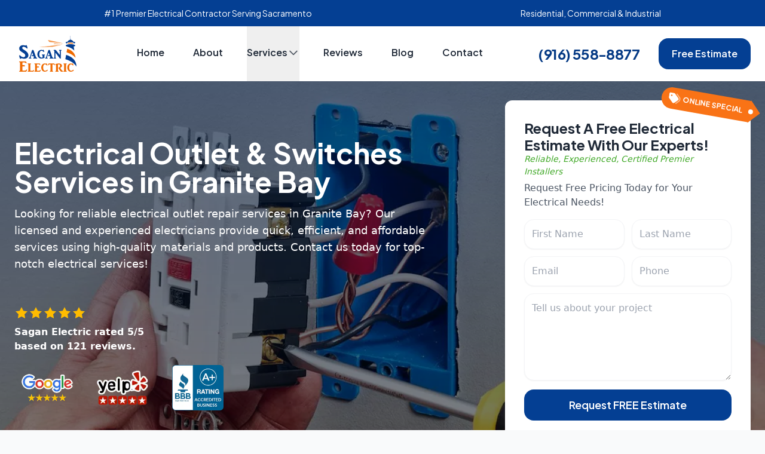

--- FILE ---
content_type: text/html; charset=UTF-8
request_url: https://saganelectric.com/electrical-outlet-and-switches-granite-bay-ca/
body_size: 71645
content:
<!DOCTYPE html><html lang="en"><head><meta charSet="utf-8"/><meta http-equiv="x-ua-compatible" content="ie=edge"/><meta name="viewport" content="width=device-width, initial-scale=1, shrink-to-fit=no"/><meta name="generator" content="Gatsby 4.25.8"/><meta data-react-helmet="true" property="og:type" content="website"/><meta data-react-helmet="true" name="robots" content="index"/><meta data-react-helmet="true" name="twitter:card" content=" summary"/><meta data-react-helmet="true" name="description" content="Looking for reliable electrical outlet repair in Granite Bay? Choose Sagan Electric for efficient and safe repair, installation, and replacement services. Contact us today!"/><meta data-react-helmet="true" property="og:description" content="Looking for reliable electrical outlet repair in Granite Bay? Choose Sagan Electric for efficient and safe repair, installation, and replacement services. Contact us today!"/><meta data-react-helmet="true" name="twitter:description" content="Looking for reliable electrical outlet repair in Granite Bay? Choose Sagan Electric for efficient and safe repair, installation, and replacement services. Contact us today!"/><meta data-react-helmet="true" property="og:title" content="Electrical Outlet &amp; Switches Services in Granite Bay"/><meta data-react-helmet="true" name="twitter:title" content="Electrical Outlet &amp; Switches Services in Granite Bay"/><meta data-react-helmet="true" name="twitter:creator" content="@webperfex"/><meta name="theme-color" content="#043f93"/><style data-href="/styles.901f05046f516d36e797.css" data-identity="gatsby-global-css">.heroAreaImg{height:100%;position:absolute!important;top:0}.hero-Split .heroAreaImg{left:50vw;width:50vw;z-index:1}.hero-Stacked .heroAreaImg{left:0;width:100%;z-index:0}@media(min-width:767px){.heroImageBlock-home-container{width:calc(100% - 100px)!important}.heroImageBlock-home-img{flex-shrink:0;max-width:none;-o-object-fit:cover;object-fit:cover;object-position:right bottom;object-position:center;position:relative;width:calc(50% + 100px)!important;z-index:1}}.hero-image:before{background:#000;content:"";height:104%;left:0;opacity:.5;position:absolute;top:0;width:100%;z-index:1}.hero-image{height:100%;left:0;position:absolute!important;top:0;width:100%;z-index:0}.service-heading-tag:before{content:"";height:3px;position:absolute;top:-.5em;width:50px}@media(min-width:767px){.height-none-md{height:0!important}.md-mb-none{margin-bottom:0!important}}@media(max-width:767px){.form-offset{margin-bottom:-350px}}.mobileOverlay{background:#f8f8f8;box-shadow:3px 3px 12px 2px rgba(0,0,0,.28);display:flex;flex-direction:column;justify-content:center;left:0;opacity:0;pointer-events:none;position:absolute;transform:translateY(-20px);transition:all .25s ease;width:100%;z-index:9999!important}.mobileOverlay.open{opacity:1;pointer-events:auto;transform:translateY(0)}@media(min-width:992px){.mobileOverlay{display:none}}[tabindex="-1"]:focus{outline:0!important}hr{box-sizing:content-box;overflow:visible}.react-images__blanket,.react-images__positioner{z-index:10000!important}.react-images__frame{height:100%!important}.video-spotlight h2{font-size:calc(.75vw + 1.2em);line-height:1.25;margin-bottom:.45em}
/*
! tailwindcss v3.4.3 | MIT License | https://tailwindcss.com
*/:export{brandPrimary:#4dbc15;brandSecondary:#ffbc00;brandTertiary:#e20020;brandPrimaryLight:#61e61e;brandPrimaryLighter:#81eb4c;brandPrimaryLightest:#c2f5a8;brandPrimaryDark:#3a8e10;brandPrimaryDarker:#27600b;brandPrimaryDarkest:#153206}.bg-graylight{background:#f8fafc}ul.subsection{border-bottom:1px solid #f4f4f4;padding-bottom:0!important}@media(max-width:992px){ul.subsection li{margin:0 0 7px;padding:0}}.callout-bg-brand-primary,.callout-bg-brand-primary-light{background:#4dbc15}.callout-bg-brand-secondary,.callout-bg-brand-secondary-light{background:#ffbc00}.callout-text-color-light{color:#fff}.callout-text-color-dark{color:#222}.callout-text-color-brand-primary{color:#4dbc15}.callout-text-color-brand-secondary,.secondary-color{color:#ffbc00}.main-content{padding:1em 1em 3em}p+h2{margin-top:1em}.menu-desktop a.active{border-bottom:4px solid #4dbc15}.menu-desktop a.active,.submenu a.active,.subsection a.active{color:#4dbc15!important;font-weight:600!important}.subsection a.active{border-bottom:none!important}.cslbimg{max-width:205px}.featuredbrands{padding:16px 0 0}.featuredbrands img{margin-bottom:0;padding:10px}.featuredserviceitem{padding:0}.featuredserviceimg{border-radius:.8em .8em 0 0;height:auto;margin-bottom:-7px;min-height:100%;min-width:100%;object-fit:cover;width:auto}@media(min-width:992px){.featuredserviceimg{border-radius:.8em 0 0 .8em}}.moduledark{background-color:#222!important;color:#fff}.moduledark .moduleheading{background:#b38b42!important;border-radius:.8em .8em 0 0}.service-box{background-color:#fff;border-radius:0;padding:1px 36px 16px}@media(min-width:992px){.service-box{border-radius:0 .8em .8em 0}}.shadow-md{box-shadow:0 2px 4px 0 rgba(0,0,0,.08)}.shadow-lg{box-shadow:0 .3125rem .875rem .0625rem rgba(0,0,0,.1)}.border-radius{border-radius:.8em}.border-color-secondary,.bt-color-secondary{border-color:#ffbc00!important}.border-color-primary{border-color:#4dbc15!important}.bg-color-primary{background:#4dbc15!important}.bg-color-primary-not-important{background:#4dbc15}.bg-color-222{background:#222!important}@media(min-width:992px){.bg-color-primary-lg{background:#fff!important;min-width:300px}}.hover\:bg-color-primary:hover{background:#27600b!important}.bg-color-secondary-light{background:#ffc933!important}.bg-color-secondary-lighter{background:#ffd766!important}.bg-color-secondary-lightest{background:#fffaeb!important}.svg-color-secondary-lightest svg{color:#fffaeb!important}.bg-color-secondary{background:#ffbc00!important}.bg-color-secondary-dark{background:#cc9600!important}.bg-color-secondary-darker{background:#997100!important}.bg-color-secondary-darkest{background:#664b00!important}.hover\:bg-color-secondary-dark:hover{background:#cc9600!important}.brand-padding-y{padding-bottom:2em;padding-top:2em}.hover\:text-white:hover,.text-white{color:#fff}.text-color-secondary{color:#ffbc00}.hover\:text-color-secondary-dark:hover{color:#cc9600}.hover\:color-primary:hover{color:#4dbc15}.color-primary-light{color:#61e61e}.color-primary-lighter{color:#81eb4c}.color-primary-lightest{color:#c2f5a8}.color-primary{color:#4dbc15}.color-primary-dark,.color-primary-darker{color:#3a8e10}.color-primary-darkest{color:#153206}.color-secondary-light{color:#ffc933!important}.color-secondary-lighter{color:#ffd766!important}.color-secondary-lightest{color:#fffaeb!important}.color-secondary{color:#ffbc00!important}.color-secondary-dark,.color-secondary-darker{color:#cc9600!important}.color-secondary-darkest{color:#664b00!important}.hover\:color-secondary-light:hover{color:#ffc933!important}.hover\:color-secondary-lighter:hover{color:#ffd766!important}.hover\:color-secondary-lightest:hover{color:#fffaeb!important}.hover\:color-secondary:hover{color:#ffbc00!important}.hover\:color-secondary-dark:hover{color:#cc9600!important}.hover\:color-secondary-darker:hover{color:#997100!important}.hover\:color-secondary-darkest:hover{color:#664b00!important}@media(max-width:575px){.container.padding-0{padding:0!important}}.fill-color-secondary{fill:#ffbc00}.fill-color-secondary-dark{fill:#cc9600}.fill-color-secondary-light{fill:#ffc933}.fill-color-primary-darker{fill:#27600b}.fill-color-primary-dark{fill:#3a8e10}.before\:background-secondary:before{background:#ffbc00}@media(max-width:992px){.mobileOverlay ul li a.active{color:#4dbc15!important;font-weight:700!important}}ul.has-submenu li a:hover{color:red!important}.has-subsection li{margin-bottom:0}.has-subsection a{border-bottom:none!important}.has-subsection a:hover:before{display:none}@media(max-width:992px){ul.submenu li{font-weight:500;list-style:none;margin-bottom:9px}}ul.submenu li .hover\:color-primary:hover{background-color:#f2f2f2;color:#333!important}@media(max-width:992px){ul.submenu li .hover\:color-primary:hover{background-color:transparent!important;color:#4dbc15!important}}.hover\:color-primary:hover ul.submenu li:hover{background:#f2f2f2!important}@media(max-width:992px){.hover\:color-primary:hover ul.submenu li:hover{background:transparent!important}}.has-subsection{margin-bottom:0!important}.menu-desktop .submenu a{border-bottom:none}@media(min-width:992px){.submenu a:hover{opacity:1}.submenu a:hover:before{left:0;opacity:1;right:0}.submenu a:before{background:#41a928;content:"";height:2px;left:50%;opacity:0;position:absolute;right:50%;top:100%;transition:left .35s,right .35s,opacity .35s;z-index:12}.submenu a,.subsection a{color:#333!important;font-weight:600!important}}.formdisclosure{color:#000;font-size:12px;line-height:17px;margin:9px 0 -26px;padding-left:10px;text-align:center}@media(max-width:992px){.formdisclosure{margin-bottom:-23px;margin-top:12px}}.is-service-page h3{color:#42464a;font-weight:600;line-height:1.25em;margin-top:26px}.citiespage h3{margin-top:5px!important}.privacylock{margin-bottom:0;padding-right:5px}.form-signin{margin:0 auto;max-width:420px;padding:15px;width:100%}.form-label-group{margin-bottom:1rem;position:relative}.form-label-group>input,.form-label-group>label{padding:.75rem;width:100%}.form-label-group>label{border:1px solid transparent;border-radius:.25rem;color:#495057;display:block;left:0;line-height:1.5;margin-bottom:0;position:absolute;top:0;transition:all .1s ease-in-out;width:100%}.contact-form-default-style input{margin-bottom:.25em}.contact-form-default-style input::placeholder{color:transparent}.contact-form-default-style label{font-size:18px!important}.form-label-group input:not(:placeholder-shown){padding-bottom:.25rem;padding-top:1.25rem}.form-label-group input:not(:placeholder-shown)~label{color:#777;font-size:12px;padding-bottom:.25rem;padding-top:.25rem}.sr-only{border:0}.sr-only-focusable:active,.sr-only-focusable:focus{clip:auto;height:auto;overflow:visible;position:static;white-space:normal;width:auto}.font-display,.h1,.h2,.h3,.h4,.h5,.h6,h1,h2,h3,h4,h5,h6{font-family:Plus Jakarta Sans,system-ui,-apple-system,BlinkMacSystemFont,Segoe UI,Roboto,Helvetica Neue,Arial,Noto Sans,sans-serif,Apple Color Emoji,Segoe UI Emoji,Segoe UI Symbol,Noto Color Emoji;font-weight:700}.overlay{background:rgba(0,0,0,.29);height:100%;position:fixed;width:100%;z-index:1}.theme-primary .sidebar-title-container{background:#4dbc15;color:#fff}.contact-form-default-style textarea#description::placeholder,.popup-content .form-group input::placeholder,.popup-content textarea#description::placeholder{color:transparent}.popup-content .p-2 button.d-block{background:#fff;margin-right:17px!important}@media(max-width:767px){.popup-content label{display:none!important}.popup-content .popupdesc{display:none}.contact-form-default-style input::placeholder,.contact-form-default-style textarea#description::placeholder{color:#000!important}}.sidebarform input::placeholder,.sidebarform textarea#description::placeholder{color:transparent!important}.popup-content{border:none!important;box-shadow:0 5px 15px rgba(0,0,0,.5)}.popup-overlay{background:rgba(0,0,0,.6)!important;z-index:10000!important}.special-offer-img{background:transparent!important;border:none!important;box-shadow:none!important;margin:0!important;padding:0!important}.special-offer-img .sidebarstyle{padding:0 0 10px!important}.noheading .moduleheading{display:none!important}.bg-color-header-outer{background:#4dbc15!important}@media(min-width:992px){.bg-color-header-outer{background:#f9f9f9!important}.bg-color-header-outer:before{background:#4dbc15;-webkit-clip-path:polygon(0 0,100% 0,95% 100%,0 100%);clip-path:polygon(0 0,100% 0,95% 100%,0 100%);content:"";height:101%;left:0;position:absolute;top:0;width:33%}}@media(min-width:1700px){.bg-color-header-outer:before{width:36%!important}}@media(min-width:2000px){.bg-color-header-outer:before{width:38%!important}}@media(min-width:992px){.mobileareaserved{display:none!important}}@media(max-width:1015px)and (min-width:767px){.foottablet{font-size:75%!important}}@media(max-width:991px){.sitetaglinehead{display:none!important}}.mobileareaserved{color:#fff!important;font-size:14px!important;margin-top:-4px!important}.areasservedheader{color:rgba(66,66,66,.722);font-size:15px!important}.sitetaglinehead{align-content:stretch!important;align-items:center!important;flex-flow:column wrap!important;justify-content:center!important;line-height:23px;text-align:center}.sitelinehead{font-weight:600}@media(max-width:1199px){.sitelinehead{font-size:75%!important}.areasservedheader{font-size:65%!important}.sitetaglinehead{line-height:18px;padding:0!important}}.button-style-primary{background:#4dbc15;border:2px solid #4dbc15!important;border-radius:0!important;color:#fff;font-weight:600;padding:.4em 1.25em;text-shadow:none!important;transition:all .1s ease;white-space:nowrap!important}.button-style-primary:hover{background:#3a8e10;color:#fff;cursor:pointer}@media(max-width:333px){.button-style-primary{padding:.4em .7em!important}}.button-style-primary:hover{background:#fff;box-shadow:none;color:#4dbc15;outline:0;text-decoration:none}.button-style-dark{background:#222;color:#fff}.button-style-dark:hover{background:#090909;color:#fff}.contact-us-page .col-12{margin:0 auto;max-width:767px}.freeconsultationbox{padding-right:85px;position:relative}.freeconsultationbox .designer{bottom:-35px;position:absolute;right:0;z-index:99}.consultationbox .h1_span{font-size:40px;line-height:normal}@media only screen and (max-width:1000px){.consultationbox .h1_span{font-size:3.5vw}}@media only screen and (max-width:600px){.consultationbox .h1_span{font-size:4.9vw}}.consultationbox{background-color:#4dbc15;border-radius:.8em;color:#fff;height:164px;margin-top:46px;padding:28px 80px 28px 20px;position:relative;width:100%}.remove-padding-shadow{background:transparent!important;box-shadow:none!important;text-align:center}.remove-padding-shadow .card-body{padding:0!important}.bg-222{background:#222}.featimg-flex-item{flex:0 0 30%;margin:4px}.featimg-flex-item img{background:#fff;display:block;margin:0;padding:4px}.specialsubheading{color:#41a928;font-size:14px;font-style:italic;margin-bottom:5px}.featserviceimg img{margin:0 0 20px 20px;max-width:350px}@media(max-width:767px){.featserviceimg img{margin:10px 0 20px;max-width:100%!important}}@media(max-width:769px){.featserviceimg img{margin:10px 0 20px;max-width:100%!important}}.lp-siding-flex-item{background:#fff;flex:0 0 20%}@media(max-width:767px){.lp-siding-flex-item{flex:0 0 50%}}.lp-siding-flex-item img{display:block;margin:0}.lp-siding-flex-item p{background:#545454;color:#fff;font-weight:400;margin:0;padding:10px;text-align:center}.badgeImage:before{content:none!important}.brd-clr{border-color:currentcolor #41a928 #41a928;border-top:4px solid #41a928}@media(max-width:991px){.brd-clr-bottom{border-color:currentcolor #41a928 #41a928;border-top:4px solid #41a928}}.cursor-pointer{cursor:pointer!important}.popup-overlay{overflow:scroll!important}.popup-content{background:#f5f5f5!important;max-width:767px!important;text-align:left!important;width:inherit!important}@media(max-width:767px){.popup-content{width:92%!important}.p-3{padding-top:1rem!important}}.custom-card-svc{object-fit:cover;overflow:hidden;position:relative;width:100%}@media(min-width:415px){.featservicesrow{margin-bottom:-20px}.featured-services-boxes{padding-bottom:19px}.aboutussection .featured-services-boxes{padding:0 20px 18px}}.tidbits h6{font-weight:700!important}@media(max-width:215px){.button-style-primary{padding:.5em!important}}@media(max-width:414px){.customfeaturedbar .ftbox{padding-left:0!important;padding-right:0!important}.customfeaturedbar .card-center{padding:.2em .8em 38px!important;text-align:center}.customfeaturedbar .card-footer{margin-bottom:13px!important;text-align:center}.featured-services-boxes{flex:0 0 50%;max-width:50%;padding:0 5px 18px}.customfeaturedbar h4{font-size:1.3em!important;font-weight:600!important;margin-bottom:.15em!important;padding-bottom:10px;text-align:center}.customfeaturedbar p{display:none!important}.customfeaturedbar .aboutussection p{display:block!important}.customfeaturedbar{padding-bottom:0!important}}@media(max-width:600px){.aboutussection .featured-services-boxes{flex:0 0 50%;max-width:50%;padding:0 30px 18px}}.beforeaftersec2{padding:11px 50px 0}@media(max-width:1059px){.beforeaftersec2{background:transparent;padding:0 15px!important}.beforeaftersec2.shadow-md{box-shadow:none}.beforeaftersection .col-sm:last-child{margin-bottom:0}}.beforeaftersection{background:#fff;background:url([data-uri]);background-size:10px 10px;box-shadow:0 2px 4px 0 rgba(0,0,0,.03);padding:1.7em .6em 1.8em}@media(max-width:575px){.beforeaftersection .col-sm:first-child,.beforeaftersection .col-sm:last-child{padding-left:0!important;padding-right:0!important}.beforeafterslider{margin-top:8px}.beforeafterpix{margin-top:0!important}}.beforeafterslideroverlay{background:transparent;height:100%;position:absolute;top:0;transition-duration:.5s;transition-property:background;width:100%;z-index:25}.beforeafterslideroverlay:hover{background:rgba(0,0,0,.5);border-radius:.25em}.beforeafterslideroverlay:hover .labelsliderhover{border-radius:.25em;opacity:1!important}.fill-white{fill:#fff!important}.custom-card-svc img{margin-bottom:0!important}.customfeaturedbar .card-center{padding:.7em 1.3em 55px}.featservicesrow .featured-services-boxes{max-width:48.5%!important}@media(max-width:415px){.featservicesrow{margin-left:-10px;margin-right:-10px}}@media(min-width:768px){.featservicesrow .col-md-6{max-width:49%!important}.contact-form-default-style input{margin-bottom:.9em!important}}@media(min-width:992px){.featservicesrow .col-lg-3{max-width:23.1%!important}}.customfeaturedbar .card-box{background:#fff;margin-bottom:20px;padding:0}.customfeaturedbar .card-footer{bottom:0;margin-bottom:22px;padding:0 1em;position:absolute;width:100%}.customfeaturedbar h4{font-size:1.1em;font-weight:700;line-height:1.2;margin-bottom:.25em}.customfeaturedbar p{color:#666;font-size:16px;line-height:1.4;margin-bottom:.8rem}.customfeaturedbar{background:#f8f8f8;background:linear-gradient(hsla(0,0%,95%,.388),transparent);box-shadow:0 2px 4px 0 rgba(0,0,0,.03);padding:2em 1em;position:relative}.featurelistbox{color:#fff;padding:24px}.featurelistbox .button-style-primary{background:#fff;color:#4dbc15!important}.featurelistbox h3,.featurelistbox h4{text-align:center}.divcentervertical{align-items:center;display:flex;justify-content:center}@media(min-width:768px){.divcenterverticalsec{color:#fff;left:20px;overflow:auto;position:absolute;resize:vertical;right:20px;top:50%;transform:translateY(-50%)}}.aboutussection{padding-top:10px}.headeroneph{width:100%}.headinfo{line-height:1.4em;margin-right:26px;text-align:center}.givecalltoday{font-size:.9em}.estbuttonalign{margin-left:auto;margin-right:0}@media(max-width:509px){.givecalltoday{display:none!important}}@media(max-width:509px)and (max-width:509px){.headinfo{align-items:center;display:flex;justify-content:center}}.photogallerysec{padding-left:0!important;padding-right:0!important}.menu-desktop ul li:hover{cursor:pointer}@media(min-width:992px){.getstartedbtn{font-size:22px;margin-left:85px;min-width:218px;padding:12px}}.epaimg{align-self:center;width:80%}.aboutimg{height:250px}@media(max-width:515px){.reviewsecbdg{margin:10px -11px -11px}.aboutimg{height:129px}.reviewsecbdgit{padding:3% 0!important}}.caesarstone-logo{padding:12px!important}@media(min-width:992px){.submenuline:first-child{border-right:1px solid #eaeaea;margin-bottom:0}}@media(max-width:992px){.submenuline{padding-left:0!important;padding-right:0!important}}.whyuslist{font-weight:600}.whyuslist p{color:gray;font-size:85%;font-weight:400!important}.twocolmenu{margin-left:0!important}@media(min-width:992px){.twocolmenu{display:inline!important}}.hiddenms{display:none!important}.phoversized{font-size:135%}.homepgbck{background:linear-gradient(hsla(0,0%,100%,.8),#fff);background-repeat:no-repeat;background-size:cover}@media(max-width:992px){.homepgbck{background:#f8f8f8!important}}.galleryhomepg{margin-top:-30px;padding-bottom:48px!important}.benefitsfeatures li b{font-size:120%;font-weight:800}.benefitsfeatures{margin-bottom:40px;margin-top:30px}.hidetitle .moduleheading h3{display:none!important}.hidetitle .moduleheading{margin-top:35px;padding:0!important}.hidetitle .sidebarstyle{padding:0!important}.hidetitle p{margin:0!important}.hidetitle{background:transparent!important;box-shadow:none!important}.hidetitle h4{font-size:122%;font-weight:600;padding:0 5px 8px;text-align:center}.error-container{background-color:#fff;border:2px solid #e02200;border-radius:.8em;margin-bottom:1em;padding:1em}.text-red{color:#e02200}.error-container ul{color:#555;font-size:.9em;margin-bottom:0}.error-container ul li{margin-bottom:.25em}.usflagbg p{color:#000;font-size:85%;padding:0 15px 12px}.usflagbg .sidebar-title-container{background:transparent!important}.windowname{font-weight:600;margin-bottom:22px;text-align:center}.windowname a{color:#000}.windowfeature{margin-bottom:22px}.windowfeature span{font-weight:600;text-transform:uppercase}.windowimg{padding:0;text-align:center}.windowimg img{border-radius:.25em;margin-bottom:0}.windowssection{margin-bottom:30px}@media(max-width:767px){.windowname{font-size:106%}.windowssection{margin-bottom:10px;padding:0 18px 18px}.windowssection h2{text-align:center}}.slick-slide{-webkit-backface-visibility:hidden}.slick-list,.slick-slider,.slick-track{display:block;position:relative}.slick-loading .slick-slide,.slick-loading .slick-track{visibility:hidden}.slick-slider{-webkit-touch-callout:none;-webkit-tap-highlight-color:rgba(0,0,0,0);box-sizing:border-box;touch-action:pan-y;-webkit-user-select:none;user-select:none;-khtml-user-select:none}.slick-list{margin:0;overflow:hidden;padding:0}.slick-list:focus{outline:0}.slick-list.dragging{cursor:pointer;cursor:hand}.slick-slider .slick-list,.slick-slider .slick-track{transform:translateZ(0)}.slick-track{left:0;top:0}.slick-track:after,.slick-track:before{content:"";display:table}.slick-track:after{clear:both}.slick-slide{display:none;float:left;height:100%;min-height:1px}[dir=rtl] .slick-slide{float:right}.slick-slide img{display:block}.slick-slide.slick-loading img{display:none}.slick-slide.dragging img{pointer-events:none}.slick-initialized .slick-slide{display:block}.slick-vertical .slick-slide{border:1px solid transparent;display:block;height:auto}.slick-arrow.slick-hidden{display:none}.disable-interaction-on-non-active .slick-slide{visibility:hidden}.disable-interaction-on-non-active .slick-slide.slick-active,.project-gallery-container .disable-interaction-on-non-active .slick-slide{visibility:visible}.project-gallery-container img{object-fit:contain!important}.featuredbenefitsbar{margin-bottom:42px;margin-top:65px}@media(max-width:767px){.featuredbenefitsbar{margin-bottom:25px;margin-top:39px}}ul.greenchecklist{margin-left:35px}@media(max-width:767px){ul.greenchecklist{padding-left:20px;padding-right:20px}}ul.greenchecklist li a,ul.greenchecks a{color:#212529}.nobm{margin-bottom:0!important}ul.greenchecklist li svg{stroke-width:5px;background:#2e945f!important;border-radius:50%;margin-left:-38px;margin-top:4px;padding:4px;position:absolute}ul.greenchecklist li{list-style-type:none}.oversized{font-size:120%}.featservicesrow{display:flex;flex-wrap:wrap;justify-content:space-between;margin-left:0;margin-right:0}.photoslidersubhead{font-size:22px;font-weight:600;line-height:136%;padding-top:15px}.photoslidersubhead,.photoslidertophead{color:#000;text-align:center;text-transform:capitalize}.featbad3{text-align:center}@media(max-width:537px){.featbad3{margin-bottom:28px;padding:15px}.featbad3 img{margin-bottom:0;padding-left:12px;padding-right:12px;padding-top:0}}ul.submenu .has-subsection li .hover\:color-primary:hover{color:#41a928!important}.teamimage{float:right;margin-top:17px;max-width:500px}@media(max-width:1136px){.teamimage{float:none;margin:-20px 0 0;max-width:-webkit-fill-available}}.w-1\/2{margin-bottom:.6rem}.w-1\/3{width:33.333333%}@media(min-width:767px){.md\:w-1\/4{width:25%}.md\:w-1\/3{width:33.333333%}}.hover\:text-gray-100:hover{color:#f7fafc}.hover\:text-gray-200:hover{color:#41a928}.text-green-500{color:#30b34e}.text-gray-800{color:#2d3748}.footercities{font-size:10px}.testvideosection iframe{margin:0;padding:0}.testvideosection h4{margin-bottom:9px;margin-top:11px}.testvideosection .moduleheading{display:none!important}.videosection{box-shadow:0 2px 4px 1px rgba(0,0,0,.1);padding:7px}body.reviews-open{overflow:hidden!important}body.modal-open{pointer-events:none}.beta-mode-enabled{background-color:red;color:#fff;padding:10px;text-align:center}.user-reviewer-photo{border-radius:9999px;margin-bottom:0!important;margin-right:10px;width:65px}.modal-bg-overlay{background:#000;height:100%;left:0;opacity:0;pointer-events:none;position:fixed;top:0;visibility:hidden;width:100%;z-index:10000}.modal-bg-overlay.active{opacity:.6;visibility:visible}.color-stars{color:#ff9800}.bold{font-weight:700}.text-gray-700{color:#777}.text-gray-600{color:#666}.text-gray-500{color:#555}.text-15{font-size:15px}.leading-medium{line-height:1.4}.img-zero-child img{margin-bottom:0}.bg-white{background:#fff}.shadow-soft{box-shadow:0 1px 2px rgba(0,0,0,.05)}.border-none{border:0!important}.focus-outline-none:focus{outline:none!important}.-mt-2{margin-top:-2px}.feautued-review-badge{background:#989898;border-radius:4px;color:#fff;display:inline-block;font-size:12px;padding:3px 10px}.bg-full-screen-reviews{background:linear-gradient(#f8f8f8,#fff);box-shadow:0 3px 4px 0 rgba(0,0,0,.08)}.button-show-more-reviews{background:#fff;border:2px solid #41a928!important;color:#41a928!important;font-size:16px}.button-show-more-reviews:hover{background:#1c5b3a;border-color:#1c5b3a!important;color:#fff!important}.button-show-more-reviews:focus{outline:none!important}.text-xxs{font-size:.65rem}.text-gvd-500{color:#41a928}.reviews-styles b{color:#3c3c3c;font-weight:600}.text-footer-dark{color:#222}.footercities,.footercities a{color:#c3c3c3!important}.bg-gvd-green{background:#41a928}.bg-dark-gray{background:#191919}.jhsidingbackground{background:linear-gradient(hsla(0,0%,100%,.8),#fff),url(https://images.ctfassets.net/79nimht05j33/dgR4OaQPGVQQ6Q2CIrMMZ/299a27a751c76985c473b227a2123147/siding-bg.jpg);background:-webkit-linear-gradient(hsla(0,0%,100%,.8),#fff),url(https://images.ctfassets.net/79nimht05j33/dgR4OaQPGVQQ6Q2CIrMMZ/299a27a751c76985c473b227a2123147/siding-bg.jpg);background-repeat:no-repeat;background-size:cover}.ReactModal__Overlay{opacity:0;transition:opacity .15s ease}.ReactModal__Overlay--after-open{opacity:1}.ReactModal__Overlay--before-close{opacity:0}.ReactModal__Content{transform:translateY(20px);transition:transform .15s ease}.ReactModal__Content--after-open{transform:translateY(0)}.ReactModal__Content--before-close{transform:translateY(20px)}.hover\:gvd-main-bg:hover{background:#f8f8f8}.hover\:gvd-main-bg-darker:hover{background:#f3f3f3}.standard-modal{background:#fff;border-radius:.8em;left:0;margin-left:auto;margin-right:auto;max-height:90%;max-width:900px;min-height:500px;opacity:0;padding-left:10px;padding-right:10px;pointer-events:none;position:fixed;right:0;top:5%;transform:translateY(10px);transition:all .1s ease;visibility:hidden;z-index:10000}@media(max-width:900px){.standard-modal{max-width:90vw}}.standard-modal.active{opacity:1;pointer-events:visible;transform:translateY(0);visibility:visible}ul.twocolmenu{margin-top:0!important}.customfeaturedbar .servicetitle{background:#2c8c58;border-bottom-left-radius:.8em;border-bottom-right-radius:.8em;color:#fff;padding:10px 1em 4px;text-transform:uppercase}.allproducts h4{font-size:19px}@media(max-width:414px){.allproducts h4{font-size:1.1em!important;padding-bottom:3px}}.allproducts .custom-card-svc{margin-bottom:-8px}.allproducts{background:url([data-uri]);background-size:10px 10px;box-shadow:0 2px 4px 0 rgba(0,0,0,.03);padding:22px 1em 2.5em}.customfeaturedbar .servicetitle h4{font-weight:600}.allproducts .featured-services-boxes:hover{box-shadow:0 10px 15px -3px rgba(0,0,0,.1),0 4px 6px -2px rgba(0,0,0,.05);cursor:pointer}.customfeaturedbar .card-box-ft .card-service-head{font-size:calc(.75vw + 1.2em);margin-bottom:.35em}.allproducts .card-service-desc{color:#212529;display:inline-flex!important;font-size:18px;line-height:27px;margin:0 auto 1.5em;max-width:767px}.allproducts .ftbox{text-align:center}.featadvt{font-weight:600}@media(max-width:414px){.featadvt{font-size:120%;padding-bottom:12px}}.customfeaturedbar .card-box-ft{background:#fff;margin-bottom:20px;padding:0}.customfeaturedbar .card-box-ft img{height:auto;min-height:180px;min-width:100%;object-fit:cover;width:auto}@media(min-width:992px){.allproducts .col-lg-2{max-width:15.8%!important}}.fill-green{fill:#3eb049}.fill-nonzero{fill-rule:nonzero}.relbtn{background:#fff;border-radius:1.852em!important;box-shadow:0 2px 4px 0 rgba(0,0,0,.06);color:#212529;cursor:pointer;display:inline-block;font-weight:600;margin:5px 3px;padding:7px 20px;text-align:center;-webkit-user-select:none;user-select:none;vertical-align:middle}.relbtn:hover{box-shadow:0 2px 4px 0 rgba(0,0,0,.12);color:#41a928}.cardborder{border-top:5px solid #41a928}@media(min-width:1024px)and (max-width:1279px){.babtn{font-size:85%}}@media(min-width:1200px)and (max-width:1221px){.headinfo{margin-right:20px!important}}.blogimgmw{max-width:900px!important}.serviceh1{background:#fff;border:2px solid #4dbc15;border-radius:0;color:#4dbc15;display:inline-block;font-weight:700;padding:5px 20px;width:auto}.serviceh1span{border-radius:0;font-size:18px;line-height:32px;padding:0;text-transform:capitalize}.servicedzip{font-size:95%!important;line-height:155%!important;margin-bottom:10px!important;margin-top:0;padding:0}.play-overlay{transition:all .5s ease-in-out}@media(min-width:480px){.play-overlay:hover{background:rgba(0,0,0,.25);cursor:pointer}}.play-button-overlay{color:#fff;display:block;left:50%;position:absolute;top:50%;z-index:100}.play-button-overlay img{height:5.5rem;margin-left:-1.95rem;margin-top:-2.85rem;width:5.5rem}.videoWrapper{height:0;padding-bottom:56.25%}.videoWrapper video{height:100%;left:0;position:absolute;top:0;width:100%}@media(min-width:1200px){.react-images__view-image--isModal{height:100vh!important}}.minimal-hero input,.minimal-hero textarea{appearance:none;-webkit-appearance:none;-moz-appearance:none}.react-images__footer,.react-images__header{background:transparent!important}.featitemsh{border-radius:.8em .8em 0 0}.testpghead{font-size:1.38316rem}.image-gallery-slides>div{display:block}.z-20000{z-index:20000}.testimonialboxf:hover{--tw-shadow:0 10px 15px -3px rgba(0,0,0,.1),0 4px 6px -2px rgba(0,0,0,.05);box-shadow:var(--tw-ring-offset-shadow,0 0 transparent),var(--tw-ring-shadow,0 0 transparent),var(--tw-shadow)}.aspect-ratio-box,.image-gallery-thumbnail-inner{display:block!important;height:0;overflow:hidden;padding-top:71.0025369454%;position:relative}.ratio-16-9{padding-top:56.4633%}.aspect-ratio-box-inside,.image-gallery-thumbnail-image{display:block!important;height:100%;left:0;position:absolute!important;top:0;width:100%}.aspect-ratio-box.projects-project{padding-top:66.9%}.image-gallery-slide-wrapper.bottom{width:100%}img{touch-action:manipulation}#nprogress .bar{z-index:99999999999}.breadcrumb{background:#fff;border-bottom-width:1px;border-color:#f3f4f6}@media(min-width:768px){.breadcrumb__list{max-width:768px}}@media(min-width:640px){.breadcrumb__list{max-width:640px}}.breadcrumb__list{align-items:center;display:flex;list-style:none;margin-bottom:0;margin-left:auto;margin-right:auto;max-width:1230px;overflow:hidden;padding:.75rem 1rem;text-overflow:ellipsis;white-space:nowrap;width:100%}@media(max-width:768px){.breadcrumb{padding-left:1rem;padding-right:1rem}.breadcrumb__list{padding-left:0;padding-right:0}}.breadcrumb__separator{color:#d1d5db;display:inline-block;text-align:center}.breadcrumb__list__item{margin-bottom:0}.breadcrumb__link{color:#6b7280;font-size:.875rem}.breadcrumb__link:hover{color:#374151}.breadcrumb__list__item:first-child a{margin-left:0}.breadcrumb__list__item a{margin-left:.4rem}.breadcrumb__separator:first-child{margin-left:0}.breadcrumb__separator{margin-left:.4rem;margin-right:0}.breadcrumb__separator:last-child{margin-right:0}@media(max-width:768px){.breadcrumb__list__item a{margin-left:.7rem}.breadcrumb__separator:first-child{margin-left:0}.breadcrumb__separator{margin-left:.7rem;margin-right:0}.breadcrumb__separator:last-child{margin-right:0}}.h-14,.w-14{height:10rem}.absolute-center{left:50%;position:absolute;top:50%;transform:translate(-50%,-50%)}.slick-dotted.slick-slider{margin-bottom:30px}.slick-dots{bottom:18px;display:block;left:0;list-style:none;margin:0;padding:0;position:absolute!important;right:0;text-align:center;width:100%}.slick-dots li{display:inline-block;margin:0 5px;padding:0;position:relative}.slick-dots li,.slick-dots li button{cursor:pointer;height:20px;width:20px}.slick-dots li button{background:transparent;border:0;color:transparent;display:block;font-size:0;line-height:0px;outline:none;padding:5px}.slick-dots li button:focus,.slick-dots li button:hover{outline:none}.slick-dots li button:focus:before,.slick-dots li button:hover:before{opacity:1}.slick-dots li button:before{color:#fff;font-size:40px!important;height:20px;left:0;line-height:20px;opacity:.55;position:absolute;text-align:center;text-shadow:2px 1px 5px rgba(0,0,0,.5);top:0;width:20px}.slick-dots li.slick-active button:before{color:#fff!important;opacity:1}#nprogress .bar,#nprogress .spinner{z-index:100000!important}.mt-5-i{margin-top:1.25rem!important}@media(min-width:1280px){.lg\:hidden,.md\:hidden,.xl\:hidden{display:none!important}}.p-container-outer{display:block;padding:1.5em 0;width:100%}.p-container-inner{display:flex;justify-content:space-between}@media(max-width:992px){.p-container-inner{flex-wrap:wrap}}.p-logo-item{align-items:center;display:flex;justify-content:center;padding:10px 20px;width:100%}@media(max-width:413px){.p-logo-item{padding:10px}}.p-logo-item div,.p-logo-item img{width:100%}.p-logo-item img{margin-bottom:0;user-select:none;-moz-user-select:none;-webkit-user-select:none}@media(max-width:992px){.p-logo-item{flex:0 0 25%}}@media(max-width:585px){.p-logo-item{flex:0 0 44%}}.gatsby-image-wrapper{-webkit-mask-image:radial-gradient(#fff,#000);mask-image:radial-gradient(#fff,#000);transform:"translateZ(0)"}.popup-content{background:#fff;border:1px solid #bbb;margin:auto;padding:5px;position:relative;width:50%}.card-certs-green h3{color:#4dbc15}.card-certs-green{background:#fff!important;border:4px solid #f1f1f1;padding:20px}.card-certs-green .sidebar-title-container{background:transparent}.card-certs-green p.text-gray-600.text-base{font-size:16px}.temp-hid{display:none}.logo-text{color:#4dbc15;display:block;font-family:Inter;font-size:19px;text-align:center;text-transform:uppercase}@media(max-width:992px){.align-items-end-mobile{align-items:flex-end!important}}@media(min-width:992px){.lg\:block{display:block}}.embed-container{height:0;max-width:100%;overflow:hidden;padding-bottom:56.25%;position:relative}.embed-container embed,.embed-container iframe,.embed-container object{height:100%;left:0;position:absolute;top:0;width:100%}.react-images__view-image.react-images__view-image--isModal{touch-action:none}.table-of-contents a{color:#212529}.wrapper{overflow-x:auto}.wrapper table{white-space:nowrap}.text-custom-gray{color:#212529}.hover\:text-brand-600:hover{color:#4dbc15}.Modal{background:#fff;border-radius:1rem;bottom:auto;box-shadow:0 20px 25px -5px rgba(0,0,0,.1),0 10px 10px -5px rgba(0,0,0,.04);left:50%;margin-right:-50%;outline:none;overflow:auto;position:absolute;right:auto;top:50%;transform:translate(-50%,-50%);z-index:50}.Overlay{background:rgba(29,29,29,.8);bottom:0;left:0;opacity:0;position:fixed;right:0;top:0;transition:opacity .2s ease-in-out;z-index:50}.ReactModalPortal .ReactModal__Overlay--after-open{opacity:1!important}.ReactModalPortal .ReactModal__Overlay--before-close{opacity:0!important}.prose{max-width:none!important}@media(min-width:768px){.md\:prose-lg :where(h2):not(:where([class~=not-prose] *)){font-size:1.6666667em;line-height:1.3333333;margin-bottom:.5em!important;margin-top:.5em!important}}.prose :where(h2):not(:where([class~=not-prose] *)){color:var(--tw-prose-headings);font-size:1.5em;font-weight:700;line-height:1.3333333;margin-bottom:1em;margin-top:2em}.absolute-important{position:absolute!important}.special-tag:before{background:#fff;border-radius:50%;content:"";height:8px;position:absolute;right:-5px;top:calc(50% - 4px);width:8px;z-index:100}.special-tag:after{border-bottom:19px solid transparent;border-left:18px solid #f97316;border-top:19px solid transparent;content:"";height:0;left:99.5%;position:absolute;width:0}.foundersimg{margin:20px 0 20px 30px!important;max-height:180px;padding:8px}
/*
! tailwindcss v3.4.3 | MIT License | https://tailwindcss.com
*/*,:after,:before{border:0 solid #e5e7eb;box-sizing:border-box}:after,:before{--tw-content:""}:host,html{-webkit-text-size-adjust:100%;font-feature-settings:normal;-webkit-tap-highlight-color:transparent;font-family:ui-sans-serif,system-ui,sans-serif,Apple Color Emoji,Segoe UI Emoji,Segoe UI Symbol,Noto Color Emoji;font-variation-settings:normal;line-height:1.5;-moz-tab-size:4;-o-tab-size:4;tab-size:4}body{line-height:inherit;margin:0}hr{border-top-width:1px;color:inherit;height:0}abbr:where([title]){-webkit-text-decoration:underline dotted;text-decoration:underline dotted}h1,h2,h3,h4,h5,h6{font-size:inherit;font-weight:inherit}a{color:inherit;text-decoration:inherit}b,strong{font-weight:bolder}code,kbd,pre,samp{font-feature-settings:normal;font-family:ui-monospace,SFMono-Regular,Menlo,Monaco,Consolas,Liberation Mono,Courier New,monospace;font-size:1em;font-variation-settings:normal}small{font-size:80%}sub,sup{font-size:75%;line-height:0;position:relative;vertical-align:baseline}sub{bottom:-.25em}sup{top:-.5em}table{border-collapse:collapse;border-color:inherit;text-indent:0}button,input,optgroup,select,textarea{font-feature-settings:inherit;color:inherit;font-family:inherit;font-size:100%;font-variation-settings:inherit;font-weight:inherit;letter-spacing:inherit;line-height:inherit;margin:0;padding:0}button,select{text-transform:none}button,input:where([type=button]),input:where([type=reset]),input:where([type=submit]){-webkit-appearance:button;background-color:transparent;background-image:none}:-moz-focusring{outline:auto}:-moz-ui-invalid{box-shadow:none}progress{vertical-align:baseline}::-webkit-inner-spin-button,::-webkit-outer-spin-button{height:auto}[type=search]{-webkit-appearance:textfield;outline-offset:-2px}::-webkit-search-decoration{-webkit-appearance:none}::-webkit-file-upload-button{-webkit-appearance:button;font:inherit}summary{display:list-item}blockquote,dd,dl,figure,h1,h2,h3,h4,h5,h6,hr,p,pre{margin:0}fieldset{margin:0}fieldset,legend{padding:0}menu,ol,ul{list-style:none;margin:0;padding:0}dialog{padding:0}textarea{resize:vertical}input::-moz-placeholder,textarea::-moz-placeholder{color:#9ca3af;opacity:1}input::placeholder,textarea::placeholder{color:#9ca3af;opacity:1}[role=button],button{cursor:pointer}:disabled{cursor:default}audio,canvas,embed,iframe,img,object,svg,video{display:block;vertical-align:middle}img,video{height:auto;max-width:100%}[hidden]{display:none}*,:after,:before{--tw-border-spacing-x:0;--tw-border-spacing-y:0;--tw-translate-x:0;--tw-translate-y:0;--tw-rotate:0;--tw-skew-x:0;--tw-skew-y:0;--tw-scale-x:1;--tw-scale-y:1;--tw-pan-x: ;--tw-pan-y: ;--tw-pinch-zoom: ;--tw-scroll-snap-strictness:proximity;--tw-gradient-from-position: ;--tw-gradient-via-position: ;--tw-gradient-to-position: ;--tw-ordinal: ;--tw-slashed-zero: ;--tw-numeric-figure: ;--tw-numeric-spacing: ;--tw-numeric-fraction: ;--tw-ring-inset: ;--tw-ring-offset-width:0px;--tw-ring-offset-color:#fff;--tw-ring-color:rgba(59,130,246,.5);--tw-ring-offset-shadow:0 0 #0000;--tw-ring-shadow:0 0 #0000;--tw-shadow:0 0 #0000;--tw-shadow-colored:0 0 #0000;--tw-blur: ;--tw-brightness: ;--tw-contrast: ;--tw-grayscale: ;--tw-hue-rotate: ;--tw-invert: ;--tw-saturate: ;--tw-sepia: ;--tw-drop-shadow: ;--tw-backdrop-blur: ;--tw-backdrop-brightness: ;--tw-backdrop-contrast: ;--tw-backdrop-grayscale: ;--tw-backdrop-hue-rotate: ;--tw-backdrop-invert: ;--tw-backdrop-opacity: ;--tw-backdrop-saturate: ;--tw-backdrop-sepia: ;--tw-contain-size: ;--tw-contain-layout: ;--tw-contain-paint: ;--tw-contain-style: }::backdrop{--tw-border-spacing-x:0;--tw-border-spacing-y:0;--tw-translate-x:0;--tw-translate-y:0;--tw-rotate:0;--tw-skew-x:0;--tw-skew-y:0;--tw-scale-x:1;--tw-scale-y:1;--tw-pan-x: ;--tw-pan-y: ;--tw-pinch-zoom: ;--tw-scroll-snap-strictness:proximity;--tw-gradient-from-position: ;--tw-gradient-via-position: ;--tw-gradient-to-position: ;--tw-ordinal: ;--tw-slashed-zero: ;--tw-numeric-figure: ;--tw-numeric-spacing: ;--tw-numeric-fraction: ;--tw-ring-inset: ;--tw-ring-offset-width:0px;--tw-ring-offset-color:#fff;--tw-ring-color:rgba(59,130,246,.5);--tw-ring-offset-shadow:0 0 #0000;--tw-ring-shadow:0 0 #0000;--tw-shadow:0 0 #0000;--tw-shadow-colored:0 0 #0000;--tw-blur: ;--tw-brightness: ;--tw-contrast: ;--tw-grayscale: ;--tw-hue-rotate: ;--tw-invert: ;--tw-saturate: ;--tw-sepia: ;--tw-drop-shadow: ;--tw-backdrop-blur: ;--tw-backdrop-brightness: ;--tw-backdrop-contrast: ;--tw-backdrop-grayscale: ;--tw-backdrop-hue-rotate: ;--tw-backdrop-invert: ;--tw-backdrop-opacity: ;--tw-backdrop-saturate: ;--tw-backdrop-sepia: ;--tw-contain-size: ;--tw-contain-layout: ;--tw-contain-paint: ;--tw-contain-style: }.\!container{width:100%!important}.container{width:100%}@media (min-width:640px){.\!container{max-width:640px!important}.container{max-width:640px}}@media (min-width:768px){.\!container{max-width:768px!important}.container{max-width:768px}}@media (min-width:1024px){.\!container{max-width:1024px!important}.container{max-width:1024px}}@media (min-width:1280px){.\!container{max-width:1280px!important}.container{max-width:1280px}}@media (min-width:1536px){.\!container{max-width:1536px!important}.container{max-width:1536px}}.aspect-h-6{--tw-aspect-h:6}.aspect-w-10{--tw-aspect-w:10;padding-bottom:calc(var(--tw-aspect-h)/var(--tw-aspect-w)*100%);position:relative}.aspect-w-10>*{bottom:0;height:100%;left:0;position:absolute;right:0;top:0;width:100%}.prose{color:var(--tw-prose-body);max-width:65ch}.prose :where(p):not(:where([class~=not-prose],[class~=not-prose] *)){margin-bottom:1.25em;margin-top:1.25em}.prose :where([class~=lead]):not(:where([class~=not-prose],[class~=not-prose] *)){color:var(--tw-prose-lead);font-size:1.25em;line-height:1.6;margin-bottom:1.2em;margin-top:1.2em}.prose :where(a):not(:where([class~=not-prose],[class~=not-prose] *)){color:var(--tw-prose-links);font-weight:500;text-decoration:underline}.prose :where(strong):not(:where([class~=not-prose],[class~=not-prose] *)){color:var(--tw-prose-bold);font-weight:600}.prose :where(a strong):not(:where([class~=not-prose],[class~=not-prose] *)){color:inherit}.prose :where(blockquote strong):not(:where([class~=not-prose],[class~=not-prose] *)){color:inherit}.prose :where(thead th strong):not(:where([class~=not-prose],[class~=not-prose] *)){color:inherit}.prose :where(ol):not(:where([class~=not-prose],[class~=not-prose] *)){list-style-type:decimal;margin-bottom:1.25em;margin-top:1.25em;padding-inline-start:1.625em}.prose :where(ol[type=A]):not(:where([class~=not-prose],[class~=not-prose] *)){list-style-type:upper-alpha}.prose :where(ol[type=a]):not(:where([class~=not-prose],[class~=not-prose] *)){list-style-type:lower-alpha}.prose :where(ol[type=A s]):not(:where([class~=not-prose],[class~=not-prose] *)){list-style-type:upper-alpha}.prose :where(ol[type=a s]):not(:where([class~=not-prose],[class~=not-prose] *)){list-style-type:lower-alpha}.prose :where(ol[type=I]):not(:where([class~=not-prose],[class~=not-prose] *)){list-style-type:upper-roman}.prose :where(ol[type=i]):not(:where([class~=not-prose],[class~=not-prose] *)){list-style-type:lower-roman}.prose :where(ol[type=I s]):not(:where([class~=not-prose],[class~=not-prose] *)){list-style-type:upper-roman}.prose :where(ol[type=i s]):not(:where([class~=not-prose],[class~=not-prose] *)){list-style-type:lower-roman}.prose :where(ol[type="1"]):not(:where([class~=not-prose],[class~=not-prose] *)){list-style-type:decimal}.prose :where(ul):not(:where([class~=not-prose],[class~=not-prose] *)){list-style-type:disc;margin-bottom:1.25em;margin-top:1.25em;padding-inline-start:1.625em}.prose :where(ol>li):not(:where([class~=not-prose],[class~=not-prose] *))::marker{color:var(--tw-prose-counters);font-weight:400}.prose :where(ul>li):not(:where([class~=not-prose],[class~=not-prose] *))::marker{color:var(--tw-prose-bullets)}.prose :where(dt):not(:where([class~=not-prose],[class~=not-prose] *)){color:var(--tw-prose-headings);font-weight:600;margin-top:1.25em}.prose :where(hr):not(:where([class~=not-prose],[class~=not-prose] *)){border-color:var(--tw-prose-hr);border-top-width:1px;margin-bottom:3em;margin-top:3em}.prose :where(blockquote):not(:where([class~=not-prose],[class~=not-prose] *)){border-inline-start-color:var(--tw-prose-quote-borders);border-inline-start-width:.25rem;color:var(--tw-prose-quotes);font-style:italic;font-weight:500;margin-bottom:1.6em;margin-top:1.6em;padding-inline-start:1em;quotes:"\201C""\201D""\2018""\2019"}.prose :where(blockquote p:first-of-type):not(:where([class~=not-prose],[class~=not-prose] *)):before{content:open-quote}.prose :where(blockquote p:last-of-type):not(:where([class~=not-prose],[class~=not-prose] *)):after{content:close-quote}.prose :where(h1):not(:where([class~=not-prose],[class~=not-prose] *)){color:var(--tw-prose-headings);font-size:2.25em;font-weight:800;line-height:1.1111111;margin-bottom:.8888889em;margin-top:0}.prose :where(h1 strong):not(:where([class~=not-prose],[class~=not-prose] *)){color:inherit;font-weight:900}.prose :where(h2):not(:where([class~=not-prose],[class~=not-prose] *)){color:var(--tw-prose-headings);font-size:1.5em;font-weight:700;line-height:1.3333333;margin-bottom:1em;margin-top:2em}.prose :where(h2 strong):not(:where([class~=not-prose],[class~=not-prose] *)){color:inherit;font-weight:800}.prose :where(h3):not(:where([class~=not-prose],[class~=not-prose] *)){color:var(--tw-prose-headings);font-size:1.25em;font-weight:600;line-height:1.6;margin-bottom:.6em;margin-top:1.6em}.prose :where(h3 strong):not(:where([class~=not-prose],[class~=not-prose] *)){color:inherit;font-weight:700}.prose :where(h4):not(:where([class~=not-prose],[class~=not-prose] *)){color:var(--tw-prose-headings);font-weight:600;line-height:1.5;margin-bottom:.5em;margin-top:1.5em}.prose :where(h4 strong):not(:where([class~=not-prose],[class~=not-prose] *)){color:inherit;font-weight:700}.prose :where(img):not(:where([class~=not-prose],[class~=not-prose] *)){margin-bottom:2em;margin-top:2em}.prose :where(picture):not(:where([class~=not-prose],[class~=not-prose] *)){display:block;margin-bottom:2em;margin-top:2em}.prose :where(video):not(:where([class~=not-prose],[class~=not-prose] *)){margin-bottom:2em;margin-top:2em}.prose :where(kbd):not(:where([class~=not-prose],[class~=not-prose] *)){border-radius:.3125rem;box-shadow:0 0 0 1px rgb(var(--tw-prose-kbd-shadows)/10%),0 3px 0 rgb(var(--tw-prose-kbd-shadows)/10%);color:var(--tw-prose-kbd);font-family:inherit;font-size:.875em;font-weight:500;padding-inline-end:.375em;padding-bottom:.1875em;padding-top:.1875em;padding-inline-start:.375em}.prose :where(code):not(:where([class~=not-prose],[class~=not-prose] *)){color:var(--tw-prose-code);font-size:.875em;font-weight:600}.prose :where(code):not(:where([class~=not-prose],[class~=not-prose] *)):before{content:"`"}.prose :where(code):not(:where([class~=not-prose],[class~=not-prose] *)):after{content:"`"}.prose :where(a code):not(:where([class~=not-prose],[class~=not-prose] *)){color:inherit}.prose :where(h1 code):not(:where([class~=not-prose],[class~=not-prose] *)){color:inherit}.prose :where(h2 code):not(:where([class~=not-prose],[class~=not-prose] *)){color:inherit;font-size:.875em}.prose :where(h3 code):not(:where([class~=not-prose],[class~=not-prose] *)){color:inherit;font-size:.9em}.prose :where(h4 code):not(:where([class~=not-prose],[class~=not-prose] *)){color:inherit}.prose :where(blockquote code):not(:where([class~=not-prose],[class~=not-prose] *)){color:inherit}.prose :where(thead th code):not(:where([class~=not-prose],[class~=not-prose] *)){color:inherit}.prose :where(pre):not(:where([class~=not-prose],[class~=not-prose] *)){background-color:var(--tw-prose-pre-bg);border-radius:.375rem;color:var(--tw-prose-pre-code);font-size:.875em;font-weight:400;line-height:1.7142857;margin-bottom:1.7142857em;margin-top:1.7142857em;overflow-x:auto;padding-inline-end:1.1428571em;padding-bottom:.8571429em;padding-top:.8571429em;padding-inline-start:1.1428571em}.prose :where(pre code):not(:where([class~=not-prose],[class~=not-prose] *)){background-color:transparent;border-radius:0;border-width:0;color:inherit;font-family:inherit;font-size:inherit;font-weight:inherit;line-height:inherit;padding:0}.prose :where(pre code):not(:where([class~=not-prose],[class~=not-prose] *)):before{content:none}.prose :where(pre code):not(:where([class~=not-prose],[class~=not-prose] *)):after{content:none}.prose :where(table):not(:where([class~=not-prose],[class~=not-prose] *)){font-size:.875em;line-height:1.7142857;margin-bottom:2em;margin-top:2em;table-layout:auto;text-align:start;width:100%}.prose :where(thead):not(:where([class~=not-prose],[class~=not-prose] *)){border-bottom-color:var(--tw-prose-th-borders);border-bottom-width:1px}.prose :where(thead th):not(:where([class~=not-prose],[class~=not-prose] *)){color:var(--tw-prose-headings);font-weight:600;padding-inline-end:.5714286em;padding-bottom:.5714286em;padding-inline-start:.5714286em;vertical-align:bottom}.prose :where(tbody tr):not(:where([class~=not-prose],[class~=not-prose] *)){border-bottom-color:var(--tw-prose-td-borders);border-bottom-width:1px}.prose :where(tbody tr:last-child):not(:where([class~=not-prose],[class~=not-prose] *)){border-bottom-width:0}.prose :where(tbody td):not(:where([class~=not-prose],[class~=not-prose] *)){vertical-align:baseline}.prose :where(tfoot):not(:where([class~=not-prose],[class~=not-prose] *)){border-top-color:var(--tw-prose-th-borders);border-top-width:1px}.prose :where(tfoot td):not(:where([class~=not-prose],[class~=not-prose] *)){vertical-align:top}.prose :where(figure>*):not(:where([class~=not-prose],[class~=not-prose] *)){margin-bottom:0;margin-top:0}.prose :where(figcaption):not(:where([class~=not-prose],[class~=not-prose] *)){color:var(--tw-prose-captions);font-size:.875em;line-height:1.4285714;margin-top:.8571429em}.prose{--tw-prose-body:#374151;--tw-prose-headings:#111827;--tw-prose-lead:#4b5563;--tw-prose-links:#111827;--tw-prose-bold:#111827;--tw-prose-counters:#6b7280;--tw-prose-bullets:#d1d5db;--tw-prose-hr:#e5e7eb;--tw-prose-quotes:#111827;--tw-prose-quote-borders:#e5e7eb;--tw-prose-captions:#6b7280;--tw-prose-kbd:#111827;--tw-prose-kbd-shadows:17 24 39;--tw-prose-code:#111827;--tw-prose-pre-code:#e5e7eb;--tw-prose-pre-bg:#1f2937;--tw-prose-th-borders:#d1d5db;--tw-prose-td-borders:#e5e7eb;--tw-prose-invert-body:#d1d5db;--tw-prose-invert-headings:#fff;--tw-prose-invert-lead:#9ca3af;--tw-prose-invert-links:#fff;--tw-prose-invert-bold:#fff;--tw-prose-invert-counters:#9ca3af;--tw-prose-invert-bullets:#4b5563;--tw-prose-invert-hr:#374151;--tw-prose-invert-quotes:#f3f4f6;--tw-prose-invert-quote-borders:#374151;--tw-prose-invert-captions:#9ca3af;--tw-prose-invert-kbd:#fff;--tw-prose-invert-kbd-shadows:255 255 255;--tw-prose-invert-code:#fff;--tw-prose-invert-pre-code:#d1d5db;--tw-prose-invert-pre-bg:rgba(0,0,0,.5);--tw-prose-invert-th-borders:#4b5563;--tw-prose-invert-td-borders:#374151;font-size:1rem;line-height:1.75}.prose :where(picture>img):not(:where([class~=not-prose],[class~=not-prose] *)){margin-bottom:0;margin-top:0}.prose :where(li):not(:where([class~=not-prose],[class~=not-prose] *)){margin-bottom:.5em;margin-top:.5em}.prose :where(ol>li):not(:where([class~=not-prose],[class~=not-prose] *)){padding-inline-start:.375em}.prose :where(ul>li):not(:where([class~=not-prose],[class~=not-prose] *)){padding-inline-start:.375em}.prose :where(.prose>ul>li p):not(:where([class~=not-prose],[class~=not-prose] *)){margin-bottom:.75em;margin-top:.75em}.prose :where(.prose>ul>li>:first-child):not(:where([class~=not-prose],[class~=not-prose] *)){margin-top:1.25em}.prose :where(.prose>ul>li>:last-child):not(:where([class~=not-prose],[class~=not-prose] *)){margin-bottom:1.25em}.prose :where(.prose>ol>li>:first-child):not(:where([class~=not-prose],[class~=not-prose] *)){margin-top:1.25em}.prose :where(.prose>ol>li>:last-child):not(:where([class~=not-prose],[class~=not-prose] *)){margin-bottom:1.25em}.prose :where(ul ul,ul ol,ol ul,ol ol):not(:where([class~=not-prose],[class~=not-prose] *)){margin-bottom:.75em;margin-top:.75em}.prose :where(dl):not(:where([class~=not-prose],[class~=not-prose] *)){margin-bottom:1.25em;margin-top:1.25em}.prose :where(dd):not(:where([class~=not-prose],[class~=not-prose] *)){margin-top:.5em;padding-inline-start:1.625em}.prose :where(hr+*):not(:where([class~=not-prose],[class~=not-prose] *)){margin-top:0}.prose :where(h2+*):not(:where([class~=not-prose],[class~=not-prose] *)){margin-top:0}.prose :where(h3+*):not(:where([class~=not-prose],[class~=not-prose] *)){margin-top:0}.prose :where(h4+*):not(:where([class~=not-prose],[class~=not-prose] *)){margin-top:0}.prose :where(thead th:first-child):not(:where([class~=not-prose],[class~=not-prose] *)){padding-inline-start:0}.prose :where(thead th:last-child):not(:where([class~=not-prose],[class~=not-prose] *)){padding-inline-end:0}.prose :where(tbody td,tfoot td):not(:where([class~=not-prose],[class~=not-prose] *)){padding-inline-end:.5714286em;padding-bottom:.5714286em;padding-top:.5714286em;padding-inline-start:.5714286em}.prose :where(tbody td:first-child,tfoot td:first-child):not(:where([class~=not-prose],[class~=not-prose] *)){padding-inline-start:0}.prose :where(tbody td:last-child,tfoot td:last-child):not(:where([class~=not-prose],[class~=not-prose] *)){padding-inline-end:0}.prose :where(figure):not(:where([class~=not-prose],[class~=not-prose] *)){margin-bottom:2em;margin-top:2em}.prose :where(.prose>:first-child):not(:where([class~=not-prose],[class~=not-prose] *)){margin-top:0}.prose :where(.prose>:last-child):not(:where([class~=not-prose],[class~=not-prose] *)){margin-bottom:0}.sr-only{clip:rect(0,0,0,0);border-width:0;height:1px;margin:-1px;overflow:hidden;padding:0;position:absolute;white-space:nowrap;width:1px}.visible{visibility:visible}.invisible{visibility:hidden}.fixed{position:fixed}.absolute{position:absolute}.relative{position:relative}.sticky{position:sticky}.inset-0{inset:0}.inset-x-0{left:0;right:0}.bottom-20{bottom:5rem}.bottom-full{bottom:100%}.left-0{left:0}.left-full{left:100%}.right-0{right:0}.top-0{top:0}.top-4{top:1rem}.top-full{top:100%}.isolate{isolation:isolate}.z-10{z-index:10}.z-20{z-index:20}.z-50{z-index:50}.col-span-1{grid-column:span 1/span 1}.col-span-2{grid-column:span 2/span 2}.col-span-6{grid-column:span 6/span 6}.float-right{float:right}.m-0{margin:0}.m-auto{margin:auto}.-mx-4{margin-left:-1rem;margin-right:-1rem}.-my-2{margin-bottom:-.5rem;margin-top:-.5rem}.mx-auto{margin-left:auto;margin-right:auto}.my-2{margin-bottom:.5rem;margin-top:.5rem}.my-3{margin-bottom:.75rem;margin-top:.75rem}.my-4{margin-bottom:1rem;margin-top:1rem}.my-6{margin-bottom:1.5rem;margin-top:1.5rem}.-mb-2{margin-bottom:-.5rem}.-ml-1{margin-left:-.25rem}.-ml-2{margin-left:-.5rem}.-mr-2{margin-right:-.5rem}.-mt-16{margin-top:-4rem}.-mt-2{margin-top:-.5rem}.-mt-20{margin-top:-5rem}.-mt-3{margin-top:-.75rem}.-mt-8{margin-top:-2rem}.mb-0{margin-bottom:0}.mb-1{margin-bottom:.25rem}.mb-10{margin-bottom:2.5rem}.mb-12{margin-bottom:3rem}.mb-2{margin-bottom:.5rem}.mb-3{margin-bottom:.75rem}.mb-4{margin-bottom:1rem}.mb-6{margin-bottom:1.5rem}.mb-8{margin-bottom:2rem}.mb-9{margin-bottom:2.25rem}.ml-0{margin-left:0}.ml-1{margin-left:.25rem}.ml-2{margin-left:.5rem}.ml-3{margin-left:.75rem}.ml-4{margin-left:1rem}.mr-0{margin-right:0}.mr-1{margin-right:.25rem}.mr-2{margin-right:.5rem}.mr-3{margin-right:.75rem}.mr-4{margin-right:1rem}.mt-0{margin-top:0}.mt-1{margin-top:.25rem}.mt-10{margin-top:2.5rem}.mt-12{margin-top:3rem}.mt-2{margin-top:.5rem}.mt-3{margin-top:.75rem}.mt-4{margin-top:1rem}.mt-5{margin-top:1.25rem}.mt-6{margin-top:1.5rem}.mt-8{margin-top:2rem}.line-clamp-2{-webkit-box-orient:vertical;-webkit-line-clamp:2;display:-webkit-box;overflow:hidden}.block{display:block}.inline-block{display:inline-block}.inline{display:inline}.flex{display:flex}.inline-flex{display:inline-flex}.grid{display:grid}.hidden{display:none}.h-1\/2{height:50%}.h-10{height:2.5rem}.h-14{height:3.5rem}.h-16{height:4rem}.h-2{height:.5rem}.h-20{height:5rem}.h-24{height:6rem}.h-4{height:1rem}.h-5{height:1.25rem}.h-6{height:1.5rem}.h-8{height:2rem}.h-auto{height:auto}.h-full{height:100%}.w-1\/2{width:50%}.w-1\/4{width:25%}.w-10{width:2.5rem}.w-14{width:3.5rem}.w-16{width:4rem}.w-2{width:.5rem}.w-20{width:5rem}.w-24{width:6rem}.w-28{width:7rem}.w-4{width:1rem}.w-5{width:1.25rem}.w-6{width:1.5rem}.w-8{width:2rem}.w-full{width:100%}.min-w-0{min-width:0}.max-w-2xl{max-width:42rem}.max-w-3xl{max-width:48rem}.max-w-7xl{max-width:80rem}.max-w-lg{max-width:32rem}.max-w-md{max-width:28rem}.max-w-none{max-width:none}.flex-1{flex:1 1 0%}.flex-shrink-0,.shrink-0{flex-shrink:0}.origin-top-left{transform-origin:top left}.origin-top-right{transform-origin:top right}.-translate-x-1\/3{--tw-translate-x:-33.333333%}.-translate-x-1\/3,.-translate-x-2\/3{transform:translate(var(--tw-translate-x),var(--tw-translate-y)) rotate(var(--tw-rotate)) skewX(var(--tw-skew-x)) skewY(var(--tw-skew-y)) scaleX(var(--tw-scale-x)) scaleY(var(--tw-scale-y))}.-translate-x-2\/3{--tw-translate-x:-66.666667%}.-translate-y-1\/3{--tw-translate-y:-33.333333%}.-translate-y-1\/3,.translate-y-1\/3{transform:translate(var(--tw-translate-x),var(--tw-translate-y)) rotate(var(--tw-rotate)) skewX(var(--tw-skew-x)) skewY(var(--tw-skew-y)) scaleX(var(--tw-scale-x)) scaleY(var(--tw-scale-y))}.translate-y-1\/3{--tw-translate-y:33.333333%}.rotate-0{--tw-rotate:0deg}.rotate-0,.rotate-180{transform:translate(var(--tw-translate-x),var(--tw-translate-y)) rotate(var(--tw-rotate)) skewX(var(--tw-skew-x)) skewY(var(--tw-skew-y)) scaleX(var(--tw-scale-x)) scaleY(var(--tw-scale-y))}.rotate-180{--tw-rotate:180deg}.scale-100{--tw-scale-x:1;--tw-scale-y:1}.scale-100,.scale-95{transform:translate(var(--tw-translate-x),var(--tw-translate-y)) rotate(var(--tw-rotate)) skewX(var(--tw-skew-x)) skewY(var(--tw-skew-y)) scaleX(var(--tw-scale-x)) scaleY(var(--tw-scale-y))}.scale-95{--tw-scale-x:.95;--tw-scale-y:.95}.transform{transform:translate(var(--tw-translate-x),var(--tw-translate-y)) rotate(var(--tw-rotate)) skewX(var(--tw-skew-x)) skewY(var(--tw-skew-y)) scaleX(var(--tw-scale-x)) scaleY(var(--tw-scale-y))}@keyframes spin{to{transform:rotate(1turn)}}.animate-spin{animation:spin 1s linear infinite}.cursor-pointer{cursor:pointer}.resize{resize:both}.list-none{list-style-type:none}.appearance-none{-webkit-appearance:none;-moz-appearance:none;appearance:none}.grid-cols-1{grid-template-columns:repeat(1,minmax(0,1fr))}.grid-cols-2{grid-template-columns:repeat(2,minmax(0,1fr))}.grid-cols-3{grid-template-columns:repeat(3,minmax(0,1fr))}.flex-row{flex-direction:row}.flex-col{flex-direction:column}.flex-wrap{flex-wrap:wrap}.items-start{align-items:flex-start}.items-center{align-items:center}.items-stretch{align-items:stretch}.justify-end{justify-content:flex-end}.justify-center{justify-content:center}.justify-between{justify-content:space-between}.gap-3{gap:.75rem}.gap-4{gap:1rem}.gap-6{gap:1.5rem}.gap-x-3{-moz-column-gap:.75rem;column-gap:.75rem}.gap-y-3{row-gap:.75rem}.gap-y-4{row-gap:1rem}.space-x-2>:not([hidden])~:not([hidden]){--tw-space-x-reverse:0;margin-left:calc(.5rem*(1 - var(--tw-space-x-reverse)));margin-right:calc(.5rem*var(--tw-space-x-reverse))}.space-x-3>:not([hidden])~:not([hidden]){--tw-space-x-reverse:0;margin-left:calc(.75rem*(1 - var(--tw-space-x-reverse)));margin-right:calc(.75rem*var(--tw-space-x-reverse))}.space-x-4>:not([hidden])~:not([hidden]){--tw-space-x-reverse:0;margin-left:calc(1rem*(1 - var(--tw-space-x-reverse)));margin-right:calc(1rem*var(--tw-space-x-reverse))}.space-y-2>:not([hidden])~:not([hidden]){--tw-space-y-reverse:0;margin-bottom:calc(.5rem*var(--tw-space-y-reverse));margin-top:calc(.5rem*(1 - var(--tw-space-y-reverse)))}.space-y-4>:not([hidden])~:not([hidden]){--tw-space-y-reverse:0;margin-bottom:calc(1rem*var(--tw-space-y-reverse));margin-top:calc(1rem*(1 - var(--tw-space-y-reverse)))}.space-y-6>:not([hidden])~:not([hidden]){--tw-space-y-reverse:0;margin-bottom:calc(1.5rem*var(--tw-space-y-reverse));margin-top:calc(1.5rem*(1 - var(--tw-space-y-reverse)))}.divide-y>:not([hidden])~:not([hidden]){--tw-divide-y-reverse:0;border-bottom-width:calc(1px*var(--tw-divide-y-reverse));border-top-width:calc(1px*(1 - var(--tw-divide-y-reverse)))}.divide-gray-50>:not([hidden])~:not([hidden]){--tw-divide-opacity:1;border-color:rgb(249 250 251/var(--tw-divide-opacity))}.self-center{align-self:center}.justify-self-end{justify-self:end}.overflow-hidden{overflow:hidden}.overflow-y-scroll{overflow-y:scroll}.truncate{overflow:hidden;white-space:nowrap}.overflow-ellipsis,.truncate{text-overflow:ellipsis}.rounded{border-radius:.25rem}.rounded-2xl{border-radius:1rem}.rounded-3xl{border-radius:1.5rem}.rounded-full{border-radius:9999px}.rounded-lg{border-radius:.5rem}.rounded-md{border-radius:.375rem}.rounded-xl{border-radius:.75rem}.rounded-b-2xl{border-bottom-left-radius:1rem;border-bottom-right-radius:1rem}.rounded-r-none{border-bottom-right-radius:0;border-top-right-radius:0}.rounded-t-2xl{border-top-left-radius:1rem;border-top-right-radius:1rem}.rounded-bl-2xl{border-bottom-left-radius:1rem}.rounded-br-2xl{border-bottom-right-radius:1rem}.border{border-width:1px}.border-0{border-width:0}.border-2{border-width:2px}.border-4{border-width:4px}.border-b{border-bottom-width:1px}.border-b-4{border-bottom-width:4px}.border-l-4{border-left-width:4px}.border-t{border-top-width:1px}.border-none{border-style:none}.\!border-brand-500{--tw-border-opacity:1!important;border-color:rgb(4 63 147/var(--tw-border-opacity))!important}.border-brand-200{--tw-border-opacity:1;border-color:rgb(192 207 228/var(--tw-border-opacity))}.border-brand-500{--tw-border-opacity:1;border-color:rgb(4 63 147/var(--tw-border-opacity))}.border-gray-100{--tw-border-opacity:1;border-color:rgb(243 244 246/var(--tw-border-opacity))}.border-gray-200{--tw-border-opacity:1;border-color:rgb(229 231 235/var(--tw-border-opacity))}.border-gray-300{--tw-border-opacity:1;border-color:rgb(209 213 219/var(--tw-border-opacity))}.border-transparent{border-color:transparent}.border-white{--tw-border-opacity:1;border-color:rgb(255 255 255/var(--tw-border-opacity))}.bg-accent-500{--tw-bg-opacity:1;background-color:rgb(239 106 0/var(--tw-bg-opacity))}.bg-black{--tw-bg-opacity:1;background-color:rgb(0 0 0/var(--tw-bg-opacity))}.bg-brand-50{--tw-bg-opacity:1;background-color:rgb(242 245 250/var(--tw-bg-opacity))}.bg-brand-500{--tw-bg-opacity:1;background-color:rgb(4 63 147/var(--tw-bg-opacity))}.bg-brand-600{--tw-bg-opacity:1;background-color:rgb(4 57 132/var(--tw-bg-opacity))}.bg-gray-100{--tw-bg-opacity:1;background-color:rgb(243 244 246/var(--tw-bg-opacity))}.bg-gray-50{--tw-bg-opacity:1;background-color:rgb(249 250 251/var(--tw-bg-opacity))}.bg-orange-500{--tw-bg-opacity:1;background-color:rgb(249 115 22/var(--tw-bg-opacity))}.bg-red-500{--tw-bg-opacity:1;background-color:rgb(239 68 68/var(--tw-bg-opacity))}.bg-red-600{--tw-bg-opacity:1;background-color:rgb(220 38 38/var(--tw-bg-opacity))}.bg-transparent{background-color:transparent}.bg-white{--tw-bg-opacity:1;background-color:rgb(255 255 255/var(--tw-bg-opacity))}.bg-opacity-75{--tw-bg-opacity:0.75}.bg-gradient-to-b{background-image:linear-gradient(to bottom,var(--tw-gradient-stops))}.from-gray-100{--tw-gradient-from:#f3f4f6 var(--tw-gradient-from-position);--tw-gradient-to:rgba(243,244,246,0) var(--tw-gradient-to-position);--tw-gradient-stops:var(--tw-gradient-from),var(--tw-gradient-to)}.from-white{--tw-gradient-from:#fff var(--tw-gradient-from-position);--tw-gradient-to:hsla(0,0%,100%,0) var(--tw-gradient-to-position);--tw-gradient-stops:var(--tw-gradient-from),var(--tw-gradient-to)}.to-gray-100{--tw-gradient-to:#f3f4f6 var(--tw-gradient-to-position)}.to-white{--tw-gradient-to:#fff var(--tw-gradient-to-position)}.bg-cover{background-size:cover}.fill-white{fill:#fff}.stroke-white{stroke:#fff}.object-contain{-o-object-fit:contain;object-fit:contain}.object-cover{-o-object-fit:cover;object-fit:cover}.object-center{-o-object-position:center;object-position:center}.p-0{padding:0}.p-1{padding:.25rem}.p-2{padding:.5rem}.p-3{padding:.75rem}.p-4{padding:1rem}.p-6{padding:1.5rem}.p-8{padding:2rem}.px-1{padding-left:.25rem;padding-right:.25rem}.px-2{padding-left:.5rem;padding-right:.5rem}.px-3{padding-left:.75rem;padding-right:.75rem}.px-4{padding-left:1rem;padding-right:1rem}.px-5{padding-left:1.25rem;padding-right:1.25rem}.px-6{padding-left:1.5rem;padding-right:1.5rem}.px-8{padding-left:2rem;padding-right:2rem}.py-1{padding-bottom:.25rem;padding-top:.25rem}.py-10{padding-bottom:2.5rem;padding-top:2.5rem}.py-12{padding-bottom:3rem;padding-top:3rem}.py-16{padding-bottom:4rem;padding-top:4rem}.py-2{padding-bottom:.5rem;padding-top:.5rem}.py-3{padding-bottom:.75rem;padding-top:.75rem}.py-4{padding-bottom:1rem;padding-top:1rem}.py-5{padding-bottom:1.25rem;padding-top:1.25rem}.py-6{padding-bottom:1.5rem;padding-top:1.5rem}.py-8{padding-bottom:2rem;padding-top:2rem}.pb-0{padding-bottom:0}.pb-1{padding-bottom:.25rem}.pb-16{padding-bottom:4rem}.pb-2{padding-bottom:.5rem}.pb-24{padding-bottom:6rem}.pb-4{padding-bottom:1rem}.pb-5{padding-bottom:1.25rem}.pb-6{padding-bottom:1.5rem}.pb-8{padding-bottom:2rem}.pr-1{padding-right:.25rem}.pr-2{padding-right:.5rem}.pr-3{padding-right:.75rem}.pr-8{padding-right:2rem}.pt-0{padding-top:0}.pt-1{padding-top:.25rem}.pt-10{padding-top:2.5rem}.pt-14{padding-top:3.5rem}.pt-2{padding-top:.5rem}.pt-3{padding-top:.75rem}.pt-4{padding-top:1rem}.pt-6{padding-top:1.5rem}.pt-8{padding-top:2rem}.text-left{text-align:left}.text-center{text-align:center}.text-2xl{font-size:1.5rem;line-height:2rem}.text-3xl{font-size:1.875rem;line-height:2.25rem}.text-base{font-size:1rem;line-height:1.5rem}.text-lg{font-size:1.125rem;line-height:1.75rem}.text-sm{font-size:.875rem;line-height:1.25rem}.text-xl{font-size:1.25rem;line-height:1.75rem}.text-xs{font-size:.75rem;line-height:1rem}.font-black{font-weight:900}.font-bold{font-weight:700}.font-extrabold{font-weight:800}.font-medium{font-weight:500}.font-normal{font-weight:400}.font-semibold{font-weight:600}.uppercase{text-transform:uppercase}.italic{font-style:italic}.leading-10{line-height:2.5rem}.leading-5{line-height:1.25rem}.leading-6{line-height:1.5rem}.leading-7{line-height:1.75rem}.leading-8{line-height:2rem}.leading-none{line-height:1}.leading-relaxed{line-height:1.625}.leading-tight{line-height:1.25}.tracking-tight{letter-spacing:-.025em}.tracking-wider{letter-spacing:.05em}.tracking-widest{letter-spacing:.1em}.text-accent-400{--tw-text-opacity:1;color:rgb(244 151 77/var(--tw-text-opacity))}.text-black{--tw-text-opacity:1;color:rgb(0 0 0/var(--tw-text-opacity))}.text-brand-100{--tw-text-opacity:1;color:rgb(230 236 244/var(--tw-text-opacity))}.text-brand-500{--tw-text-opacity:1;color:rgb(4 63 147/var(--tw-text-opacity))}.text-brand-600{--tw-text-opacity:1;color:rgb(4 57 132/var(--tw-text-opacity))}.text-brand-700{--tw-text-opacity:1;color:rgb(3 47 110/var(--tw-text-opacity))}.text-brand-800{--tw-text-opacity:1;color:rgb(2 38 88/var(--tw-text-opacity))}.text-brand-900{--tw-text-opacity:1;color:rgb(2 31 72/var(--tw-text-opacity))}.text-gray-100{--tw-text-opacity:1;color:rgb(243 244 246/var(--tw-text-opacity))}.text-gray-300{--tw-text-opacity:1;color:rgb(209 213 219/var(--tw-text-opacity))}.text-gray-400{--tw-text-opacity:1;color:rgb(156 163 175/var(--tw-text-opacity))}.text-gray-500{--tw-text-opacity:1;color:rgb(107 114 128/var(--tw-text-opacity))}.text-gray-600{--tw-text-opacity:1;color:rgb(75 85 99/var(--tw-text-opacity))}.text-gray-700{--tw-text-opacity:1;color:rgb(55 65 81/var(--tw-text-opacity))}.text-gray-800{--tw-text-opacity:1;color:rgb(31 41 55/var(--tw-text-opacity))}.text-gray-900{--tw-text-opacity:1;color:rgb(17 24 39/var(--tw-text-opacity))}.text-green-500{--tw-text-opacity:1;color:rgb(34 197 94/var(--tw-text-opacity))}.text-red-600{--tw-text-opacity:1;color:rgb(220 38 38/var(--tw-text-opacity))}.text-red-700{--tw-text-opacity:1;color:rgb(185 28 28/var(--tw-text-opacity))}.text-white{--tw-text-opacity:1;color:rgb(255 255 255/var(--tw-text-opacity))}.opacity-0{opacity:0}.opacity-100{opacity:1}.opacity-25{opacity:.25}.opacity-50{opacity:.5}.opacity-75{opacity:.75}.shadow{--tw-shadow:0 1px 3px 0 rgba(0,0,0,.1),0 1px 2px -1px rgba(0,0,0,.1);--tw-shadow-colored:0 1px 3px 0 var(--tw-shadow-color),0 1px 2px -1px var(--tw-shadow-color)}.shadow,.shadow-2xl{box-shadow:var(--tw-ring-offset-shadow,0 0 #0000),var(--tw-ring-shadow,0 0 #0000),var(--tw-shadow)}.shadow-2xl{--tw-shadow:0 25px 50px -12px rgba(0,0,0,.25);--tw-shadow-colored:0 25px 50px -12px var(--tw-shadow-color)}.shadow-lg{--tw-shadow:0 10px 15px -3px rgba(0,0,0,.1),0 4px 6px -4px rgba(0,0,0,.1);--tw-shadow-colored:0 10px 15px -3px var(--tw-shadow-color),0 4px 6px -4px var(--tw-shadow-color)}.shadow-lg,.shadow-md{box-shadow:var(--tw-ring-offset-shadow,0 0 #0000),var(--tw-ring-shadow,0 0 #0000),var(--tw-shadow)}.shadow-md{--tw-shadow:0 4px 6px -1px rgba(0,0,0,.1),0 2px 4px -2px rgba(0,0,0,.1);--tw-shadow-colored:0 4px 6px -1px var(--tw-shadow-color),0 2px 4px -2px var(--tw-shadow-color)}.shadow-sm{--tw-shadow:0 1px 2px 0 rgba(0,0,0,.05);--tw-shadow-colored:0 1px 2px 0 var(--tw-shadow-color)}.shadow-sm,.shadow-xl{box-shadow:var(--tw-ring-offset-shadow,0 0 #0000),var(--tw-ring-shadow,0 0 #0000),var(--tw-shadow)}.shadow-xl{--tw-shadow:0 20px 25px -5px rgba(0,0,0,.1),0 8px 10px -6px rgba(0,0,0,.1);--tw-shadow-colored:0 20px 25px -5px var(--tw-shadow-color),0 8px 10px -6px var(--tw-shadow-color)}.outline-none{outline:2px solid transparent;outline-offset:2px}.outline{outline-style:solid}.filter{filter:var(--tw-blur) var(--tw-brightness) var(--tw-contrast) var(--tw-grayscale) var(--tw-hue-rotate) var(--tw-invert) var(--tw-saturate) var(--tw-sepia) var(--tw-drop-shadow)}.\!transition{transition-duration:.15s!important;transition-property:color,background-color,border-color,text-decoration-color,fill,stroke,opacity,box-shadow,transform,filter,-webkit-backdrop-filter!important;transition-property:color,background-color,border-color,text-decoration-color,fill,stroke,opacity,box-shadow,transform,filter,backdrop-filter!important;transition-property:color,background-color,border-color,text-decoration-color,fill,stroke,opacity,box-shadow,transform,filter,backdrop-filter,-webkit-backdrop-filter!important;transition-timing-function:cubic-bezier(.4,0,.2,1)!important}.transition{transition-duration:.15s;transition-property:color,background-color,border-color,text-decoration-color,fill,stroke,opacity,box-shadow,transform,filter,-webkit-backdrop-filter;transition-property:color,background-color,border-color,text-decoration-color,fill,stroke,opacity,box-shadow,transform,filter,backdrop-filter;transition-property:color,background-color,border-color,text-decoration-color,fill,stroke,opacity,box-shadow,transform,filter,backdrop-filter,-webkit-backdrop-filter;transition-timing-function:cubic-bezier(.4,0,.2,1)}.transition-colors{transition-duration:.15s;transition-property:color,background-color,border-color,text-decoration-color,fill,stroke;transition-timing-function:cubic-bezier(.4,0,.2,1)}.transition-transform{transition-duration:.15s;transition-property:transform;transition-timing-function:cubic-bezier(.4,0,.2,1)}.duration-100{transition-duration:.1s}.duration-150{transition-duration:.15s}.duration-200{transition-duration:.2s}.duration-75{transition-duration:75ms}.ease-in{transition-timing-function:cubic-bezier(.4,0,1,1)}.ease-in-out{transition-timing-function:cubic-bezier(.4,0,.2,1)}.ease-out{transition-timing-function:cubic-bezier(0,0,.2,1)}@media (min-width:640px){.sm\:aspect-h-1{--tw-aspect-h:1}.sm\:aspect-w-2{--tw-aspect-w:2;padding-bottom:calc(var(--tw-aspect-h)/var(--tw-aspect-w)*100%);position:relative}.sm\:aspect-w-2>*{bottom:0;height:100%;left:0;position:absolute;right:0;top:0;width:100%}}@media (min-width:768px){.md\:prose-lg{font-size:1.125rem;line-height:1.7777778}.md\:prose-lg :where(p):not(:where([class~=not-prose],[class~=not-prose] *)){margin-bottom:1.3333333em;margin-top:1.3333333em}.md\:prose-lg :where([class~=lead]):not(:where([class~=not-prose],[class~=not-prose] *)){font-size:1.2222222em;line-height:1.4545455;margin-bottom:1.0909091em;margin-top:1.0909091em}.md\:prose-lg :where(blockquote):not(:where([class~=not-prose],[class~=not-prose] *)){margin-bottom:1.6666667em;margin-top:1.6666667em;padding-inline-start:1em}.md\:prose-lg :where(h1):not(:where([class~=not-prose],[class~=not-prose] *)){font-size:2.6666667em;line-height:1;margin-bottom:.8333333em;margin-top:0}.md\:prose-lg :where(h2):not(:where([class~=not-prose],[class~=not-prose] *)){font-size:1.6666667em;line-height:1.3333333;margin-bottom:1.0666667em;margin-top:1.8666667em}.md\:prose-lg :where(h3):not(:where([class~=not-prose],[class~=not-prose] *)){font-size:1.3333333em;line-height:1.5;margin-bottom:.6666667em;margin-top:1.6666667em}.md\:prose-lg :where(h4):not(:where([class~=not-prose],[class~=not-prose] *)){line-height:1.5555556;margin-bottom:.4444444em;margin-top:1.7777778em}.md\:prose-lg :where(img):not(:where([class~=not-prose],[class~=not-prose] *)){margin-bottom:1.7777778em;margin-top:1.7777778em}.md\:prose-lg :where(picture):not(:where([class~=not-prose],[class~=not-prose] *)){margin-bottom:1.7777778em;margin-top:1.7777778em}.md\:prose-lg :where(picture>img):not(:where([class~=not-prose],[class~=not-prose] *)){margin-bottom:0;margin-top:0}.md\:prose-lg :where(video):not(:where([class~=not-prose],[class~=not-prose] *)){margin-bottom:1.7777778em;margin-top:1.7777778em}.md\:prose-lg :where(kbd):not(:where([class~=not-prose],[class~=not-prose] *)){border-radius:.3125rem;font-size:.8888889em;padding-inline-end:.4444444em;padding-bottom:.2222222em;padding-top:.2222222em;padding-inline-start:.4444444em}.md\:prose-lg :where(code):not(:where([class~=not-prose],[class~=not-prose] *)){font-size:.8888889em}.md\:prose-lg :where(h2 code):not(:where([class~=not-prose],[class~=not-prose] *)){font-size:.8666667em}.md\:prose-lg :where(h3 code):not(:where([class~=not-prose],[class~=not-prose] *)){font-size:.875em}.md\:prose-lg :where(pre):not(:where([class~=not-prose],[class~=not-prose] *)){border-radius:.375rem;font-size:.8888889em;line-height:1.75;margin-bottom:2em;margin-top:2em;padding-inline-end:1.5em;padding-bottom:1em;padding-top:1em;padding-inline-start:1.5em}.md\:prose-lg :where(ol):not(:where([class~=not-prose],[class~=not-prose] *)){margin-bottom:1.3333333em;margin-top:1.3333333em;padding-inline-start:1.5555556em}.md\:prose-lg :where(ul):not(:where([class~=not-prose],[class~=not-prose] *)){margin-bottom:1.3333333em;margin-top:1.3333333em;padding-inline-start:1.5555556em}.md\:prose-lg :where(li):not(:where([class~=not-prose],[class~=not-prose] *)){margin-bottom:.6666667em;margin-top:.6666667em}.md\:prose-lg :where(ol>li):not(:where([class~=not-prose],[class~=not-prose] *)){padding-inline-start:.4444444em}.md\:prose-lg :where(ul>li):not(:where([class~=not-prose],[class~=not-prose] *)){padding-inline-start:.4444444em}.md\:prose-lg :where(.md\:prose-lg>ul>li p):not(:where([class~=not-prose],[class~=not-prose] *)){margin-bottom:.8888889em;margin-top:.8888889em}.md\:prose-lg :where(.md\:prose-lg>ul>li>:first-child):not(:where([class~=not-prose],[class~=not-prose] *)){margin-top:1.3333333em}.md\:prose-lg :where(.md\:prose-lg>ul>li>:last-child):not(:where([class~=not-prose],[class~=not-prose] *)){margin-bottom:1.3333333em}.md\:prose-lg :where(.md\:prose-lg>ol>li>:first-child):not(:where([class~=not-prose],[class~=not-prose] *)){margin-top:1.3333333em}.md\:prose-lg :where(.md\:prose-lg>ol>li>:last-child):not(:where([class~=not-prose],[class~=not-prose] *)){margin-bottom:1.3333333em}.md\:prose-lg :where(ul ul,ul ol,ol ul,ol ol):not(:where([class~=not-prose],[class~=not-prose] *)){margin-bottom:.8888889em;margin-top:.8888889em}.md\:prose-lg :where(dl):not(:where([class~=not-prose],[class~=not-prose] *)){margin-bottom:1.3333333em;margin-top:1.3333333em}.md\:prose-lg :where(dt):not(:where([class~=not-prose],[class~=not-prose] *)){margin-top:1.3333333em}.md\:prose-lg :where(dd):not(:where([class~=not-prose],[class~=not-prose] *)){margin-top:.6666667em;padding-inline-start:1.5555556em}.md\:prose-lg :where(hr):not(:where([class~=not-prose],[class~=not-prose] *)){margin-bottom:3.1111111em;margin-top:3.1111111em}.md\:prose-lg :where(hr+*):not(:where([class~=not-prose],[class~=not-prose] *)){margin-top:0}.md\:prose-lg :where(h2+*):not(:where([class~=not-prose],[class~=not-prose] *)){margin-top:0}.md\:prose-lg :where(h3+*):not(:where([class~=not-prose],[class~=not-prose] *)){margin-top:0}.md\:prose-lg :where(h4+*):not(:where([class~=not-prose],[class~=not-prose] *)){margin-top:0}.md\:prose-lg :where(table):not(:where([class~=not-prose],[class~=not-prose] *)){font-size:.8888889em;line-height:1.5}.md\:prose-lg :where(thead th):not(:where([class~=not-prose],[class~=not-prose] *)){padding-inline-end:.75em;padding-bottom:.75em;padding-inline-start:.75em}.md\:prose-lg :where(thead th:first-child):not(:where([class~=not-prose],[class~=not-prose] *)){padding-inline-start:0}.md\:prose-lg :where(thead th:last-child):not(:where([class~=not-prose],[class~=not-prose] *)){padding-inline-end:0}.md\:prose-lg :where(tbody td,tfoot td):not(:where([class~=not-prose],[class~=not-prose] *)){padding-inline-end:.75em;padding-bottom:.75em;padding-top:.75em;padding-inline-start:.75em}.md\:prose-lg :where(tbody td:first-child,tfoot td:first-child):not(:where([class~=not-prose],[class~=not-prose] *)){padding-inline-start:0}.md\:prose-lg :where(tbody td:last-child,tfoot td:last-child):not(:where([class~=not-prose],[class~=not-prose] *)){padding-inline-end:0}.md\:prose-lg :where(figure):not(:where([class~=not-prose],[class~=not-prose] *)){margin-bottom:1.7777778em;margin-top:1.7777778em}.md\:prose-lg :where(figure>*):not(:where([class~=not-prose],[class~=not-prose] *)){margin-bottom:0;margin-top:0}.md\:prose-lg :where(figcaption):not(:where([class~=not-prose],[class~=not-prose] *)){font-size:.8888889em;line-height:1.5;margin-top:1em}.md\:prose-lg :where(.md\:prose-lg>:first-child):not(:where([class~=not-prose],[class~=not-prose] *)){margin-top:0}.md\:prose-lg :where(.md\:prose-lg>:last-child):not(:where([class~=not-prose],[class~=not-prose] *)){margin-bottom:0}}@media (min-width:1024px){.lg\:container{width:100%}@media (min-width:640px){.lg\:container{max-width:640px}}@media (min-width:768px){.lg\:container{max-width:768px}}@media (min-width:1024px){.lg\:container{max-width:1024px}}@media (min-width:1280px){.lg\:container{max-width:1280px}}@media (min-width:1536px){.lg\:container{max-width:1536px}}.lg\:aspect-w-1{--tw-aspect-w:1;padding-bottom:calc(var(--tw-aspect-h)/var(--tw-aspect-w)*100%);position:relative}.lg\:aspect-w-1>*{bottom:0;height:100%;left:0;position:absolute;right:0;top:0;width:100%}.lg\:prose-xl{font-size:1.25rem;line-height:1.8}.lg\:prose-xl :where(p):not(:where([class~=not-prose],[class~=not-prose] *)){margin-bottom:1.2em;margin-top:1.2em}.lg\:prose-xl :where([class~=lead]):not(:where([class~=not-prose],[class~=not-prose] *)){font-size:1.2em;line-height:1.5;margin-bottom:1em;margin-top:1em}.lg\:prose-xl :where(blockquote):not(:where([class~=not-prose],[class~=not-prose] *)){margin-bottom:1.6em;margin-top:1.6em;padding-inline-start:1.0666667em}.lg\:prose-xl :where(h1):not(:where([class~=not-prose],[class~=not-prose] *)){font-size:2.8em;line-height:1;margin-bottom:.8571429em;margin-top:0}.lg\:prose-xl :where(h2):not(:where([class~=not-prose],[class~=not-prose] *)){font-size:1.8em;line-height:1.1111111;margin-bottom:.8888889em;margin-top:1.5555556em}.lg\:prose-xl :where(h3):not(:where([class~=not-prose],[class~=not-prose] *)){font-size:1.5em;line-height:1.3333333;margin-bottom:.6666667em;margin-top:1.6em}.lg\:prose-xl :where(h4):not(:where([class~=not-prose],[class~=not-prose] *)){line-height:1.6;margin-bottom:.6em;margin-top:1.8em}.lg\:prose-xl :where(img):not(:where([class~=not-prose],[class~=not-prose] *)){margin-bottom:2em;margin-top:2em}.lg\:prose-xl :where(picture):not(:where([class~=not-prose],[class~=not-prose] *)){margin-bottom:2em;margin-top:2em}.lg\:prose-xl :where(picture>img):not(:where([class~=not-prose],[class~=not-prose] *)){margin-bottom:0;margin-top:0}.lg\:prose-xl :where(video):not(:where([class~=not-prose],[class~=not-prose] *)){margin-bottom:2em;margin-top:2em}.lg\:prose-xl :where(kbd):not(:where([class~=not-prose],[class~=not-prose] *)){border-radius:.3125rem;font-size:.9em;padding-inline-end:.4em;padding-bottom:.25em;padding-top:.25em;padding-inline-start:.4em}.lg\:prose-xl :where(code):not(:where([class~=not-prose],[class~=not-prose] *)){font-size:.9em}.lg\:prose-xl :where(h2 code):not(:where([class~=not-prose],[class~=not-prose] *)){font-size:.8611111em}.lg\:prose-xl :where(h3 code):not(:where([class~=not-prose],[class~=not-prose] *)){font-size:.9em}.lg\:prose-xl :where(pre):not(:where([class~=not-prose],[class~=not-prose] *)){border-radius:.5rem;font-size:.9em;line-height:1.7777778;margin-bottom:2em;margin-top:2em;padding-inline-end:1.3333333em;padding-bottom:1.1111111em;padding-top:1.1111111em;padding-inline-start:1.3333333em}.lg\:prose-xl :where(ol):not(:where([class~=not-prose],[class~=not-prose] *)){margin-bottom:1.2em;margin-top:1.2em;padding-inline-start:1.6em}.lg\:prose-xl :where(ul):not(:where([class~=not-prose],[class~=not-prose] *)){margin-bottom:1.2em;margin-top:1.2em;padding-inline-start:1.6em}.lg\:prose-xl :where(li):not(:where([class~=not-prose],[class~=not-prose] *)){margin-bottom:.6em;margin-top:.6em}.lg\:prose-xl :where(ol>li):not(:where([class~=not-prose],[class~=not-prose] *)){padding-inline-start:.4em}.lg\:prose-xl :where(ul>li):not(:where([class~=not-prose],[class~=not-prose] *)){padding-inline-start:.4em}.lg\:prose-xl :where(.lg\:prose-xl>ul>li p):not(:where([class~=not-prose],[class~=not-prose] *)){margin-bottom:.8em;margin-top:.8em}.lg\:prose-xl :where(.lg\:prose-xl>ul>li>:first-child):not(:where([class~=not-prose],[class~=not-prose] *)){margin-top:1.2em}.lg\:prose-xl :where(.lg\:prose-xl>ul>li>:last-child):not(:where([class~=not-prose],[class~=not-prose] *)){margin-bottom:1.2em}.lg\:prose-xl :where(.lg\:prose-xl>ol>li>:first-child):not(:where([class~=not-prose],[class~=not-prose] *)){margin-top:1.2em}.lg\:prose-xl :where(.lg\:prose-xl>ol>li>:last-child):not(:where([class~=not-prose],[class~=not-prose] *)){margin-bottom:1.2em}.lg\:prose-xl :where(ul ul,ul ol,ol ul,ol ol):not(:where([class~=not-prose],[class~=not-prose] *)){margin-bottom:.8em;margin-top:.8em}.lg\:prose-xl :where(dl):not(:where([class~=not-prose],[class~=not-prose] *)){margin-bottom:1.2em;margin-top:1.2em}.lg\:prose-xl :where(dt):not(:where([class~=not-prose],[class~=not-prose] *)){margin-top:1.2em}.lg\:prose-xl :where(dd):not(:where([class~=not-prose],[class~=not-prose] *)){margin-top:.6em;padding-inline-start:1.6em}.lg\:prose-xl :where(hr):not(:where([class~=not-prose],[class~=not-prose] *)){margin-bottom:2.8em;margin-top:2.8em}.lg\:prose-xl :where(hr+*):not(:where([class~=not-prose],[class~=not-prose] *)){margin-top:0}.lg\:prose-xl :where(h2+*):not(:where([class~=not-prose],[class~=not-prose] *)){margin-top:0}.lg\:prose-xl :where(h3+*):not(:where([class~=not-prose],[class~=not-prose] *)){margin-top:0}.lg\:prose-xl :where(h4+*):not(:where([class~=not-prose],[class~=not-prose] *)){margin-top:0}.lg\:prose-xl :where(table):not(:where([class~=not-prose],[class~=not-prose] *)){font-size:.9em;line-height:1.5555556}.lg\:prose-xl :where(thead th):not(:where([class~=not-prose],[class~=not-prose] *)){padding-inline-end:.6666667em;padding-bottom:.8888889em;padding-inline-start:.6666667em}.lg\:prose-xl :where(thead th:first-child):not(:where([class~=not-prose],[class~=not-prose] *)){padding-inline-start:0}.lg\:prose-xl :where(thead th:last-child):not(:where([class~=not-prose],[class~=not-prose] *)){padding-inline-end:0}.lg\:prose-xl :where(tbody td,tfoot td):not(:where([class~=not-prose],[class~=not-prose] *)){padding-inline-end:.6666667em;padding-bottom:.8888889em;padding-top:.8888889em;padding-inline-start:.6666667em}.lg\:prose-xl :where(tbody td:first-child,tfoot td:first-child):not(:where([class~=not-prose],[class~=not-prose] *)){padding-inline-start:0}.lg\:prose-xl :where(tbody td:last-child,tfoot td:last-child):not(:where([class~=not-prose],[class~=not-prose] *)){padding-inline-end:0}.lg\:prose-xl :where(figure):not(:where([class~=not-prose],[class~=not-prose] *)){margin-bottom:2em;margin-top:2em}.lg\:prose-xl :where(figure>*):not(:where([class~=not-prose],[class~=not-prose] *)){margin-bottom:0;margin-top:0}.lg\:prose-xl :where(figcaption):not(:where([class~=not-prose],[class~=not-prose] *)){font-size:.9em;line-height:1.5555556;margin-top:1em}.lg\:prose-xl :where(.lg\:prose-xl>:first-child):not(:where([class~=not-prose],[class~=not-prose] *)){margin-top:0}.lg\:prose-xl :where(.lg\:prose-xl>:last-child):not(:where([class~=not-prose],[class~=not-prose] *)){margin-bottom:0}}.hover\:cursor-pointer:hover{cursor:pointer}.hover\:border-brand-100:hover{--tw-border-opacity:1;border-color:rgb(230 236 244/var(--tw-border-opacity))}.hover\:border-brand-300:hover{--tw-border-opacity:1;border-color:rgb(155 178 212/var(--tw-border-opacity))}.hover\:border-brand-600:hover{--tw-border-opacity:1;border-color:rgb(4 57 132/var(--tw-border-opacity))}.hover\:border-brand-700:hover{--tw-border-opacity:1;border-color:rgb(3 47 110/var(--tw-border-opacity))}.hover\:bg-accent-600:hover{--tw-bg-opacity:1;background-color:rgb(215 95 0/var(--tw-bg-opacity))}.hover\:bg-brand-100:hover{--tw-bg-opacity:1;background-color:rgb(230 236 244/var(--tw-bg-opacity))}.hover\:bg-brand-600:hover{--tw-bg-opacity:1;background-color:rgb(4 57 132/var(--tw-bg-opacity))}.hover\:bg-brand-700:hover{--tw-bg-opacity:1;background-color:rgb(3 47 110/var(--tw-bg-opacity))}.hover\:bg-gray-100:hover{--tw-bg-opacity:1;background-color:rgb(243 244 246/var(--tw-bg-opacity))}.hover\:bg-gray-200:hover{--tw-bg-opacity:1;background-color:rgb(229 231 235/var(--tw-bg-opacity))}.hover\:bg-gray-50:hover{--tw-bg-opacity:1;background-color:rgb(249 250 251/var(--tw-bg-opacity))}.hover\:bg-red-600:hover{--tw-bg-opacity:1;background-color:rgb(220 38 38/var(--tw-bg-opacity))}.hover\:bg-white:hover{--tw-bg-opacity:1;background-color:rgb(255 255 255/var(--tw-bg-opacity))}.hover\:text-brand-200:hover{--tw-text-opacity:1;color:rgb(192 207 228/var(--tw-text-opacity))}.hover\:text-brand-600:hover{--tw-text-opacity:1;color:rgb(4 57 132/var(--tw-text-opacity))}.hover\:text-brand-700:hover{--tw-text-opacity:1;color:rgb(3 47 110/var(--tw-text-opacity))}.hover\:text-gray-700:hover{--tw-text-opacity:1;color:rgb(55 65 81/var(--tw-text-opacity))}.hover\:text-gray-800:hover{--tw-text-opacity:1;color:rgb(31 41 55/var(--tw-text-opacity))}.hover\:text-white:hover{--tw-text-opacity:1;color:rgb(255 255 255/var(--tw-text-opacity))}.hover\:underline:hover{text-decoration-line:underline}.hover\:shadow-lg:hover{--tw-shadow:0 10px 15px -3px rgba(0,0,0,.1),0 4px 6px -4px rgba(0,0,0,.1);--tw-shadow-colored:0 10px 15px -3px var(--tw-shadow-color),0 4px 6px -4px var(--tw-shadow-color);box-shadow:var(--tw-ring-offset-shadow,0 0 #0000),var(--tw-ring-shadow,0 0 #0000),var(--tw-shadow)}.focus\:border-gray-400:focus{--tw-border-opacity:1;border-color:rgb(156 163 175/var(--tw-border-opacity))}.focus\:bg-brand-600:focus{--tw-bg-opacity:1;background-color:rgb(4 57 132/var(--tw-bg-opacity))}.focus\:bg-gray-100:focus{--tw-bg-opacity:1;background-color:rgb(243 244 246/var(--tw-bg-opacity))}.focus\:bg-gray-50:focus{--tw-bg-opacity:1;background-color:rgb(249 250 251/var(--tw-bg-opacity))}.focus\:text-gray-700:focus{--tw-text-opacity:1;color:rgb(55 65 81/var(--tw-text-opacity))}.focus\:outline-none:focus{outline:2px solid transparent;outline-offset:2px}.focus\:ring-4:focus{--tw-ring-offset-shadow:var(--tw-ring-inset) 0 0 0 var(--tw-ring-offset-width) var(--tw-ring-offset-color);--tw-ring-shadow:var(--tw-ring-inset) 0 0 0 calc(4px + var(--tw-ring-offset-width)) var(--tw-ring-color);box-shadow:var(--tw-ring-offset-shadow),var(--tw-ring-shadow),var(--tw-shadow,0 0 #0000)}.focus\:ring-accent-300:focus{--tw-ring-opacity:1;--tw-ring-color:rgb(249 195 153/var(--tw-ring-opacity))}.focus\:ring-brand-300:focus{--tw-ring-opacity:1;--tw-ring-color:rgb(155 178 212/var(--tw-ring-opacity))}.focus\:ring-red-300:focus{--tw-ring-opacity:1;--tw-ring-color:rgb(252 165 165/var(--tw-ring-opacity))}.disabled\:bg-accent-600:disabled{--tw-bg-opacity:1;background-color:rgb(215 95 0/var(--tw-bg-opacity))}.disabled\:bg-brand-600:disabled{--tw-bg-opacity:1;background-color:rgb(4 57 132/var(--tw-bg-opacity))}.disabled\:bg-red-600:disabled{--tw-bg-opacity:1;background-color:rgb(220 38 38/var(--tw-bg-opacity))}.disabled\:text-accent-600:disabled{--tw-text-opacity:1;color:rgb(215 95 0/var(--tw-text-opacity))}.disabled\:text-brand-600:disabled{--tw-text-opacity:1;color:rgb(4 57 132/var(--tw-text-opacity))}.disabled\:text-red-600:disabled{--tw-text-opacity:1;color:rgb(220 38 38/var(--tw-text-opacity))}@media (min-width:640px){.sm\:col-span-2{grid-column:span 2/span 2}.sm\:col-span-3{grid-column:span 3/span 3}.sm\:col-span-6{grid-column:span 6/span 6}.sm\:mb-4{margin-bottom:1rem}.sm\:mt-0{margin-top:0}.sm\:block{display:block}.sm\:inline-block{display:inline-block}.sm\:grid{display:grid}.sm\:hidden{display:none}.sm\:h-24{height:6rem}.sm\:w-24{width:6rem}.sm\:w-28{width:7rem}.sm\:w-auto{width:auto}.sm\:max-w-3xl{max-width:48rem}.sm\:grid-cols-2{grid-template-columns:repeat(2,minmax(0,1fr))}.sm\:grid-cols-3{grid-template-columns:repeat(3,minmax(0,1fr))}.sm\:grid-cols-6{grid-template-columns:repeat(6,minmax(0,1fr))}.sm\:gap-4{gap:1rem}.sm\:space-x-4>:not([hidden])~:not([hidden]){--tw-space-x-reverse:0;margin-left:calc(1rem*(1 - var(--tw-space-x-reverse)));margin-right:calc(1rem*var(--tw-space-x-reverse))}.sm\:divide-y>:not([hidden])~:not([hidden]){--tw-divide-y-reverse:0;border-bottom-width:calc(1px*var(--tw-divide-y-reverse));border-top-width:calc(1px*(1 - var(--tw-divide-y-reverse)))}.sm\:divide-gray-200>:not([hidden])~:not([hidden]){--tw-divide-opacity:1;border-color:rgb(229 231 235/var(--tw-divide-opacity))}.sm\:p-0{padding:0}.sm\:px-6{padding-left:1.5rem;padding-right:1.5rem}.sm\:py-16{padding-bottom:4rem;padding-top:4rem}.sm\:pl-4{padding-left:1rem}.sm\:text-4xl{font-size:2.25rem;line-height:2.5rem}.sm\:text-sm{font-size:.875rem;line-height:1.25rem}}@media (min-width:768px){.md\:order-2{order:2}.md\:col-span-2{grid-column:span 2/span 2}.md\:mb-0{margin-bottom:0}.md\:mb-1{margin-bottom:.25rem}.md\:mt-0{margin-top:0}.md\:mt-12{margin-top:3rem}.md\:block{display:block}.md\:inline{display:inline}.md\:flex{display:flex}.md\:hidden{display:none}.md\:h-full{height:100%}.md\:w-1\/2{width:50%}.md\:w-1\/3{width:33.333333%}.md\:w-1\/4{width:25%}.md\:w-2\/3{width:66.666667%}.md\:w-3\/4{width:75%}.md\:w-auto{width:auto}.md\:grid-cols-2{grid-template-columns:repeat(2,minmax(0,1fr))}.md\:grid-cols-4{grid-template-columns:repeat(4,minmax(0,1fr))}.md\:grid-cols-6{grid-template-columns:repeat(6,minmax(0,1fr))}.md\:flex-wrap{flex-wrap:wrap}.md\:flex-nowrap{flex-wrap:nowrap}.md\:justify-start{justify-content:flex-start}.md\:gap-5{gap:1.25rem}.md\:space-x-10>:not([hidden])~:not([hidden]){--tw-space-x-reverse:0;margin-left:calc(2.5rem*(1 - var(--tw-space-x-reverse)));margin-right:calc(2.5rem*var(--tw-space-x-reverse))}.md\:space-x-8>:not([hidden])~:not([hidden]){--tw-space-x-reverse:0;margin-left:calc(2rem*(1 - var(--tw-space-x-reverse)));margin-right:calc(2rem*var(--tw-space-x-reverse))}.md\:space-y-6>:not([hidden])~:not([hidden]){--tw-space-y-reverse:0;margin-bottom:calc(1.5rem*var(--tw-space-y-reverse));margin-top:calc(1.5rem*(1 - var(--tw-space-y-reverse)))}.md\:border-none{border-style:none}.md\:bg-brand-500{--tw-bg-opacity:1;background-color:rgb(4 63 147/var(--tw-bg-opacity))}.md\:bg-transparent{background-color:transparent}.md\:p-12{padding:3rem}.md\:px-6{padding-left:1.5rem;padding-right:1.5rem}.md\:px-8{padding-left:2rem;padding-right:2rem}.md\:py-12{padding-bottom:3rem;padding-top:3rem}.md\:py-16{padding-bottom:4rem;padding-top:4rem}.md\:py-3{padding-bottom:.75rem;padding-top:.75rem}.md\:py-32{padding-bottom:8rem;padding-top:8rem}.md\:pb-0{padding-bottom:0}.md\:pb-6{padding-bottom:1.5rem}.md\:pl-4{padding-left:1rem}.md\:pl-6{padding-left:1.5rem}.md\:pr-16{padding-right:4rem}.md\:pr-4{padding-right:1rem}.md\:pr-8{padding-right:2rem}.md\:text-left{text-align:left}.md\:text-center{text-align:center}.md\:text-2xl{font-size:1.5rem;line-height:2rem}.md\:text-3xl{font-size:1.875rem;line-height:2.25rem}.md\:text-4xl{font-size:2.25rem;line-height:2.5rem}.md\:text-5xl{font-size:3rem;line-height:1}.md\:text-base{font-size:1rem;line-height:1.5rem}.md\:text-lg{font-size:1.125rem;line-height:1.75rem}.md\:text-sm{font-size:.875rem;line-height:1.25rem}.md\:text-xl{font-size:1.25rem;line-height:1.75rem}.md\:leading-6{line-height:1.5rem}.md\:leading-7{line-height:1.75rem}.md\:text-white{--tw-text-opacity:1;color:rgb(255 255 255/var(--tw-text-opacity))}.md\:shadow-sm{--tw-shadow:0 1px 2px 0 rgba(0,0,0,.05);--tw-shadow-colored:0 1px 2px 0 var(--tw-shadow-color);box-shadow:var(--tw-ring-offset-shadow,0 0 #0000),var(--tw-ring-shadow,0 0 #0000),var(--tw-shadow)}}@media (min-width:1024px){.lg\:absolute{position:absolute}.lg\:col-span-1{grid-column:span 1/span 1}.lg\:col-span-10{grid-column:span 10/span 10}.lg\:col-span-4{grid-column:span 4/span 4}.lg\:col-span-6{grid-column:span 6/span 6}.lg\:col-start-1{grid-column-start:1}.lg\:col-start-3{grid-column-start:3}.lg\:col-start-4{grid-column-start:4}.lg\:row-start-1{grid-row-start:1}.lg\:mt-0{margin-top:0}.lg\:block{display:block}.lg\:flex{display:flex}.lg\:grid{display:grid}.lg\:hidden{display:none}.lg\:w-1\/3{width:33.333333%}.lg\:w-2\/3{width:66.666667%}.lg\:max-w-none{max-width:none}.lg\:grid-cols-10{grid-template-columns:repeat(10,minmax(0,1fr))}.lg\:grid-cols-12{grid-template-columns:repeat(12,minmax(0,1fr))}.lg\:grid-cols-3{grid-template-columns:repeat(3,minmax(0,1fr))}.lg\:grid-cols-4{grid-template-columns:repeat(4,minmax(0,1fr))}.lg\:grid-cols-8{grid-template-columns:repeat(8,minmax(0,1fr))}.lg\:flex-col{flex-direction:column}.lg\:items-start{align-items:flex-start}.lg\:items-center{align-items:center}.lg\:gap-x-8{-moz-column-gap:2rem;column-gap:2rem}.lg\:gap-y-0{row-gap:0}.lg\:rounded-3xl{border-radius:1.5rem}.lg\:bg-transparent{background-color:transparent}.lg\:p-0{padding:0}.lg\:p-3{padding:.75rem}.lg\:p-4{padding:1rem}.lg\:p-6{padding:1.5rem}.lg\:px-4{padding-left:1rem;padding-right:1rem}.lg\:px-5{padding-left:1.25rem;padding-right:1.25rem}.lg\:px-8{padding-left:2rem;padding-right:2rem}.lg\:py-0{padding-bottom:0;padding-top:0}.lg\:py-16{padding-bottom:4rem;padding-top:4rem}.lg\:py-3{padding-bottom:.75rem;padding-top:.75rem}.lg\:pb-1{padding-bottom:.25rem}.lg\:pb-4{padding-bottom:1rem}.lg\:pr-0{padding-right:0}.lg\:pr-32{padding-right:8rem}.lg\:pr-4{padding-right:1rem}.lg\:pt-1{padding-top:.25rem}.lg\:pt-4{padding-top:1rem}.lg\:text-left{text-align:left}.lg\:text-5xl{font-size:3rem;line-height:1}.lg\:text-lg{font-size:1.125rem;line-height:1.75rem}.lg\:text-xl{font-size:1.25rem;line-height:1.75rem}.lg\:shadow-xl{--tw-shadow:0 20px 25px -5px rgba(0,0,0,.1),0 8px 10px -6px rgba(0,0,0,.1);--tw-shadow-colored:0 20px 25px -5px var(--tw-shadow-color),0 8px 10px -6px var(--tw-shadow-color);box-shadow:var(--tw-ring-offset-shadow,0 0 #0000),var(--tw-ring-shadow,0 0 #0000),var(--tw-shadow)}}@media (min-width:1280px){.xl\:bottom-auto{bottom:auto}.xl\:top-0{top:0}.xl\:-translate-y-1\/2{--tw-translate-y:-50%}.xl\:-translate-y-1\/2,.xl\:translate-y-0{transform:translate(var(--tw-translate-x),var(--tw-translate-y)) rotate(var(--tw-rotate)) skewX(var(--tw-skew-x)) skewY(var(--tw-skew-y)) scaleX(var(--tw-scale-x)) scaleY(var(--tw-scale-y))}.xl\:translate-y-0{--tw-translate-y:0px}.xl\:flex-row{flex-direction:row}.xl\:gap-12{gap:3rem}.xl\:pr-8{padding-right:2rem}.xl\:text-2xl{font-size:1.5rem;line-height:2rem}.xl\:text-base{font-size:1rem;line-height:1.5rem}}

/*! PhotoSwipe main CSS by Dmitry Semenov | photoswipe.com | MIT license */.pswp{-webkit-text-size-adjust:100%;-webkit-backface-visibility:hidden;display:none;height:100%;left:0;outline:none;overflow:hidden;position:absolute;top:0;-ms-touch-action:none;touch-action:none;width:100%;z-index:1500}.pswp *{-webkit-box-sizing:border-box;box-sizing:border-box}.pswp img{max-width:none}.pswp--animate_opacity{opacity:.001;-webkit-transition:opacity 333ms cubic-bezier(.4,0,.22,1);transition:opacity 333ms cubic-bezier(.4,0,.22,1);will-change:opacity}.pswp--open{display:block}.pswp--zoom-allowed .pswp__img{cursor:-webkit-zoom-in;cursor:-moz-zoom-in;cursor:zoom-in}.pswp--zoomed-in .pswp__img{cursor:-webkit-grab;cursor:-moz-grab;cursor:grab}.pswp--dragging .pswp__img{cursor:-webkit-grabbing;cursor:-moz-grabbing;cursor:grabbing}.pswp__bg{-webkit-backface-visibility:hidden;background:#000;opacity:0;-webkit-transform:translateZ(0);transform:translateZ(0)}.pswp__bg,.pswp__scroll-wrap{height:100%;left:0;position:absolute;top:0;width:100%}.pswp__scroll-wrap{overflow:hidden}.pswp__container,.pswp__zoom-wrap{bottom:0;left:0;position:absolute;right:0;top:0;-ms-touch-action:none;touch-action:none}.pswp__container,.pswp__img{-webkit-tap-highlight-color:transparent;-webkit-touch-callout:none;-webkit-user-select:none;-moz-user-select:none;-ms-user-select:none;user-select:none}.pswp__zoom-wrap{position:absolute;-webkit-transform-origin:left top;transform-origin:left top;-webkit-transition:-webkit-transform 333ms cubic-bezier(.4,0,.22,1);transition:-webkit-transform 333ms cubic-bezier(.4,0,.22,1);transition:transform 333ms cubic-bezier(.4,0,.22,1);transition:transform 333ms cubic-bezier(.4,0,.22,1),-webkit-transform 333ms cubic-bezier(.4,0,.22,1);width:100%}.pswp__bg{-webkit-transition:opacity 333ms cubic-bezier(.4,0,.22,1);transition:opacity 333ms cubic-bezier(.4,0,.22,1);will-change:opacity}.pswp--animated-in .pswp__bg,.pswp--animated-in .pswp__zoom-wrap{-webkit-transition:none;transition:none}.pswp__container,.pswp__zoom-wrap{-webkit-backface-visibility:hidden}.pswp__item{bottom:0;overflow:hidden;right:0}.pswp__img,.pswp__item{left:0;position:absolute;top:0}.pswp__img{height:auto;width:auto}.pswp__img--placeholder{-webkit-backface-visibility:hidden}.pswp__img--placeholder--blank{background:#222}.pswp--ie .pswp__img{height:auto!important;left:0;top:0;width:100%!important}.pswp__error-msg{color:#ccc;font-size:14px;left:0;line-height:16px;margin-top:-8px;position:absolute;text-align:center;top:50%;width:100%}.pswp__error-msg a{color:#ccc;text-decoration:underline}

/*! PhotoSwipe Default UI CSS by Dmitry Semenov | photoswipe.com | MIT license */.pswp__button{-webkit-appearance:none;background:none;border:0;-webkit-box-shadow:none;box-shadow:none;cursor:pointer;display:block;float:right;height:44px;margin:0;opacity:.75;overflow:visible;padding:0;position:relative;-webkit-transition:opacity .2s;transition:opacity .2s;width:44px}.pswp__button:focus,.pswp__button:hover{opacity:1}.pswp__button:active{opacity:.9;outline:none}.pswp__button::-moz-focus-inner{border:0;padding:0}.pswp__ui--over-close .pswp__button--close{opacity:1}.pswp__button,.pswp__button--arrow--left:before,.pswp__button--arrow--right:before{background:url([data-uri]) 0 0 no-repeat;background-size:264px 88px;height:44px;width:44px}@media (-webkit-min-device-pixel-ratio:1.09375),(-webkit-min-device-pixel-ratio:1.1),(min-resolution:1.1dppx),(min-resolution:105dpi){.pswp--svg .pswp__button,.pswp--svg .pswp__button--arrow--left:before,.pswp--svg .pswp__button--arrow--right:before{background-image:url([data-uri])}.pswp--svg .pswp__button--arrow--left,.pswp--svg .pswp__button--arrow--right{background:none}}.pswp__button--close{background-position:0 -44px}.pswp__button--share{background-position:-44px -44px}.pswp__button--fs{display:none}.pswp--supports-fs .pswp__button--fs{display:block}.pswp--fs .pswp__button--fs{background-position:-44px 0}.pswp__button--zoom{background-position:-88px 0;display:none}.pswp--zoom-allowed .pswp__button--zoom{display:block}.pswp--zoomed-in .pswp__button--zoom{background-position:-132px 0}.pswp--touch .pswp__button--arrow--left,.pswp--touch .pswp__button--arrow--right{visibility:hidden}.pswp__button--arrow--left,.pswp__button--arrow--right{background:none;height:100px;margin-top:-50px;position:absolute;top:50%;width:70px}.pswp__button--arrow--left{left:0}.pswp__button--arrow--right{right:0}.pswp__button--arrow--left:before,.pswp__button--arrow--right:before{background-color:rgba(0,0,0,.3);content:"";height:30px;position:absolute;top:35px;width:32px}.pswp__button--arrow--left:before{background-position:-138px -44px;left:6px}.pswp__button--arrow--right:before{background-position:-94px -44px;right:6px}.pswp__counter,.pswp__share-modal{-webkit-user-select:none;-moz-user-select:none;-ms-user-select:none;user-select:none}.pswp__share-modal{-webkit-backface-visibility:hidden;background:rgba(0,0,0,.5);display:block;height:100%;left:0;opacity:0;padding:10px;position:absolute;top:0;-webkit-transition:opacity .25s ease-out;transition:opacity .25s ease-out;width:100%;will-change:opacity;z-index:1600}.pswp__share-modal--hidden{display:none}.pswp__share-tooltip{-webkit-backface-visibility:hidden;background:#fff;border-radius:2px;-webkit-box-shadow:0 2px 5px rgba(0,0,0,.25);box-shadow:0 2px 5px rgba(0,0,0,.25);display:block;position:absolute;right:44px;top:56px;-webkit-transform:translateY(6px);transform:translateY(6px);-webkit-transition:-webkit-transform .25s;transition:-webkit-transform .25s;transition:transform .25s;transition:transform .25s,-webkit-transform .25s;width:auto;will-change:transform;z-index:1620}.pswp__share-tooltip a{display:block;font-size:14px;line-height:18px;padding:8px 12px}.pswp__share-tooltip a,.pswp__share-tooltip a:hover{color:#000;text-decoration:none}.pswp__share-tooltip a:first-child{border-radius:2px 2px 0 0}.pswp__share-tooltip a:last-child{border-radius:0 0 2px 2px}.pswp__share-modal--fade-in{opacity:1}.pswp__share-modal--fade-in .pswp__share-tooltip{-webkit-transform:translateY(0);transform:translateY(0)}.pswp--touch .pswp__share-tooltip a{padding:16px 12px}a.pswp__share--facebook:before{border:6px solid transparent;border-bottom-color:#fff;content:"";display:block;height:0;-webkit-pointer-events:none;-moz-pointer-events:none;pointer-events:none;position:absolute;right:15px;top:-12px;width:0}a.pswp__share--facebook:hover{background:#3e5c9a;color:#fff}a.pswp__share--facebook:hover:before{border-bottom-color:#3e5c9a}a.pswp__share--twitter:hover{background:#55acee;color:#fff}a.pswp__share--pinterest:hover{background:#ccc;color:#ce272d}a.pswp__share--download:hover{background:#ddd}.pswp__counter{color:#fff;font-size:13px;height:44px;left:0;line-height:44px;opacity:.75;padding:0 10px;position:absolute;top:0}.pswp__caption{bottom:0;left:0;min-height:44px;position:absolute;width:100%}.pswp__caption small{color:#bbb;font-size:11px}.pswp__caption__center{color:#ccc;font-size:13px;line-height:20px;margin:0 auto;max-width:420px;padding:10px;text-align:left}.pswp__caption--empty{display:none}.pswp__caption--fake{visibility:hidden}.pswp__preloader{direction:ltr;height:44px;left:50%;margin-left:-22px;opacity:0;position:absolute;top:0;-webkit-transition:opacity .25s ease-out;transition:opacity .25s ease-out;width:44px;will-change:opacity}.pswp__preloader__icn{height:20px;margin:12px;width:20px}.pswp__preloader--active{opacity:1}.pswp__preloader--active .pswp__preloader__icn{background:url([data-uri]) 0 0 no-repeat}.pswp--css_animation .pswp__preloader--active{opacity:1}.pswp--css_animation .pswp__preloader--active .pswp__preloader__icn{-webkit-animation:clockwise .5s linear infinite;animation:clockwise .5s linear infinite}.pswp--css_animation .pswp__preloader--active .pswp__preloader__donut{-webkit-animation:donut-rotate 1s cubic-bezier(.4,0,.22,1) infinite;animation:donut-rotate 1s cubic-bezier(.4,0,.22,1) infinite}.pswp--css_animation .pswp__preloader__icn{background:none;height:14px;left:15px;margin:0;opacity:.75;position:absolute;top:15px;width:14px}.pswp--css_animation .pswp__preloader__cut{height:14px;overflow:hidden;position:relative;width:7px}.pswp--css_animation .pswp__preloader__donut{background:none;border-color:#fff #fff transparent transparent;border-radius:50%;border-style:solid;border-width:2px;-webkit-box-sizing:border-box;box-sizing:border-box;height:14px;left:0;margin:0;position:absolute;top:0;width:14px}@media screen and (max-width:1024px){.pswp__preloader{float:right;left:auto;margin:0;position:relative;top:auto}}@-webkit-keyframes clockwise{0%{-webkit-transform:rotate(0deg);transform:rotate(0deg)}to{-webkit-transform:rotate(1turn);transform:rotate(1turn)}}@keyframes clockwise{0%{-webkit-transform:rotate(0deg);transform:rotate(0deg)}to{-webkit-transform:rotate(1turn);transform:rotate(1turn)}}@-webkit-keyframes donut-rotate{0%{-webkit-transform:rotate(0);transform:rotate(0)}50%{-webkit-transform:rotate(-140deg);transform:rotate(-140deg)}to{-webkit-transform:rotate(0);transform:rotate(0)}}@keyframes donut-rotate{0%{-webkit-transform:rotate(0);transform:rotate(0)}50%{-webkit-transform:rotate(-140deg);transform:rotate(-140deg)}to{-webkit-transform:rotate(0);transform:rotate(0)}}.pswp__ui{-webkit-font-smoothing:auto;opacity:1;visibility:visible;z-index:1550}.pswp__top-bar{height:44px;left:0;position:absolute;top:0;width:100%}.pswp--has_mouse .pswp__button--arrow--left,.pswp--has_mouse .pswp__button--arrow--right,.pswp__caption,.pswp__top-bar{-webkit-backface-visibility:hidden;-webkit-transition:opacity 333ms cubic-bezier(.4,0,.22,1);transition:opacity 333ms cubic-bezier(.4,0,.22,1);will-change:opacity}.pswp--has_mouse .pswp__button--arrow--left,.pswp--has_mouse .pswp__button--arrow--right{visibility:visible}.pswp__caption,.pswp__top-bar{background-color:rgba(0,0,0,.5)}.pswp__ui--fit .pswp__caption,.pswp__ui--fit .pswp__top-bar{background-color:rgba(0,0,0,.3)}.pswp__ui--idle .pswp__button--arrow--left,.pswp__ui--idle .pswp__button--arrow--right,.pswp__ui--idle .pswp__top-bar{opacity:0}.pswp__ui--hidden .pswp__button--arrow--left,.pswp__ui--hidden .pswp__button--arrow--right,.pswp__ui--hidden .pswp__caption,.pswp__ui--hidden .pswp__top-bar{opacity:.001}.pswp__ui--one-slide .pswp__button--arrow--left,.pswp__ui--one-slide .pswp__button--arrow--right,.pswp__ui--one-slide .pswp__counter{display:none}.pswp__element--disabled{display:none!important}.pswp--minimal--dark .pswp__top-bar{background:none}</style><style data-styled="" data-styled-version="5.3.11">.hIARxA{display:-webkit-box;display:-webkit-flex;display:-ms-flexbox;display:flex;-webkit-align-items:center;-webkit-box-align:center;-ms-flex-align:center;align-items:center;border-top:1px solid #ececec;padding:1em 0;margin-top:1.2em;}/*!sc*/
@media (max-width:767px){.hIARxA{display:block;text-align:center;}}/*!sc*/
data-styled.g2[id="footer__CopyrightContainer-sc-1m0uu-1"]{content:"hIARxA,"}/*!sc*/
.cTbWiM{color:#888;margin:0;padding:0.5em;}/*!sc*/
data-styled.g3[id="footer__CopyrightText-sc-1m0uu-2"]{content:"cTbWiM,"}/*!sc*/
.gMWmzI{padding:0.5em 0;}/*!sc*/
.gMWmzI path{fill:#777;}/*!sc*/
.gMWmzI a svg{height:24px;}/*!sc*/
data-styled.g5[id="footer__SocialMediaIcon-sc-1m0uu-4"]{content:"gMWmzI,"}/*!sc*/
.bmurhC{display:-webkit-box;display:-webkit-flex;display:-ms-flexbox;display:flex;-webkit-align-items:center;-webkit-box-align:center;-ms-flex-align:center;align-items:center;-webkit-box-pack:space-around;-webkit-justify-content:space-around;-ms-flex-pack:space-around;justify-content:space-around;max-width:300px;margin:0 auto;padding:1em 0;}/*!sc*/
@media (min-width:767px){.bmurhC{padding-right:3em;}}/*!sc*/
data-styled.g6[id="footer__SocialMediaIcons-sc-1m0uu-5"]{content:"bmurhC,"}/*!sc*/
</style><script data-gatsby="web-vitals-polyfill">
              !function(){var e,t,n,i,r={passive:!0,capture:!0},a=new Date,o=function(){i=[],t=-1,e=null,f(addEventListener)},c=function(i,r){e||(e=r,t=i,n=new Date,f(removeEventListener),u())},u=function(){if(t>=0&&t<n-a){var r={entryType:"first-input",name:e.type,target:e.target,cancelable:e.cancelable,startTime:e.timeStamp,processingStart:e.timeStamp+t};i.forEach((function(e){e(r)})),i=[]}},s=function(e){if(e.cancelable){var t=(e.timeStamp>1e12?new Date:performance.now())-e.timeStamp;"pointerdown"==e.type?function(e,t){var n=function(){c(e,t),a()},i=function(){a()},a=function(){removeEventListener("pointerup",n,r),removeEventListener("pointercancel",i,r)};addEventListener("pointerup",n,r),addEventListener("pointercancel",i,r)}(t,e):c(t,e)}},f=function(e){["mousedown","keydown","touchstart","pointerdown"].forEach((function(t){return e(t,s,r)}))},p="hidden"===document.visibilityState?0:1/0;addEventListener("visibilitychange",(function e(t){"hidden"===document.visibilityState&&(p=t.timeStamp,removeEventListener("visibilitychange",e,!0))}),!0);o(),self.webVitals={firstInputPolyfill:function(e){i.push(e),u()},resetFirstInputPolyfill:o,get firstHiddenTime(){return p}}}();
            </script><script>(function(w,d,s,l,i){w[l]=w[l]||[];w[l].push({'gtm.start': new Date().getTime(),event:'gtm.js'});var f=d.getElementsByTagName(s)[0], j=d.createElement(s),dl=l!='dataLayer'?'&l='+l:'';j.async=true;j.src= 'https://www.googletagmanager.com/gtm.js?id='+i+dl+'';f.parentNode.insertBefore(j,f); })(window,document,'script','dataLayer', 'GTM-TQ7PHSK');</script><link href="https://fonts.googleapis.com/css?family=Inter:400,500,600,700|Plus+Jakarta+Sans:400,500,600,700,800&amp;display=swap" rel="stylesheet"/><title data-react-helmet="true">Electrical Outlet &amp; Switches Services in Granite Bay</title><style>.gatsby-image-wrapper{position:relative;overflow:hidden}.gatsby-image-wrapper picture.object-fit-polyfill{position:static!important}.gatsby-image-wrapper img{bottom:0;height:100%;left:0;margin:0;max-width:none;padding:0;position:absolute;right:0;top:0;width:100%;object-fit:cover}.gatsby-image-wrapper [data-main-image]{opacity:0;transform:translateZ(0);transition:opacity .25s linear;will-change:opacity}.gatsby-image-wrapper-constrained{display:inline-block;vertical-align:top}</style><noscript><style>.gatsby-image-wrapper noscript [data-main-image]{opacity:1!important}.gatsby-image-wrapper [data-placeholder-image]{opacity:0!important}</style></noscript><script type="module">const e="undefined"!=typeof HTMLImageElement&&"loading"in HTMLImageElement.prototype;e&&document.body.addEventListener("load",(function(e){const t=e.target;if(void 0===t.dataset.mainImage)return;if(void 0===t.dataset.gatsbyImageSsr)return;let a=null,n=t;for(;null===a&&n;)void 0!==n.parentNode.dataset.gatsbyImageWrapper&&(a=n.parentNode),n=n.parentNode;const o=a.querySelector("[data-placeholder-image]"),r=new Image;r.src=t.currentSrc,r.decode().catch((()=>{})).then((()=>{t.style.opacity=1,o&&(o.style.opacity=0,o.style.transition="opacity 500ms linear")}))}),!0);</script><link rel="icon" href="/favicon-32x32.png?v=66f580094c35cd683cba359c63024ae6" type="image/png"/><link rel="manifest" href="/manifest.webmanifest" crossorigin="anonymous"/><link rel="apple-touch-icon" sizes="48x48" href="/icons/icon-48x48.png?v=66f580094c35cd683cba359c63024ae6"/><link rel="apple-touch-icon" sizes="72x72" href="/icons/icon-72x72.png?v=66f580094c35cd683cba359c63024ae6"/><link rel="apple-touch-icon" sizes="96x96" href="/icons/icon-96x96.png?v=66f580094c35cd683cba359c63024ae6"/><link rel="apple-touch-icon" sizes="144x144" href="/icons/icon-144x144.png?v=66f580094c35cd683cba359c63024ae6"/><link rel="apple-touch-icon" sizes="192x192" href="/icons/icon-192x192.png?v=66f580094c35cd683cba359c63024ae6"/><link rel="apple-touch-icon" sizes="256x256" href="/icons/icon-256x256.png?v=66f580094c35cd683cba359c63024ae6"/><link rel="apple-touch-icon" sizes="384x384" href="/icons/icon-384x384.png?v=66f580094c35cd683cba359c63024ae6"/><link rel="apple-touch-icon" sizes="512x512" href="/icons/icon-512x512.png?v=66f580094c35cd683cba359c63024ae6"/><link rel="sitemap" type="application/xml" href="/sitemap.xml/sitemap-index.xml"/><link rel="canonical" href="https://saganelectric.com/electrical-outlet-and-switches-granite-bay-ca/" data-baseprotocol="https:" data-basehost="saganelectric.com"/><link rel="dns-prefetch" href="https://cdn.callrail.com"/><link rel="dns-prefetch" href="https://www.google-analytics.com"/><link rel="dns-prefetch" href="https://googleads.g.doubleclick.net"/><link rel="dns-prefetch" href="https://www.google.com"/><link rel="dns-prefetch" href="https://stats.g.doubleclick.net"/><link rel="dns-prefetch" href="https://www.googleadservices.com"/><link rel="dns-prefetch" href="https://www.googletagmanager.com"/></head><body class="bg-gray-50"><noscript><iframe src="https://www.googletagmanager.com/ns.html?id=GTM-TQ7PHSK" height="0" width="0" style="display: none; visibility: hidden" aria-hidden="true"></iframe></noscript><div id="___gatsby"><div style="outline:none" tabindex="-1" id="gatsby-focus-wrapper"><header class="bg-brand-500 "><div class="hidden md:flex justify-between  bg-gray-100 md:bg-brand-500 text-gray-700 md:text-white font-display  block relative z-20"><div class="font-display mx-auto py-3 text-xs md:text-sm max-w-7xl  px-4 md:px-6"><span class="block text-center md:text-left font-normal">#1 Premier Electrical Contractor Serving Sacramento</span></div><div class="font-display mx-auto py-3 text-xs md:text-sm max-w-7xl  px-4 md:px-6"><span class="block text-center md:text-left font-normal">Residential, Commercial &amp; Industrial</span></div></div><div class="md:shadow-sm bg-white relative z-20"><div class="flex justify-between items-center px-4 md:px-6 py-2 lg:py-0 md:space-x-10 max-w-7xl mx-auto"><a class="block w-28 sm:w-28  p-2" title="Sagan Electric" href="/"><svg viewBox="0 0 614 381" fill="none" xmlns="http://www.w3.org/2000/svg" class="text-brand-500"><g><path d="M503.031 202.34C504.125 202.648 505.063 202.873 505.983 203.169C519.809 207.639 533.249 213.015 546.014 219.999C559.68 227.478 572.149 236.54 582.817 247.961C593.803 259.648 602.148 273.559 607.286 288.753C610.677 298.796 612.803 309.221 613.614 319.789C613.743 321.423 613.878 323.063 614 324.703C613.988 325.058 613.958 325.412 613.91 325.764C613.421 325.198 613.106 324.902 612.868 324.555C605.651 314.026 597.128 304.453 587.505 296.065C579.18 288.793 570.23 282.268 560.76 276.566C548.728 269.32 536.117 263.082 523.057 257.916C514.375 254.431 505.539 251.357 496.588 248.611L495.996 248.431C494.581 247.961 494.511 247.91 494.761 246.463C495.173 244.032 495.636 241.607 496.086 239.183L500.851 213.266C501.449 210.05 502.035 206.796 502.639 203.561C502.746 203.147 502.877 202.739 503.031 202.34Z" fill="currentColor"></path><path d="M590.399 156.055C589.756 155.489 589.402 155.206 589.081 154.885C575.061 141.187 558.477 130.389 540.278 123.109C534.057 120.66 527.707 118.554 521.256 116.8C516.156 115.353 511.108 113.759 506.369 111.328C504.323 110.355 502.453 109.051 500.832 107.469C497.945 104.498 498.022 101.077 501.108 98.3112C501.826 97.648 502.633 97.0894 503.507 96.652C505.441 95.6932 507.429 94.8493 509.462 94.1246C514.471 92.5608 519.614 91.4608 524.825 90.8383C531.645 89.8673 538.516 89.2961 545.403 89.1277C550.548 89.0055 555.692 89.2241 560.837 89.5264C569.422 90.0216 577.949 91.012 586.296 93.1728C589.988 94.131 593.608 95.3207 596.772 97.5587C597.982 98.352 598.948 99.4651 599.563 100.774C600.005 101.629 600.173 102.599 600.043 103.552C599.912 104.505 599.491 105.395 598.836 106.099C597.868 107.16 596.766 108.09 595.557 108.864C592.721 110.678 589.537 111.726 586.335 112.723C584.046 113.424 583.904 112.948 584.354 115.675C585.538 122.871 586.599 130.087 587.711 137.303C588.611 143.142 589.512 148.981 590.412 154.821C590.432 155.232 590.428 155.644 590.399 156.055Z" fill="currentColor"></path><path d="M602.212 231.517C601.897 231.208 601.569 230.913 601.267 230.572C590.933 218.661 578.837 208.854 565.461 200.577C551.005 191.632 535.584 184.751 519.545 179.207C516.24 178.062 512.902 177.014 509.578 175.94C507.861 175.381 507.822 175.387 508.137 173.696C509.353 167.078 510.594 160.461 511.809 153.843C512.645 149.29 513.468 144.739 514.279 140.19C514.748 137.56 514.722 137.566 517.32 138.261C532.732 142.296 547.249 149.19 560.117 158.583C572.637 167.721 583.113 178.783 591.081 192.127C596.202 200.533 599.752 209.801 601.557 219.478C602.071 222.346 602.2 225.266 602.444 228.205C602.54 229.253 602.56 230.308 602.618 231.363L602.212 231.517Z" fill="#EF6A00"></path><path d="M54.6612 243.357C50.3204 243.71 46.1726 242.636 42.0119 241.704C37.2982 240.656 32.578 239.652 27.8643 238.598C24.0059 237.729 20.7905 238.9 18.1475 241.813C17.6728 242.355 17.1378 242.84 16.5527 243.26C15.7459 243.879 14.7439 244.187 13.729 244.129C12.714 244.071 11.7535 243.651 11.0222 242.945C10.0044 241.932 9.13803 240.778 8.44993 239.517C6.5353 235.876 5.07942 232.012 4.11562 228.012C2.64666 222.604 1.72034 217.063 1.3504 211.472C1.22518 210.104 1.5859 208.736 2.36918 207.608C3.15246 206.48 4.30819 205.665 5.63327 205.304C7.22166 204.815 7.9612 205.053 8.9451 206.359C16.9771 217.028 27.71 223.395 40.7065 226.019C45.3095 227.016 50.093 226.794 54.584 225.375C62.0887 222.919 65.5163 218.044 65.5163 210.147C65.5487 206.743 64.8881 203.369 63.5747 200.229C62.2613 197.089 60.3225 194.249 57.8766 191.883C55.0104 189.07 51.8472 186.578 48.4427 184.448C40.5136 179.336 32.5073 174.281 24.6104 169.053C19.5374 165.806 14.8363 162.013 10.5914 157.74C6.29564 153.296 3.06098 148.248 1.72982 142.126C-1.6849 126.473 4.88731 112.324 19.1314 104.678C24.8202 101.659 31.0612 99.8241 37.4783 99.2823C42.102 98.845 46.6099 99.3594 51.1307 100.131C56.4939 101.044 61.8636 101.958 67.2076 102.929C67.8857 103.086 68.5931 103.066 69.2612 102.87C69.9292 102.674 70.5354 102.309 71.021 101.81C71.9341 100.903 72.8151 99.9768 73.6769 99.025C75.1752 97.3722 76.5321 97.16 78.1784 98.652C79.2036 99.5865 80.0816 100.671 80.7828 101.868C82.7997 105.337 84.4156 109.024 85.5994 112.858C87.3629 117.957 88.6313 123.214 89.3871 128.556C89.5147 129.778 89.4122 131.013 89.0849 132.196C88.4418 134.524 86.5126 135.212 84.6541 135.38C83.9146 135.45 83.548 134.923 83.0979 134.524C78.3306 130.132 73.2615 126.079 67.9278 122.395C61.4585 118.087 54.3589 115.591 46.4491 115.964C43.8187 116.097 41.265 116.896 39.0281 118.286C37.7252 119.029 36.5995 120.047 35.729 121.268C34.8584 122.49 34.2638 123.886 33.9864 125.36C33.787 126.318 33.6455 127.289 33.5298 128.254C33.3612 129.611 33.4796 130.988 33.8773 132.297C34.275 133.605 34.9431 134.815 35.8384 135.849C37.7195 138.17 39.9166 140.216 42.3656 141.926C46.0311 144.499 49.7352 147.007 53.523 149.38C60.5968 153.805 67.6706 158.171 74.1527 163.432C79.3294 167.508 84.028 172.157 88.1589 177.291C92.4482 182.763 95.9208 188.686 97.7664 195.426C99.9367 203.32 99.6246 211.691 96.8725 219.401C94.1202 227.388 88.5704 232.971 81.2265 236.913C75.7502 239.793 69.8021 241.668 63.6642 242.45C60.6868 242.842 57.6579 243.048 54.6612 243.357Z" fill="currentColor"></path><path d="M435.103 202.725V201.375C435.103 188.629 435.065 175.882 435.103 163.136C435.166 162.107 434.934 161.082 434.434 160.181C433.934 159.279 433.187 158.54 432.28 158.049C431.271 157.444 430.171 156.994 429.104 156.486C427.869 155.895 427.007 155.059 426.994 153.554C426.994 151.168 428.023 149.997 430.415 149.991C437.275 149.991 444.117 149.991 450.942 149.991C453.328 149.991 454.505 151.226 454.473 153.489C454.486 153.902 454.395 154.312 454.209 154.681C454.022 155.049 453.746 155.365 453.405 155.599C452.761 156.016 452.084 156.38 451.38 156.686C450.737 156.981 450.016 157.155 449.373 157.464C448.382 157.863 447.54 158.562 446.964 159.462C446.387 160.362 446.106 161.419 446.158 162.486C446.184 165.205 446.214 167.929 446.248 170.66C446.441 183.972 446.685 197.278 446.814 210.597C446.878 216.816 446.814 223.035 446.666 229.247C446.608 232.173 446.267 235.086 446.119 238.012C446.016 240.013 444.93 241.106 443.084 241.562C442.245 241.808 441.383 241.965 440.512 242.032C439.54 242.114 438.563 241.938 437.681 241.522C436.799 241.105 436.043 240.462 435.489 239.659C425.65 226.411 415.863 213.118 405.786 200.057C400.641 193.388 394.937 187.156 389.477 180.763C389.156 180.384 388.789 180.05 388.243 179.477C388.185 180.152 388.127 180.538 388.127 180.918C388.082 196.957 388.069 212.996 387.992 229.035C387.992 231.774 389.278 233.234 391.612 234.135C392.732 234.54 393.814 235.041 394.847 235.633C395.409 235.961 395.846 236.466 396.091 237.068C396.337 237.67 396.376 238.337 396.204 238.964C396.154 239.588 395.886 240.173 395.448 240.619C395.009 241.065 394.428 241.342 393.805 241.402C393.295 241.464 392.782 241.488 392.268 241.472H372.693C372.333 241.472 371.973 241.472 371.613 241.472C370.095 241.357 369.182 240.694 368.815 239.459C368.378 237.967 368.68 236.771 369.922 235.91C370.792 235.367 371.704 234.894 372.648 234.495C373.291 234.186 373.999 233.987 374.616 233.633C375.254 233.289 375.793 232.788 376.181 232.177C376.57 231.565 376.795 230.864 376.835 230.141C376.88 229.575 376.892 229.009 376.892 228.443C376.892 206.702 376.892 184.956 376.892 163.207C376.892 160.133 375.973 158.12 372.391 156.943C371.752 156.74 371.134 156.478 370.545 156.158C368.822 155.219 368.288 153.92 368.777 152.023C368.891 151.463 369.185 150.956 369.615 150.58C370.045 150.204 370.586 149.979 371.156 149.939C371.617 149.889 372.081 149.868 372.545 149.875C378.044 149.875 383.548 149.875 389.053 149.875C389.617 149.838 390.184 149.918 390.715 150.112C391.247 150.306 391.732 150.608 392.14 151.001C394.172 153.033 396.32 154.981 398.152 157.181C402.011 161.798 405.709 166.544 409.432 171.265C416.596 180.345 423.747 189.437 430.885 198.539C432.087 200.063 433.425 201.471 434.705 202.938L435.103 202.725Z" fill="currentColor"></path><path d="M269.615 223.324C270.347 223.701 271.103 224.03 271.879 224.308C272.217 224.404 272.526 224.585 272.776 224.834C273.026 225.083 273.208 225.391 273.306 225.729C274.387 228.424 274.142 229.71 272.02 231.742C270.366 233.216 268.491 234.42 266.464 235.311C262.269 237.262 257.844 238.671 253.294 239.504C247.783 240.578 242.271 241.537 236.632 241.434C226.06 241.305 216.716 237.948 208.999 230.681C203.521 225.485 199.588 218.874 197.636 211.581C194.26 199.561 194.202 187.574 199.031 175.921C204.497 162.705 214.298 154.345 228.098 150.756C233.963 149.226 239.898 149.329 245.84 150.422C247.808 150.782 249.802 151.033 251.782 151.309C252.369 151.401 252.968 151.375 253.545 151.233C254.121 151.09 254.663 150.834 255.139 150.48C255.716 150.051 256.319 149.66 256.946 149.309C259.088 148.139 260.805 148.499 262.155 150.525C262.899 151.633 263.532 152.811 264.046 154.042C265.287 157.033 266.477 160.043 267.583 163.085C267.985 164.301 268.276 165.552 268.451 166.821C268.785 168.853 266.965 171.361 264.277 171.721C263.946 171.754 263.611 171.708 263.301 171.587C262.99 171.466 262.713 171.274 262.49 171.027C260.162 168.853 257.86 166.654 255.467 164.557C252.155 161.67 248.168 160.21 243.892 159.47C240.91 158.871 237.841 158.847 234.85 159.4C232.271 159.937 229.882 161.154 227.931 162.924C225.203 165.369 222.987 168.331 221.41 171.638C219.176 176.328 217.658 181.327 216.909 186.468C215.556 194.763 215.844 203.243 217.757 211.427C218.494 214.691 219.756 217.814 221.494 220.674C225.166 226.63 230.426 230.192 237.403 231.144C240.462 231.59 243.571 231.573 246.625 231.093C247.853 230.897 248.972 230.273 249.784 229.331C250.596 228.39 251.049 227.191 251.062 225.948C251.088 221.12 251.088 216.288 251.062 211.452C251.062 208.494 249.866 206.989 247.049 205.947C245.944 205.54 244.883 205.018 243.886 204.391C243.372 204.083 242.964 203.626 242.718 203.08C242.472 202.533 242.399 201.925 242.509 201.336C242.586 200.769 242.837 200.239 243.229 199.822C243.621 199.404 244.134 199.12 244.696 199.008C245.721 198.679 246.784 198.486 247.86 198.436C255.782 198.391 263.705 198.378 271.653 198.436C272.981 198.471 274.289 198.754 275.512 199.272C277.589 200.14 277.891 202.217 276.219 203.729C275.367 204.47 274.428 205.105 273.422 205.619C270.888 207.008 269.563 209.047 269.621 211.986C269.66 215.742 269.615 219.491 269.615 223.324Z" fill="currentColor"></path><path d="M154.633 215.69C151.695 215.105 148.775 214.687 145.778 215.234C142.782 215.78 139.856 215.954 136.936 214.989C136.3 214.791 135.689 214.519 135.116 214.179C133.463 213.163 133.007 211.607 133.283 209.78C133.36 209.028 133.686 208.323 134.211 207.778C134.736 207.234 135.428 206.881 136.177 206.777C137.737 206.468 139.316 206.27 140.904 206.185C142.595 206.102 144.299 206.275 145.991 206.23C146.962 206.226 147.929 206.081 148.859 205.799C149.984 205.439 150.145 205.073 149.875 203.928C149.737 203.221 149.55 202.525 149.315 201.844C146.55 194.007 143.774 186.168 140.987 178.326C140.867 178.057 140.732 177.795 140.582 177.541C140.294 178.062 140.032 178.596 139.798 179.143C137.868 184.384 135.817 189.606 133.971 194.886C131.328 202.449 128.698 210.018 126.293 217.652C125.247 221.243 124.418 224.894 123.811 228.585C123.264 231.556 124.345 233.196 127.116 234.418C128.051 234.835 128.943 235.343 129.779 235.935C130.84 236.688 130.91 237.865 130.666 238.996C130.588 239.536 130.345 240.038 129.971 240.435C129.597 240.832 129.11 241.105 128.576 241.215C127.977 241.357 127.365 241.433 126.75 241.44C119.813 241.44 112.87 241.44 105.921 241.44C105.511 241.449 105.102 241.419 104.699 241.35C104.341 241.301 104.007 241.144 103.741 240.901C103.474 240.657 103.288 240.338 103.207 239.987C102.725 238.321 102.872 237.787 104.216 236.701C106.146 235.144 108.043 233.588 109.921 231.98C111.876 230.299 113.342 228.122 114.165 225.678C120.017 209.227 125.174 192.545 130.467 175.908C132.692 168.911 135.026 161.953 137.251 154.956C138.338 151.515 140.775 149.888 144.183 149.56C146.865 149.357 149.552 149.876 151.965 151.065C153.566 151.804 154.421 153.116 155 154.75C163.223 178.155 171.458 201.551 179.707 224.938C180.331 226.795 181.534 228.403 183.141 229.523C186.028 231.594 188.838 233.755 191.719 235.826C192.279 236.154 192.711 236.662 192.944 237.267C193.178 237.872 193.199 238.538 193.006 239.157C192.665 240.443 191.719 241.222 190.202 241.408C189.74 241.45 189.276 241.463 188.813 241.447C177.4 241.447 165.984 241.447 154.563 241.447C153.846 241.444 153.131 241.373 152.428 241.234C151.863 241.142 151.343 240.87 150.946 240.457C150.549 240.044 150.298 239.513 150.228 238.945C149.978 237.601 150.113 236.373 151.367 235.524C151.965 235.138 152.653 234.919 153.296 234.572C154.707 233.851 156.072 233.046 157.386 232.16C158.807 231.118 159.167 229.678 158.575 227.916C157.354 224.263 156.26 220.565 155.109 216.893C154.981 216.526 154.801 216.147 154.633 215.69Z" fill="currentColor"></path><path d="M329.421 215.671C326.146 214.913 322.752 214.821 319.44 215.401C316.602 216.008 313.647 215.757 310.952 214.681C308.752 213.761 307.897 212.237 308.174 209.922C308.347 208.455 309.055 207.349 310.502 206.989C312.142 206.582 313.813 206.316 315.498 206.192C317.286 206.076 319.093 206.288 320.894 206.23C321.913 206.212 322.925 206.045 323.897 205.735C324.913 205.394 325.061 205.002 324.765 203.934C324.167 201.812 323.575 199.677 322.836 197.6C320.63 191.355 318.334 185.13 316.103 178.905C315.961 178.525 315.775 178.159 315.46 177.503C315.19 177.972 314.945 178.455 314.727 178.95C312.887 183.85 310.984 188.731 309.254 193.677C306.502 201.529 303.775 209.388 301.235 217.311C300.155 220.668 299.55 224.186 298.765 227.639C298.625 228.344 298.558 229.062 298.566 229.781C298.51 230.714 298.751 231.642 299.255 232.43C299.759 233.218 300.499 233.826 301.37 234.167C302.268 234.541 303.142 234.97 303.987 235.453C305.479 236.385 305.916 237.466 305.55 238.964C305.183 240.463 304.264 241.222 302.585 241.434C302.226 241.469 301.866 241.482 301.505 241.472H281.023C280.817 241.472 280.612 241.472 280.38 241.472C279.833 241.523 279.286 241.389 278.825 241.091C278.364 240.793 278.016 240.349 277.837 239.83C277.658 239.311 277.659 238.747 277.839 238.229C278.019 237.71 278.368 237.267 278.83 236.971C280.682 235.421 282.566 233.909 284.425 232.366C286.601 230.543 288.232 228.155 289.139 225.466C295.209 208.327 300.547 190.944 306.077 173.625C308.045 167.464 310.18 161.348 312.045 155.155C313.273 151.11 316.765 149.554 319.813 149.554C322.021 149.555 324.206 149.992 326.244 150.84C327.063 151.146 327.802 151.633 328.406 152.266C329.01 152.899 329.462 153.66 329.729 154.493C337.961 177.897 346.196 201.296 354.436 224.687C355.118 226.744 356.452 228.521 358.237 229.749C361.06 231.723 363.799 233.813 366.552 235.884C368.044 237.003 368.288 237.871 367.722 239.485C367.563 239.978 367.265 240.415 366.865 240.744C366.465 241.074 365.979 241.282 365.465 241.344C364.857 241.438 364.241 241.481 363.626 241.472H329.414C328.851 241.491 328.287 241.461 327.73 241.382C327.027 241.328 326.366 241.025 325.866 240.528C325.367 240.03 325.06 239.371 325.003 238.668C324.846 237.982 324.933 237.263 325.248 236.634C325.564 236.005 326.089 235.506 326.733 235.221C327.376 234.887 328.057 234.675 328.713 234.385C330.201 233.811 331.554 232.935 332.688 231.813C333.124 231.415 333.439 230.903 333.596 230.333C333.753 229.764 333.746 229.163 333.575 228.597C332.289 224.434 330.981 220.269 329.652 216.102C329.593 215.949 329.515 215.805 329.421 215.671Z" fill="currentColor"></path><path d="M37.6905 380.878H4.97736C4.51435 380.878 4.05133 380.878 3.59475 380.878C1.28612 380.717 0.154308 379.508 0.038555 377.225C-0.0186151 376.708 0.067559 376.186 0.287626 375.715C0.507693 375.245 0.853153 374.844 1.28612 374.556C2.19846 373.985 3.14805 373.476 4.1285 373.032C4.72656 372.749 5.41465 372.608 5.99985 372.325C7.1317 371.873 8.09956 371.088 8.77492 370.074C9.45028 369.06 9.80121 367.864 9.78112 366.646C9.78112 366.08 9.78112 365.514 9.78112 364.948C9.78112 339.301 9.79183 313.652 9.81327 288.001C9.81327 284.309 9.24737 281.814 4.38573 280.213C3.26958 279.822 2.22314 279.256 1.28612 278.534C-2.94417e-05 277.557 -0.295843 275.891 0.289354 274.181C0.758797 272.824 1.79415 272.142 3.50472 272.052C3.9613 272.052 4.42432 272.052 4.88733 272.052C25.7229 272.052 46.5542 272.052 67.3812 272.052C68.6624 272.059 69.9397 272.193 71.1946 272.451C72.3709 272.699 73.4069 273.39 74.0885 274.38C76.9437 278.348 79.0916 282.631 79.8761 287.512C79.9119 288.107 79.822 288.703 79.6125 289.261C79.3772 290.048 79.0827 290.815 78.7314 291.557C78.0434 293.004 77.2781 293.21 75.9212 292.329C72.3843 290.04 68.8474 287.782 65.3427 285.396C63.6647 284.207 61.7423 283.407 59.7158 283.055C53.4289 281.956 47.025 281.686 40.6679 282.252C39.9547 282.334 39.252 282.492 38.5715 282.721C35.9992 283.551 34.7131 285.242 34.7131 287.988C34.6809 292.097 34.7131 296.213 34.7131 300.323C34.7131 302.741 34.7131 305.152 34.7131 307.571C34.7131 310.265 35.9992 311.764 38.6744 311.899C41.3419 311.982 44.0119 311.931 46.6742 311.744C49.806 311.583 52.9313 311.223 56.0438 311.873L56.3525 311.924C60.6611 312.96 62.391 315.635 61.6064 320.015C61.4912 320.864 61.154 321.668 60.6291 322.345C60.1041 323.023 59.4097 323.55 58.6161 323.873C56.5472 324.718 54.3225 325.115 52.0889 325.037C49.8832 325.037 47.6774 324.786 45.4717 324.638C43.2659 324.491 40.8609 324.195 38.5715 324.774C38.1214 324.889 37.6841 325.031 37.2468 325.185C36.5257 325.416 35.8926 325.862 35.4327 326.463C34.9728 327.064 34.7082 327.792 34.6745 328.549C34.6251 329.111 34.6079 329.676 34.623 330.24C34.623 341.19 34.623 352.138 34.623 363.083C34.6411 364.263 34.7335 365.44 34.8996 366.607C34.9389 367.207 35.1868 367.774 35.6003 368.209C36.0137 368.645 36.5667 368.922 37.1632 368.993C38.9832 369.306 40.8223 369.495 42.6679 369.559C49.0472 369.617 55.4265 369.559 61.8058 369.559C62.8282 369.559 63.8572 369.591 64.8796 369.669C65.8041 369.713 66.7147 369.431 67.4519 368.871C68.8796 367.861 70.3136 366.852 71.6512 365.733C73.6898 364.009 75.6511 362.183 77.6511 360.408C78.3392 359.765 79.0144 359.154 79.7346 358.581C80.279 358.057 80.9905 357.742 81.7442 357.69C82.498 357.638 83.2459 357.854 83.8567 358.298C85.1107 359.032 85.593 360.189 85.2715 361.893C85.1251 362.649 84.9099 363.389 84.6284 364.106C82.7822 368.676 80.5849 373.097 78.0562 377.328C76.3585 380.241 73.8827 380.788 71.0724 380.852C66.0886 380.961 61.0984 380.852 56.1081 380.852L37.6905 380.878Z" fill="#EF6A00"></path><path d="M440.807 340.304C441.129 341.282 441.348 342.073 441.65 342.832C445.386 352.466 451.47 361.014 459.347 367.701C462.293 370.183 465.534 372.299 468.64 374.588C469.107 374.907 469.554 375.255 469.977 375.63C470.264 375.852 470.497 376.138 470.657 376.464C470.816 376.79 470.899 377.148 470.899 377.511C470.899 377.874 470.816 378.233 470.657 378.559C470.497 378.885 470.264 379.17 469.977 379.392C469.005 380.338 467.701 380.867 466.344 380.865C461.096 380.865 455.849 380.865 450.601 380.865C449.353 380.862 448.149 380.404 447.212 379.579C445.529 378.231 443.947 376.761 442.479 375.18C435.095 366.675 428.77 357.305 423.644 347.276C422.732 345.437 421.986 343.522 421.412 341.552C420.769 339.365 421.033 338.587 422.994 337.436C424.877 336.283 426.859 335.301 428.917 334.504C434.357 332.516 437.026 328.478 437.92 322.999C438.562 319.443 438.359 315.786 437.328 312.323C437.132 311.685 436.901 311.058 436.634 310.445C433.817 304.111 427.766 301.442 421.2 303.744C419.898 304.213 418.668 304.862 417.547 305.673C416.719 306.243 416.048 307.014 415.598 307.914C415.148 308.814 414.934 309.813 414.975 310.818C414.975 330.111 414.975 349.391 414.975 368.659C414.975 371.231 416.146 372.813 418.383 373.804C419.43 374.225 420.45 374.711 421.438 375.257C422.014 375.561 422.464 376.059 422.706 376.663C422.949 377.268 422.969 377.939 422.763 378.556C422.422 379.926 421.772 380.608 420.383 380.82C419.925 380.875 419.462 380.894 419.001 380.878H390.783C390.526 380.878 390.268 380.878 390.011 380.878C388.32 380.781 387.439 380.125 387.098 378.646C386.856 377.983 386.875 377.252 387.15 376.601C387.426 375.951 387.938 375.429 388.583 375.141C389.227 374.762 390.005 374.556 390.699 374.235C391.55 373.883 392.372 373.463 393.156 372.98C393.713 372.602 394.17 372.094 394.49 371.501C394.809 370.907 394.98 370.246 394.988 369.572C394.988 369.109 394.988 368.646 394.988 368.183C394.988 349.314 394.95 330.452 395.033 311.59C395.033 309.326 394.082 308.143 392.204 307.371C391.561 307.12 390.918 306.972 390.326 306.67C389.585 306.344 388.896 305.911 388.281 305.384C388 305.133 387.778 304.823 387.63 304.476C387.482 304.13 387.412 303.755 387.425 303.378C387.437 303.001 387.533 302.632 387.704 302.296C387.876 301.961 388.119 301.667 388.416 301.435C389.126 300.841 389.906 300.336 390.738 299.93C393.882 298.329 397.297 297.564 400.718 296.863C408.018 295.35 415.414 294.344 422.853 293.853C430.211 293.268 437.6 294.51 444.364 297.467C448.119 299.084 451.428 301.583 454.01 304.754C457.592 309.21 458.775 314.336 458.396 319.924C458.069 324.382 456.016 328.535 452.672 331.5C450.952 333.045 449.142 334.486 447.251 335.816C445.187 337.365 443.039 338.774 440.807 340.304Z" fill="#EF6A00"></path><path d="M192.613 380.878H167C166.588 380.878 166.177 380.878 165.765 380.878C165.277 380.858 164.801 380.728 164.371 380.497C163.942 380.265 163.57 379.939 163.285 379.544C163 379.148 162.809 378.692 162.726 378.211C162.643 377.73 162.671 377.237 162.807 376.768C163.01 376.254 163.373 375.819 163.842 375.527C164.507 375.14 165.197 374.796 165.906 374.498C166.55 374.183 167.193 373.855 167.836 373.521C169.765 372.447 170.607 370.858 170.601 368.595C170.554 347.779 170.554 326.96 170.601 306.136C170.601 304.207 169.996 302.721 168.369 301.699C167.019 300.856 165.643 300.053 164.279 299.236C162.8 298.361 162.408 297.39 162.89 295.757C162.986 295.326 163.206 294.933 163.523 294.626C163.839 294.318 164.239 294.11 164.672 294.027C165.329 293.902 165.996 293.842 166.665 293.847C183.224 293.847 199.79 293.847 216.349 293.847C217.456 293.808 218.558 294.011 219.578 294.443C220.598 294.876 221.511 295.526 222.253 296.348C224.892 299.068 226.487 302.632 226.754 306.413C226.802 306.952 226.725 307.496 226.527 308C226.33 308.505 226.018 308.956 225.616 309.32C225.198 309.784 224.613 310.065 223.989 310.1C223.365 310.135 222.752 309.921 222.285 309.506C220.596 308.246 218.913 306.975 217.237 305.693C214.161 303.314 210.386 302.016 206.497 302.001C202.697 301.95 198.89 301.963 195.089 302.001C194.475 302.039 193.868 302.153 193.282 302.342C192.577 302.519 191.942 302.906 191.46 303.451C190.979 303.996 190.675 304.675 190.588 305.397C190.473 306.107 190.426 306.826 190.446 307.545C190.493 312.587 190.547 317.624 190.607 322.658C190.607 324.941 190.69 324.999 192.89 325.545C195.462 326.188 198.099 325.918 200.71 325.693C203.076 325.487 205.436 325.314 207.783 325.867C209.07 326.182 210.356 326.638 211.179 327.796C211.64 328.457 211.939 329.218 212.052 330.016C212.166 330.815 212.09 331.628 211.83 332.392C211.571 333.155 211.136 333.847 210.561 334.412C209.985 334.976 209.285 335.398 208.516 335.642C205.597 336.517 202.607 336.285 199.629 336.099C198.401 336.028 197.173 335.867 195.938 335.803C195.373 335.787 194.808 335.832 194.253 335.938C191.269 336.427 190.472 337.308 190.459 340.324C190.459 349.169 190.459 358.011 190.459 366.852C190.464 367.572 190.512 368.291 190.6 369.006C190.748 370.292 191.366 371.115 192.697 371.296C193.759 371.501 194.833 371.641 195.912 371.714C200.997 371.782 206.086 371.81 211.179 371.797C213.285 371.725 215.359 371.261 217.294 370.427C218.962 369.744 220.479 368.739 221.757 367.469C223.32 365.977 224.973 364.549 226.529 363.09C226.896 362.763 227.341 362.537 227.821 362.434C228.302 362.332 228.8 362.356 229.268 362.504C229.588 362.557 229.893 362.673 230.168 362.844C230.443 363.015 230.681 363.239 230.869 363.503C231.057 363.766 231.192 364.064 231.265 364.379C231.337 364.695 231.348 365.021 231.294 365.34C231.224 365.901 231.088 366.452 230.889 366.98C229.668 370.302 228.197 373.527 226.49 376.627C224.857 379.669 222.265 380.833 219.005 380.839C210.208 380.891 201.411 380.878 192.613 380.878Z" fill="#EF6A00"></path><path d="M356.192 337.983V367.289C356.192 367.804 356.192 368.318 356.192 368.832C356.095 371.836 357.677 373.257 359.98 374.183C360.846 374.496 361.691 374.868 362.507 375.296C362.919 375.517 363.264 375.846 363.503 376.248C363.742 376.651 363.867 377.111 363.864 377.579C363.928 379.553 362.983 380.672 360.996 380.858C360.59 380.897 360.179 380.858 359.767 380.858H331.678C329.061 380.768 327.71 378.717 328.662 376.267C328.786 375.927 328.987 375.62 329.249 375.37C329.511 375.12 329.827 374.934 330.173 374.826C330.655 374.659 331.157 374.53 331.639 374.363C334.578 373.308 336.057 371.341 336.102 368.222C336.154 364.569 336.102 360.922 336.102 357.289C336.077 340.735 336.044 324.182 336.006 307.628C336.028 306.807 335.965 305.986 335.819 305.178C335.511 303.705 334.752 302.985 333.247 302.947C330.418 302.869 327.588 302.812 324.765 302.947C323.577 303.028 322.419 303.355 321.365 303.909C320.311 304.463 319.384 305.23 318.643 306.162C317.601 307.371 316.63 308.638 315.556 309.815C314.784 310.64 313.957 311.411 313.08 312.124C312.583 312.547 311.959 312.794 311.307 312.827C310.655 312.859 310.01 312.675 309.473 312.304C308.296 311.616 308.103 310.407 308.334 309.185C308.491 308.117 308.801 307.077 309.254 306.098C310.977 302.709 312.784 299.364 314.604 296.027C314.911 295.485 315.341 295.024 315.86 294.68C316.378 294.336 316.97 294.119 317.588 294.046C318.452 293.909 319.325 293.842 320.199 293.847C337.17 293.847 354.147 293.847 371.124 293.847C373.735 293.847 375.915 294.689 377.497 296.683C378.807 298.259 379.923 299.986 380.822 301.828C381.934 304.239 382.648 306.831 383.548 309.345C384.069 310.799 382.905 311.384 382.076 312.059C381.13 312.818 380.558 312.786 379.574 312.111C377.233 310.509 374.989 308.799 373.336 306.432C372.5 305.236 371.227 304.664 369.909 304.188C367.711 303.457 365.42 303.046 363.105 302.966C361.925 302.892 360.742 302.892 359.562 302.966C357.401 303.101 356.308 304.252 356.185 306.4C356.147 306.966 356.185 307.532 356.185 308.098L356.192 337.983Z" fill="#EF6A00"></path><path d="M257.422 334.163C257.467 342.401 257.853 348.388 259.422 354.247C260.254 357.435 261.61 360.462 263.435 363.205C268.67 371.025 277.383 372.44 284.2 370.325C286.601 369.55 288.892 368.469 291.016 367.109C293.679 365.45 296.354 363.823 299.029 362.189C299.556 361.868 300.109 361.591 300.65 361.295C301.775 360.652 302.933 360.234 304.103 361.135C304.694 361.553 305.168 362.115 305.482 362.768C305.796 363.42 305.939 364.142 305.897 364.865C305.883 366 305.623 367.119 305.135 368.144C304.648 369.17 303.945 370.078 303.074 370.807C301.957 371.793 300.754 372.677 299.479 373.45C293.782 376.665 287.827 379.405 281.312 380.453C268.573 382.505 253.834 378.936 244.959 365.508C240.895 359.349 238.349 352.314 237.532 344.98C236.47 336.899 237.127 328.685 239.461 320.876C241.506 314.252 244.683 308.252 249.667 303.332C255.075 297.995 261.647 295.204 269.139 294.271C274.438 293.628 279.589 294.445 284.759 295.345C285.621 295.493 286.496 295.532 287.332 295.667C287.996 295.756 288.67 295.6 289.229 295.229C290.386 294.586 291.602 294.02 292.785 293.403C293.261 293.132 293.813 293.026 294.356 293.1C294.899 293.175 295.402 293.426 295.788 293.815C296.611 294.51 297.316 295.333 297.878 296.252C300.503 300.924 302.19 306.065 302.842 311.384C303.02 312.062 302.967 312.78 302.692 313.424C302.416 314.068 301.934 314.602 301.321 314.941C300.708 315.281 299.999 315.406 299.307 315.298C298.615 315.189 297.978 314.853 297.499 314.342C294.457 311.892 291.492 309.345 288.367 307.005C285.069 304.5 281.105 303.026 276.972 302.767C271.988 302.426 267.885 304.053 264.715 307.911C262.091 311.127 260.573 314.876 259.435 318.793C258.065 323.8 257.388 328.971 257.422 334.163Z" fill="#EF6A00"></path><path d="M535.789 336.343C536.04 342.594 536.432 348.787 538.143 354.826C538.961 357.75 540.225 360.531 541.892 363.07C547.107 371.006 555.853 372.472 562.734 370.357C565.088 369.602 567.334 368.545 569.416 367.212C571.859 365.686 574.309 364.185 576.766 362.71C577.557 362.228 578.361 361.778 579.184 361.347C581.878 359.951 584.431 361.508 584.444 364.562C584.444 366.697 583.904 368.685 582.296 370.157C581.01 371.411 579.591 372.521 578.065 373.469C572.387 376.749 566.419 379.424 559.905 380.486C547.32 382.537 532.606 379.051 523.712 365.823C519.352 359.294 516.699 351.776 515.996 343.957C515.13 336.376 515.773 328.698 517.886 321.365C519.957 314.471 523.211 308.233 528.439 303.152C533.802 297.943 540.297 295.216 547.673 294.29C552.972 293.647 558.13 294.464 563.3 295.358C564.104 295.499 564.933 295.532 565.744 295.667C566.506 295.791 567.288 295.621 567.93 295.191C569.03 294.548 570.213 294.027 571.351 293.429C571.825 293.154 572.375 293.043 572.918 293.112C573.461 293.182 573.966 293.429 574.354 293.815C575.176 294.511 575.883 295.331 576.451 296.245C578.925 300.706 580.58 305.574 581.338 310.619C581.338 310.722 581.338 310.825 581.338 310.927C581.557 313.828 580.798 314.722 577.962 315.14C577.606 315.18 577.246 315.134 576.91 315.008C576.575 314.882 576.274 314.678 576.033 314.413C572.927 311.879 569.853 309.268 566.663 306.876C564.069 304.908 561.034 303.604 557.821 303.075C551.114 301.95 545.841 303.667 541.815 309.944C541.239 310.856 540.719 311.803 540.259 312.78C538.346 316.754 537.126 321.025 536.651 325.41C536.246 329.044 536.066 332.69 535.789 336.343Z" fill="#EF6A00"></path><path d="M121.624 380.878H95.2585C94.7453 380.895 94.2315 380.873 93.7215 380.814C93.1495 380.788 92.6032 380.569 92.1729 380.191C91.7426 379.814 91.454 379.3 91.355 378.736C91.1709 378.165 91.1886 377.548 91.4052 376.988C91.6218 376.429 92.0241 375.961 92.5447 375.662C93.2946 375.216 94.0901 374.852 94.9176 374.575C97.9594 373.489 99.1362 371.952 99.1362 368.73C99.1362 347.812 99.1362 326.891 99.1362 305.969C99.1362 302.889 98.1909 301.66 95.3099 300.541C94.3563 300.171 93.4445 299.701 92.5897 299.139C91.3936 298.348 91.3036 297.126 91.5929 295.84C91.8759 294.67 92.6476 294.065 94.0623 293.911C94.575 293.857 95.0904 293.836 95.6057 293.847H123.071C123.533 293.836 123.994 293.851 124.454 293.892C126.03 294.059 126.763 294.676 127.071 296.053C127.419 297.602 127.007 298.625 125.592 299.403C124.908 299.757 124.196 300.054 123.464 300.291C120.486 301.332 119.329 302.895 119.322 306.021C119.288 322.471 119.258 338.92 119.232 355.366C119.232 359.012 119.168 362.665 119.232 366.299C119.309 367.419 119.525 368.525 119.875 369.591C120.28 371.083 121.393 371.739 122.878 371.771C124.776 371.817 126.679 371.771 128.583 371.829C131.412 371.874 134.242 371.997 137.065 371.997C139.122 371.997 141.174 371.9 143.225 371.765C144.776 371.609 146.24 370.978 147.418 369.958C149.515 368.299 151.521 366.537 153.572 364.813C154.303 364.169 155.069 363.568 155.868 363.012C156.395 362.692 156.977 362.474 157.585 362.369C157.784 362.309 157.993 362.292 158.199 362.321C158.405 362.349 158.602 362.423 158.776 362.535C158.951 362.648 159.099 362.797 159.209 362.973C159.32 363.149 159.391 363.347 159.418 363.553C159.709 364.604 159.641 365.722 159.225 366.73C158.582 368.408 157.939 370.087 157.225 371.733C156.447 373.521 155.572 375.27 154.775 377.051C153.553 379.772 151.405 380.878 148.492 380.871C139.547 380.859 130.576 380.878 121.624 380.878Z" fill="#EF6A00"></path><path d="M481.996 337.333V306.464C481.996 303.004 480.935 301.545 477.681 300.4C476.903 300.147 476.158 299.801 475.463 299.371C474.177 298.548 473.861 297.397 474.273 295.86C474.614 294.573 475.334 294.02 476.845 293.86C477.359 293.819 477.874 293.804 478.389 293.815C487.443 293.815 496.496 293.815 505.546 293.815C506.189 293.815 506.883 293.86 507.546 293.924C508.041 293.945 508.516 294.128 508.897 294.446C509.278 294.763 509.544 295.196 509.655 295.68C509.957 296.799 510.06 297.969 509.012 298.818C508.408 299.282 507.762 299.689 507.083 300.033C506.708 300.202 506.321 300.342 505.925 300.451C502.87 301.57 501.803 303.075 501.803 306.361C501.803 325.179 501.803 343.996 501.803 362.813C501.803 364.742 501.803 366.717 501.803 368.672C501.803 371.508 502.896 373 505.546 374.067C506.513 374.409 507.454 374.82 508.362 375.296C509.745 376.1 510.086 377.103 509.7 378.717C509.391 380.003 508.523 380.704 507.012 380.839C506.658 380.839 506.292 380.839 505.938 380.839H478.035C477.675 380.839 477.315 380.839 476.955 380.839C475.366 380.698 474.575 380.035 474.247 378.576C473.881 376.987 474.247 375.965 475.623 375.167C476.343 374.774 477.099 374.451 477.881 374.202C480.865 373.135 481.996 371.591 481.996 368.46C482.005 358.093 482.005 347.717 481.996 337.333Z" fill="#EF6A00"></path><path d="M549.455 0C549.536 0.207365 549.594 0.423025 549.628 0.643103C549.77 4.03226 549.886 7.42141 550.04 10.8041C550.271 16.039 550.535 21.2674 550.767 26.4958C550.921 30.0393 551.024 33.57 551.159 37.1263C551.21 38.4576 551.294 39.7888 551.358 41.12C551.423 42.4512 551.493 42.6056 552.863 42.7471C555.889 43.0327 558.865 43.707 561.718 44.7535C567.03 46.7536 571.641 49.7698 574.965 54.4451C576.096 56.0934 577.053 57.8542 577.821 59.6993C578.002 60.2203 578.328 60.6788 578.761 61.0206C579.194 61.3624 579.716 61.5733 580.264 61.6286C584.997 62.3423 589.624 63.6384 594.039 65.4872C595.651 66.2795 597.214 67.1663 598.721 68.1432C599.063 68.372 599.371 68.6492 599.634 68.9664C601.563 71.005 601.563 73.3202 599.499 75.1981C598.141 76.3861 596.626 77.3815 594.997 78.1563C590.496 80.33 585.608 81.4812 580.702 82.4265C580.439 82.4289 580.177 82.4096 579.917 82.3687C580.605 82.0085 581.043 81.8091 581.454 81.5712C582.595 80.9887 583.691 80.3223 584.734 79.5776C586.792 77.9184 586.759 76.1434 584.798 74.4328C583.45 73.3084 581.91 72.4369 580.252 71.8603C576.092 70.359 571.778 69.3258 567.39 68.7799C560.361 67.7986 553.263 67.4092 546.169 67.6159C538.13 67.8088 530.137 68.4712 522.375 70.6127C520.302 71.2117 518.277 71.9663 516.317 72.87C515.248 73.372 514.279 74.0626 513.456 74.9087C512.047 76.3363 512.086 77.8991 513.61 79.211C514.744 80.087 515.946 80.8718 517.205 81.5583C517.71 81.8419 518.232 82.0953 518.767 82.3172C518.26 82.5336 517.688 82.5451 517.172 82.3494C513.376 81.6563 509.654 80.6077 506.054 79.2174C504.098 78.4334 502.225 77.4598 500.459 76.3106C496.813 73.8604 496.819 70.5227 500.356 67.9503C502.973 66.1074 505.904 64.7583 509.005 63.9695C512.272 63.0563 515.591 62.3231 518.896 61.5836C519.332 61.5401 519.746 61.3712 520.089 61.0973C520.431 60.8234 520.687 60.4562 520.825 60.0401C522.934 54.2007 527.011 50.0591 532.291 47.0108C536.143 44.8022 540.406 43.4038 544.818 42.9014C545.275 42.8435 545.731 42.7535 546.194 42.7342C547.037 42.6892 547.326 42.239 547.358 41.448C547.474 38.4704 547.641 35.4993 547.77 32.5217C547.95 28.3673 548.121 24.2128 548.284 20.0584C548.456 14.8621 548.644 9.67656 548.85 4.50172C548.902 3.21552 548.947 1.92931 549.011 0.643103C549.053 0.421021 549.122 0.204989 549.217 0L549.455 0Z" fill="currentColor"></path><path d="M465.399 92.1695L451.894 95.2693L398.429 107.488C384.564 110.652 370.697 113.812 356.828 116.968C356.178 117.113 355.514 117.195 354.848 117.212C346.314 117.45 337.781 117.662 329.247 117.907C316.493 118.28 303.743 118.659 290.997 119.045C276.605 119.474 262.211 119.885 247.815 120.28C236.038 120.614 224.265 120.94 212.497 121.257C211.895 121.295 211.29 121.229 210.709 121.064L465.366 91.9123L465.399 92.1695Z" fill="#F4974D"></path><path d="M307.704 43.686L474.131 79.3525V79.494L463.09 78.5036L451.425 77.4167C446.211 76.9366 440.992 76.4542 435.766 75.9698L424.409 74.9408L408.905 73.5067L397.541 72.4777C392.371 72.0018 387.203 71.5259 382.037 71.05L370.674 70.0082L354.976 68.5676L343.633 67.5258L328.128 66.0917C326.694 65.9566 325.26 65.7316 323.826 65.7251C323.346 65.7327 322.874 65.606 322.463 65.3594C322.052 65.1128 321.717 64.7561 321.498 64.3296C317.389 58.1172 313.222 51.937 309.08 45.7503C308.675 45.178 308.302 44.5928 307.704 43.686Z" fill="#F4974D"></path><path d="M520.401 87.9572C520.831 85.6228 521.224 83.4555 521.629 81.3011C521.963 79.5326 522.343 77.7769 522.626 76.0019C522.642 75.5891 522.802 75.1949 523.078 74.8873C523.354 74.5797 523.728 74.378 524.137 74.317C527.063 73.7575 529.97 73.0694 532.908 72.6321C540.67 71.4809 548.49 71.4295 556.303 71.751C562.011 71.9262 567.687 72.665 573.248 73.9569C573.744 74.079 574.232 74.2527 574.734 74.3556C575.09 74.4036 575.419 74.5731 575.665 74.8355C575.911 75.098 576.059 75.4373 576.084 75.7961C576.727 79.4811 577.486 83.1597 578.181 86.8382C578.213 87.1847 578.213 87.5335 578.181 87.88C571.75 87.2948 565.371 86.6453 558.991 86.1501C552.585 85.6645 546.151 85.6645 539.744 86.1501C533.365 86.6453 526.999 87.3398 520.401 87.9572Z" fill="#F4974D"></path><path d="M462.164 87.089L369.909 88.208C370.083 87.8848 370.279 87.5733 370.494 87.2755C372.082 85.3912 373.709 83.552 375.272 81.6291C375.541 81.2313 375.916 80.9169 376.355 80.7214C376.794 80.5259 377.278 80.4572 377.754 80.5229C381.137 80.8252 384.526 81.031 387.908 81.2818C391.291 81.5326 394.673 81.8156 398.056 82.0664C403.231 82.4651 408.407 82.8553 413.586 83.2368C418.248 83.5777 422.917 83.8799 427.579 84.2529C432.557 84.6195 437.528 85.0118 442.499 85.3848C447.161 85.7321 451.83 86.0279 456.492 86.4073L462.17 86.8253L462.164 87.089Z" fill="#F4974D"></path></g></svg></a><div class="items-center font-display md:space-x-8 hidden lg:flex"><a class="px-2 py-8 border-b-4 border-transparent text-gray-800 hover:text-brand-600  hover:border-brand-600   font-semibold text-base   transition-colors duration-150 ease-in button-active-bhvr" href="/">Home </a><a class="px-2 py-8 border-b-4 border-transparent text-gray-800 hover:text-brand-600  hover:border-brand-600   font-semibold text-base   transition-colors duration-150 ease-in button-active-bhvr" href="/about/">About</a><div class="text-gray-800 hover:text-brand-600 relative inline-block text-left font-normal text-base transition-colors duration-150 ease-in"><button class="flex items-center font-semibold py-8 border-b-4 border-transparent  focus:outline-none button-active-bhvr hover:border-brand-600" id="headlessui-menu-button-undefined" type="button" aria-haspopup="menu" aria-expanded="false" data-headlessui-state=""><span>Services</span><svg class="w-5 h-5 opacity-75 rotate-0  duration-75 transition-transform ease-in " xmlns="http://www.w3.org/2000/svg" fill="none" viewBox="0 0 24 24" stroke="currentColor"><path stroke-linecap="round" stroke-linejoin="round" stroke-width="2" d="M19 9l-7 7-7-7"></path></svg></button></div><a class="px-2 py-8 border-b-4 border-transparent text-gray-800 hover:text-brand-600  hover:border-brand-600   font-semibold text-base   transition-colors duration-150 ease-in button-active-bhvr" href="/reviews/all/">Reviews</a><a class="px-2 py-8 border-b-4 border-transparent text-gray-800 hover:text-brand-600  hover:border-brand-600   font-semibold text-base   transition-colors duration-150 ease-in button-active-bhvr" href="/blog/">Blog</a><a class="px-2 py-8 border-b-4 border-transparent text-gray-800 hover:text-brand-600  hover:border-brand-600   font-semibold text-base   transition-colors duration-150 ease-in button-active-bhvr" href="/contact/">Contact</a></div><div class="hidden md:block font-display"><div class="flex flex-row lg:flex-col xl:flex-row items-center"><div class="pr-8 lg:pr-0 xl:pr-8 text-center"><p class="mb-0 text-gray-700 leading-5 text-sm xl:text-base hidden">Give Us A Call Today</p><a class="block font-bold text-lg md:text-xl lg:text-lg xl:text-2xl tracking-tight text-brand-600" href="tel:(916) 558-8877">(916) 558-8877</a></div><div><button class="font-display  flex outline-none px-4 py-3 md:py-3 md:px-6 text-sm rounded-2xl font-semibold text-sm md:text-base transition duration-200 ease-in-out text-white bg-brand-500 border-2 border-brand-500  hover:border-brand-700 hover:bg-brand-700 disabled:text-brand-600 disabled:bg-brand-600 focus:ring-4 focus:ring-brand-300 items-center justify-center button-active-bhvr whitespace-no-wrap block cursor-pointer transition duration-150 ease-in-out bg-brand-500 focus:bg-brand-600 hover:bg-brand-600 focus:outline-none font-semibold px-4 py-2 lg:py-3 lg:px-5   text-white font-display"><span class="flex items-center">Free Estimate</span></button><div></div></div></div></div><div class="-mr-2 -my-2 lg:hidden"><button type="button" class="text-center p-2 rounded-lg text-gray-600 hover:bg-gray-200  focus:text-gray-700  focus:bg-gray-50  focus:outline-none  transition duration-150 ease-in"><svg class="h-6 w-6 mx-auto" fill="none" viewBox="0 0 24 24" stroke="currentColor"><path stroke-linecap="round" stroke-linejoin="round" stroke-width="2" d="M4 6h16M4 12h16M4 18h16"></path></svg><span class="block uppercase font-semibold" style="font-size:.5rem">Menu</span></button></div></div></div></header><div class="sticky top-0 bg-brand-500  text-brand-900  shadow-sm md:border-none z-10 md:hidden"><div class="flex  items-center justify-between px-4 md:px-6  py-3 container mx-auto "><div><p class="mb-0 text-white font-display hidden sm:block">Give Us A Call Today</p><a class="block font-semibold text-xl font-display text-brand-100" href="tel:(916) 558-8877">(916) 558-8877</a></div><button class="button-active-bhvr block cursor-pointer transition duration-150 ease-in-out focus:outline-none font-semibold px-4 py-2 lg:py-3 lg:px-5 rounded-2xl text-brand-600  bg-white hover:bg-gray-50 font-display">Free Estimate</button></div></div><div class="layout-container"><div class="overflow-hidden" style="margin-top:0"><div class="h-auto bg-cover relative bg-black "><div data-gatsby-image-wrapper="" class="gatsby-image-wrapper gatsby-image-wrapper-constrained hero-image absolute top-0 h-full"><div style="max-width:1200px;display:block"><img alt="" role="presentation" aria-hidden="true" src="data:image/svg+xml;charset=utf-8,%3Csvg height=&#x27;800.9999999999999&#x27; width=&#x27;1200&#x27; xmlns=&#x27;http://www.w3.org/2000/svg&#x27; version=&#x27;1.1&#x27;%3E%3C/svg%3E" style="max-width:100%;display:block;position:static"/></div><img aria-hidden="true" data-placeholder-image="" style="opacity:1;transition:opacity 500ms linear" decoding="async" src="[data-uri]" alt=""/><picture><source type="image/webp" srcSet="//images.ctfassets.net/seqn6hyrh7p7/7eqDsQArqukTlmfhIn8Mk0/f152e47dd8b3827c7d4b703b80fcbb46/electrical-outlet-repair.jpeg?w=300&amp;h=200&amp;q=70&amp;fm=webp 300w,//images.ctfassets.net/seqn6hyrh7p7/7eqDsQArqukTlmfhIn8Mk0/f152e47dd8b3827c7d4b703b80fcbb46/electrical-outlet-repair.jpeg?w=600&amp;h=400&amp;q=70&amp;fm=webp 600w,//images.ctfassets.net/seqn6hyrh7p7/7eqDsQArqukTlmfhIn8Mk0/f152e47dd8b3827c7d4b703b80fcbb46/electrical-outlet-repair.jpeg?w=1200&amp;h=801&amp;q=70&amp;fm=webp 1200w" sizes="(min-width: 1200px) 1200px, 100vw"/><img data-gatsby-image-ssr="" data-main-image="" style="opacity:0" sizes="(min-width: 1200px) 1200px, 100vw" decoding="async" loading="eager" src="//images.ctfassets.net/seqn6hyrh7p7/7eqDsQArqukTlmfhIn8Mk0/f152e47dd8b3827c7d4b703b80fcbb46/electrical-outlet-repair.jpeg?w=1200&amp;h=801&amp;fl=progressive&amp;q=70&amp;fm=jpg" srcSet="//images.ctfassets.net/seqn6hyrh7p7/7eqDsQArqukTlmfhIn8Mk0/f152e47dd8b3827c7d4b703b80fcbb46/electrical-outlet-repair.jpeg?w=300&amp;h=200&amp;fl=progressive&amp;q=70&amp;fm=jpg 300w,//images.ctfassets.net/seqn6hyrh7p7/7eqDsQArqukTlmfhIn8Mk0/f152e47dd8b3827c7d4b703b80fcbb46/electrical-outlet-repair.jpeg?w=600&amp;h=400&amp;fl=progressive&amp;q=70&amp;fm=jpg 600w,//images.ctfassets.net/seqn6hyrh7p7/7eqDsQArqukTlmfhIn8Mk0/f152e47dd8b3827c7d4b703b80fcbb46/electrical-outlet-repair.jpeg?w=1200&amp;h=801&amp;fl=progressive&amp;q=70&amp;fm=jpg 1200w" alt=""/></picture><noscript><picture><source type="image/webp" srcSet="//images.ctfassets.net/seqn6hyrh7p7/7eqDsQArqukTlmfhIn8Mk0/f152e47dd8b3827c7d4b703b80fcbb46/electrical-outlet-repair.jpeg?w=300&amp;h=200&amp;q=70&amp;fm=webp 300w,//images.ctfassets.net/seqn6hyrh7p7/7eqDsQArqukTlmfhIn8Mk0/f152e47dd8b3827c7d4b703b80fcbb46/electrical-outlet-repair.jpeg?w=600&amp;h=400&amp;q=70&amp;fm=webp 600w,//images.ctfassets.net/seqn6hyrh7p7/7eqDsQArqukTlmfhIn8Mk0/f152e47dd8b3827c7d4b703b80fcbb46/electrical-outlet-repair.jpeg?w=1200&amp;h=801&amp;q=70&amp;fm=webp 1200w" sizes="(min-width: 1200px) 1200px, 100vw"/><img data-gatsby-image-ssr="" data-main-image="" style="opacity:0" sizes="(min-width: 1200px) 1200px, 100vw" decoding="async" loading="eager" src="//images.ctfassets.net/seqn6hyrh7p7/7eqDsQArqukTlmfhIn8Mk0/f152e47dd8b3827c7d4b703b80fcbb46/electrical-outlet-repair.jpeg?w=1200&amp;h=801&amp;fl=progressive&amp;q=70&amp;fm=jpg" srcSet="//images.ctfassets.net/seqn6hyrh7p7/7eqDsQArqukTlmfhIn8Mk0/f152e47dd8b3827c7d4b703b80fcbb46/electrical-outlet-repair.jpeg?w=300&amp;h=200&amp;fl=progressive&amp;q=70&amp;fm=jpg 300w,//images.ctfassets.net/seqn6hyrh7p7/7eqDsQArqukTlmfhIn8Mk0/f152e47dd8b3827c7d4b703b80fcbb46/electrical-outlet-repair.jpeg?w=600&amp;h=400&amp;fl=progressive&amp;q=70&amp;fm=jpg 600w,//images.ctfassets.net/seqn6hyrh7p7/7eqDsQArqukTlmfhIn8Mk0/f152e47dd8b3827c7d4b703b80fcbb46/electrical-outlet-repair.jpeg?w=1200&amp;h=801&amp;fl=progressive&amp;q=70&amp;fm=jpg 1200w" alt=""/></picture></noscript><script type="module">const t="undefined"!=typeof HTMLImageElement&&"loading"in HTMLImageElement.prototype;if(t){const t=document.querySelectorAll("img[data-main-image]");for(let e of t){e.dataset.src&&(e.setAttribute("src",e.dataset.src),e.removeAttribute("data-src")),e.dataset.srcset&&(e.setAttribute("srcset",e.dataset.srcset),e.removeAttribute("data-srcset"));const t=e.parentNode.querySelectorAll("source[data-srcset]");for(let e of t)e.setAttribute("srcset",e.dataset.srcset),e.removeAttribute("data-srcset");e.complete&&(e.style.opacity=1,e.parentNode.parentNode.querySelector("[data-placeholder-image]").style.opacity=0)}}</script></div><div class="relative" style="background:linear-gradient(0deg, transparent, rgb(2 51 126 / 30%));padding-top:0"><div class="max-w-7xl py-8 carousel-content-container flex flex-wrap justify-between relative mx-auto px-4 md:px-6"><div class="w-full md:w-1/2 lg:w-2/3 py-12 md:py-16 md:pr-8 lg:pr-32 pb-4"><div><h1 class="text-shadow-lg text-center md:text-left text-white text-shadow service-heading-tag relative mb-2 text-3xl lg:text-5xl font-bold leading-10">Electrical Outlet &amp; Switches Services in Granite Bay</h1><p class="text-shadow-md text-center md:text-left text-white mt-1 text-base md:text-lg leading-7 py-2">Looking for reliable electrical outlet repair services in Granite Bay? Our licensed and experienced electricians provide quick, efficient, and affordable services using high-quality materials and products. Contact us today for top-notch electrical services!</p><div class="undefined text-left text-white"><div class="mt-8 md:mt-12 font-semibold text-center md:text-left mb-8"><div class="flex items-center mb-2 justify-center md:justify-start"><svg xmlns="http://www.w3.org/2000/svg" width="24" height="24" viewBox="0 0 24 24" fill="#ffbc00" stroke="0" stroke-width="2" stroke-linecap="round" stroke-linejoin="round"><polygon points="12 2 15.09 8.26 22 9.27 17 14.14 18.18 21.02 12 17.77 5.82 21.02 7 14.14 2 9.27 8.91 8.26 12 2"></polygon></svg><svg xmlns="http://www.w3.org/2000/svg" width="24" height="24" viewBox="0 0 24 24" fill="#ffbc00" stroke="0" stroke-width="2" stroke-linecap="round" stroke-linejoin="round"><polygon points="12 2 15.09 8.26 22 9.27 17 14.14 18.18 21.02 12 17.77 5.82 21.02 7 14.14 2 9.27 8.91 8.26 12 2"></polygon></svg><svg xmlns="http://www.w3.org/2000/svg" width="24" height="24" viewBox="0 0 24 24" fill="#ffbc00" stroke="0" stroke-width="2" stroke-linecap="round" stroke-linejoin="round"><polygon points="12 2 15.09 8.26 22 9.27 17 14.14 18.18 21.02 12 17.77 5.82 21.02 7 14.14 2 9.27 8.91 8.26 12 2"></polygon></svg><svg xmlns="http://www.w3.org/2000/svg" width="24" height="24" viewBox="0 0 24 24" fill="#ffbc00" stroke="0" stroke-width="2" stroke-linecap="round" stroke-linejoin="round"><polygon points="12 2 15.09 8.26 22 9.27 17 14.14 18.18 21.02 12 17.77 5.82 21.02 7 14.14 2 9.27 8.91 8.26 12 2"></polygon></svg><svg xmlns="http://www.w3.org/2000/svg" width="24" height="24" viewBox="0 0 24 24" fill="#ffbc00" stroke="0" stroke-width="2" stroke-linecap="round" stroke-linejoin="round"><polygon points="12 2 15.09 8.26 22 9.27 17 14.14 18.18 21.02 12 17.77 5.82 21.02 7 14.14 2 9.27 8.91 8.26 12 2"></polygon></svg></div><span itemscope="" class="rating-desc" itemType="https://schema.org/Product"><span itemProp="name">Sagan Electric</span> <span itemscope="" itemProp="aggregateRating" itemType="https://schema.org/AggregateRating">rated <span itemProp="ratingValue">5</span>/5 <br/>based on <span itemProp="reviewCount">121</span> <!-- -->reviews.<!-- --> </span></span></div></div><div class="flex items-center md:flex-wrap mt-3 w-full space-x-4 "><div class=" p-3 flex items-center" style="max-width:110px;height:50px"><div data-gatsby-image-wrapper="" class="gatsby-image-wrapper gatsby-image-wrapper-constrained"><div style="max-width:300px;display:block"><img alt="" role="presentation" aria-hidden="true" src="data:image/svg+xml;charset=utf-8,%3Csvg height=&#x27;158&#x27; width=&#x27;300&#x27; xmlns=&#x27;http://www.w3.org/2000/svg&#x27; version=&#x27;1.1&#x27;%3E%3C/svg%3E" style="max-width:100%;display:block;position:static"/></div><div aria-hidden="true" data-placeholder-image="" style="opacity:1;transition:opacity 500ms linear;object-fit:contain"></div><picture><source type="image/webp" srcSet="//images.ctfassets.net/seqn6hyrh7p7/4hi3mzXUfgvPh0h6n6BylC/7ccc405cc46d7dc437824ee5c3aa4162/g-glogo.png?w=40&amp;h=21&amp;q=50&amp;fm=webp 40w,//images.ctfassets.net/seqn6hyrh7p7/4hi3mzXUfgvPh0h6n6BylC/7ccc405cc46d7dc437824ee5c3aa4162/g-glogo.png?w=79&amp;h=42&amp;q=50&amp;fm=webp 79w,//images.ctfassets.net/seqn6hyrh7p7/4hi3mzXUfgvPh0h6n6BylC/7ccc405cc46d7dc437824ee5c3aa4162/g-glogo.png?w=158&amp;h=83&amp;q=50&amp;fm=webp 158w" sizes="(min-width: 158px) 158px, 100vw"/><img data-gatsby-image-ssr="" data-main-image="" style="object-fit:contain;opacity:0" sizes="(min-width: 158px) 158px, 100vw" decoding="async" loading="eager" src="//images.ctfassets.net/seqn6hyrh7p7/4hi3mzXUfgvPh0h6n6BylC/7ccc405cc46d7dc437824ee5c3aa4162/g-glogo.png?w=158&amp;h=83&amp;q=50&amp;fm=png" srcSet="//images.ctfassets.net/seqn6hyrh7p7/4hi3mzXUfgvPh0h6n6BylC/7ccc405cc46d7dc437824ee5c3aa4162/g-glogo.png?w=40&amp;h=21&amp;q=50&amp;fm=png 40w,//images.ctfassets.net/seqn6hyrh7p7/4hi3mzXUfgvPh0h6n6BylC/7ccc405cc46d7dc437824ee5c3aa4162/g-glogo.png?w=79&amp;h=42&amp;q=50&amp;fm=png 79w,//images.ctfassets.net/seqn6hyrh7p7/4hi3mzXUfgvPh0h6n6BylC/7ccc405cc46d7dc437824ee5c3aa4162/g-glogo.png?w=158&amp;h=83&amp;q=50&amp;fm=png 158w" alt="g-glogo-badge"/></picture><noscript><picture><source type="image/webp" srcSet="//images.ctfassets.net/seqn6hyrh7p7/4hi3mzXUfgvPh0h6n6BylC/7ccc405cc46d7dc437824ee5c3aa4162/g-glogo.png?w=40&amp;h=21&amp;q=50&amp;fm=webp 40w,//images.ctfassets.net/seqn6hyrh7p7/4hi3mzXUfgvPh0h6n6BylC/7ccc405cc46d7dc437824ee5c3aa4162/g-glogo.png?w=79&amp;h=42&amp;q=50&amp;fm=webp 79w,//images.ctfassets.net/seqn6hyrh7p7/4hi3mzXUfgvPh0h6n6BylC/7ccc405cc46d7dc437824ee5c3aa4162/g-glogo.png?w=158&amp;h=83&amp;q=50&amp;fm=webp 158w" sizes="(min-width: 158px) 158px, 100vw"/><img data-gatsby-image-ssr="" data-main-image="" style="object-fit:contain;opacity:0" sizes="(min-width: 158px) 158px, 100vw" decoding="async" loading="eager" src="//images.ctfassets.net/seqn6hyrh7p7/4hi3mzXUfgvPh0h6n6BylC/7ccc405cc46d7dc437824ee5c3aa4162/g-glogo.png?w=158&amp;h=83&amp;q=50&amp;fm=png" srcSet="//images.ctfassets.net/seqn6hyrh7p7/4hi3mzXUfgvPh0h6n6BylC/7ccc405cc46d7dc437824ee5c3aa4162/g-glogo.png?w=40&amp;h=21&amp;q=50&amp;fm=png 40w,//images.ctfassets.net/seqn6hyrh7p7/4hi3mzXUfgvPh0h6n6BylC/7ccc405cc46d7dc437824ee5c3aa4162/g-glogo.png?w=79&amp;h=42&amp;q=50&amp;fm=png 79w,//images.ctfassets.net/seqn6hyrh7p7/4hi3mzXUfgvPh0h6n6BylC/7ccc405cc46d7dc437824ee5c3aa4162/g-glogo.png?w=158&amp;h=83&amp;q=50&amp;fm=png 158w" alt="g-glogo-badge"/></picture></noscript><script type="module">const t="undefined"!=typeof HTMLImageElement&&"loading"in HTMLImageElement.prototype;if(t){const t=document.querySelectorAll("img[data-main-image]");for(let e of t){e.dataset.src&&(e.setAttribute("src",e.dataset.src),e.removeAttribute("data-src")),e.dataset.srcset&&(e.setAttribute("srcset",e.dataset.srcset),e.removeAttribute("data-srcset"));const t=e.parentNode.querySelectorAll("source[data-srcset]");for(let e of t)e.setAttribute("srcset",e.dataset.srcset),e.removeAttribute("data-srcset");e.complete&&(e.style.opacity=1,e.parentNode.parentNode.querySelector("[data-placeholder-image]").style.opacity=0)}}</script></div></div><div class=" p-3 flex items-center" style="max-width:110px;height:50px"><div data-gatsby-image-wrapper="" class="gatsby-image-wrapper gatsby-image-wrapper-constrained"><div style="max-width:300px;display:block"><img alt="" role="presentation" aria-hidden="true" src="data:image/svg+xml;charset=utf-8,%3Csvg height=&#x27;205&#x27; width=&#x27;300&#x27; xmlns=&#x27;http://www.w3.org/2000/svg&#x27; version=&#x27;1.1&#x27;%3E%3C/svg%3E" style="max-width:100%;display:block;position:static"/></div><div aria-hidden="true" data-placeholder-image="" style="opacity:1;transition:opacity 500ms linear;object-fit:contain"></div><picture><source type="image/webp" srcSet="//images.ctfassets.net/seqn6hyrh7p7/5nrMdlDlRggLPmMJ8wA9N0/9fbc6d7fac53255d18a0b35b793e58c2/yelp.png?w=37&amp;h=25&amp;q=50&amp;fm=webp 37w,//images.ctfassets.net/seqn6hyrh7p7/5nrMdlDlRggLPmMJ8wA9N0/9fbc6d7fac53255d18a0b35b793e58c2/yelp.png?w=73&amp;h=50&amp;q=50&amp;fm=webp 73w,//images.ctfassets.net/seqn6hyrh7p7/5nrMdlDlRggLPmMJ8wA9N0/9fbc6d7fac53255d18a0b35b793e58c2/yelp.png?w=146&amp;h=100&amp;q=50&amp;fm=webp 146w" sizes="(min-width: 146px) 146px, 100vw"/><img data-gatsby-image-ssr="" data-main-image="" style="object-fit:contain;opacity:0" sizes="(min-width: 146px) 146px, 100vw" decoding="async" loading="eager" src="//images.ctfassets.net/seqn6hyrh7p7/5nrMdlDlRggLPmMJ8wA9N0/9fbc6d7fac53255d18a0b35b793e58c2/yelp.png?w=146&amp;h=100&amp;q=50&amp;fm=png" srcSet="//images.ctfassets.net/seqn6hyrh7p7/5nrMdlDlRggLPmMJ8wA9N0/9fbc6d7fac53255d18a0b35b793e58c2/yelp.png?w=37&amp;h=25&amp;q=50&amp;fm=png 37w,//images.ctfassets.net/seqn6hyrh7p7/5nrMdlDlRggLPmMJ8wA9N0/9fbc6d7fac53255d18a0b35b793e58c2/yelp.png?w=73&amp;h=50&amp;q=50&amp;fm=png 73w,//images.ctfassets.net/seqn6hyrh7p7/5nrMdlDlRggLPmMJ8wA9N0/9fbc6d7fac53255d18a0b35b793e58c2/yelp.png?w=146&amp;h=100&amp;q=50&amp;fm=png 146w" alt="yelp-5-stars-badge"/></picture><noscript><picture><source type="image/webp" srcSet="//images.ctfassets.net/seqn6hyrh7p7/5nrMdlDlRggLPmMJ8wA9N0/9fbc6d7fac53255d18a0b35b793e58c2/yelp.png?w=37&amp;h=25&amp;q=50&amp;fm=webp 37w,//images.ctfassets.net/seqn6hyrh7p7/5nrMdlDlRggLPmMJ8wA9N0/9fbc6d7fac53255d18a0b35b793e58c2/yelp.png?w=73&amp;h=50&amp;q=50&amp;fm=webp 73w,//images.ctfassets.net/seqn6hyrh7p7/5nrMdlDlRggLPmMJ8wA9N0/9fbc6d7fac53255d18a0b35b793e58c2/yelp.png?w=146&amp;h=100&amp;q=50&amp;fm=webp 146w" sizes="(min-width: 146px) 146px, 100vw"/><img data-gatsby-image-ssr="" data-main-image="" style="object-fit:contain;opacity:0" sizes="(min-width: 146px) 146px, 100vw" decoding="async" loading="eager" src="//images.ctfassets.net/seqn6hyrh7p7/5nrMdlDlRggLPmMJ8wA9N0/9fbc6d7fac53255d18a0b35b793e58c2/yelp.png?w=146&amp;h=100&amp;q=50&amp;fm=png" srcSet="//images.ctfassets.net/seqn6hyrh7p7/5nrMdlDlRggLPmMJ8wA9N0/9fbc6d7fac53255d18a0b35b793e58c2/yelp.png?w=37&amp;h=25&amp;q=50&amp;fm=png 37w,//images.ctfassets.net/seqn6hyrh7p7/5nrMdlDlRggLPmMJ8wA9N0/9fbc6d7fac53255d18a0b35b793e58c2/yelp.png?w=73&amp;h=50&amp;q=50&amp;fm=png 73w,//images.ctfassets.net/seqn6hyrh7p7/5nrMdlDlRggLPmMJ8wA9N0/9fbc6d7fac53255d18a0b35b793e58c2/yelp.png?w=146&amp;h=100&amp;q=50&amp;fm=png 146w" alt="yelp-5-stars-badge"/></picture></noscript><script type="module">const t="undefined"!=typeof HTMLImageElement&&"loading"in HTMLImageElement.prototype;if(t){const t=document.querySelectorAll("img[data-main-image]");for(let e of t){e.dataset.src&&(e.setAttribute("src",e.dataset.src),e.removeAttribute("data-src")),e.dataset.srcset&&(e.setAttribute("srcset",e.dataset.srcset),e.removeAttribute("data-srcset"));const t=e.parentNode.querySelectorAll("source[data-srcset]");for(let e of t)e.setAttribute("srcset",e.dataset.srcset),e.removeAttribute("data-srcset");e.complete&&(e.style.opacity=1,e.parentNode.parentNode.querySelector("[data-placeholder-image]").style.opacity=0)}}</script></div></div><div class=" p-3 flex items-center" style="max-width:110px;height:50px"><div data-gatsby-image-wrapper="" class="gatsby-image-wrapper gatsby-image-wrapper-constrained"><div style="max-width:300px;display:block"><img alt="" role="presentation" aria-hidden="true" src="data:image/svg+xml;charset=utf-8,%3Csvg height=&#x27;263&#x27; width=&#x27;300&#x27; xmlns=&#x27;http://www.w3.org/2000/svg&#x27; version=&#x27;1.1&#x27;%3E%3C/svg%3E" style="max-width:100%;display:block;position:static"/></div><div aria-hidden="true" data-placeholder-image="" style="opacity:1;transition:opacity 500ms linear;object-fit:contain"></div><picture><source type="image/webp" srcSet="//images.ctfassets.net/seqn6hyrh7p7/1GLWCt9zR3lYsZLl3QVF2u/5b30eaa5787970da3fb17d162f9f25b4/bbb-rating.png?w=75&amp;h=66&amp;q=50&amp;fm=webp 75w,//images.ctfassets.net/seqn6hyrh7p7/1GLWCt9zR3lYsZLl3QVF2u/5b30eaa5787970da3fb17d162f9f25b4/bbb-rating.png?w=150&amp;h=132&amp;q=50&amp;fm=webp 150w,//images.ctfassets.net/seqn6hyrh7p7/1GLWCt9zR3lYsZLl3QVF2u/5b30eaa5787970da3fb17d162f9f25b4/bbb-rating.png?w=300&amp;h=263&amp;q=50&amp;fm=webp 300w" sizes="(min-width: 300px) 300px, 100vw"/><img data-gatsby-image-ssr="" data-main-image="" style="object-fit:contain;opacity:0" sizes="(min-width: 300px) 300px, 100vw" decoding="async" loading="eager" src="//images.ctfassets.net/seqn6hyrh7p7/1GLWCt9zR3lYsZLl3QVF2u/5b30eaa5787970da3fb17d162f9f25b4/bbb-rating.png?w=300&amp;h=263&amp;q=50&amp;fm=png" srcSet="//images.ctfassets.net/seqn6hyrh7p7/1GLWCt9zR3lYsZLl3QVF2u/5b30eaa5787970da3fb17d162f9f25b4/bbb-rating.png?w=75&amp;h=66&amp;q=50&amp;fm=png 75w,//images.ctfassets.net/seqn6hyrh7p7/1GLWCt9zR3lYsZLl3QVF2u/5b30eaa5787970da3fb17d162f9f25b4/bbb-rating.png?w=150&amp;h=132&amp;q=50&amp;fm=png 150w,//images.ctfassets.net/seqn6hyrh7p7/1GLWCt9zR3lYsZLl3QVF2u/5b30eaa5787970da3fb17d162f9f25b4/bbb-rating.png?w=300&amp;h=263&amp;q=50&amp;fm=png 300w" alt="bbb-rating-badge"/></picture><noscript><picture><source type="image/webp" srcSet="//images.ctfassets.net/seqn6hyrh7p7/1GLWCt9zR3lYsZLl3QVF2u/5b30eaa5787970da3fb17d162f9f25b4/bbb-rating.png?w=75&amp;h=66&amp;q=50&amp;fm=webp 75w,//images.ctfassets.net/seqn6hyrh7p7/1GLWCt9zR3lYsZLl3QVF2u/5b30eaa5787970da3fb17d162f9f25b4/bbb-rating.png?w=150&amp;h=132&amp;q=50&amp;fm=webp 150w,//images.ctfassets.net/seqn6hyrh7p7/1GLWCt9zR3lYsZLl3QVF2u/5b30eaa5787970da3fb17d162f9f25b4/bbb-rating.png?w=300&amp;h=263&amp;q=50&amp;fm=webp 300w" sizes="(min-width: 300px) 300px, 100vw"/><img data-gatsby-image-ssr="" data-main-image="" style="object-fit:contain;opacity:0" sizes="(min-width: 300px) 300px, 100vw" decoding="async" loading="eager" src="//images.ctfassets.net/seqn6hyrh7p7/1GLWCt9zR3lYsZLl3QVF2u/5b30eaa5787970da3fb17d162f9f25b4/bbb-rating.png?w=300&amp;h=263&amp;q=50&amp;fm=png" srcSet="//images.ctfassets.net/seqn6hyrh7p7/1GLWCt9zR3lYsZLl3QVF2u/5b30eaa5787970da3fb17d162f9f25b4/bbb-rating.png?w=75&amp;h=66&amp;q=50&amp;fm=png 75w,//images.ctfassets.net/seqn6hyrh7p7/1GLWCt9zR3lYsZLl3QVF2u/5b30eaa5787970da3fb17d162f9f25b4/bbb-rating.png?w=150&amp;h=132&amp;q=50&amp;fm=png 150w,//images.ctfassets.net/seqn6hyrh7p7/1GLWCt9zR3lYsZLl3QVF2u/5b30eaa5787970da3fb17d162f9f25b4/bbb-rating.png?w=300&amp;h=263&amp;q=50&amp;fm=png 300w" alt="bbb-rating-badge"/></picture></noscript><script type="module">const t="undefined"!=typeof HTMLImageElement&&"loading"in HTMLImageElement.prototype;if(t){const t=document.querySelectorAll("img[data-main-image]");for(let e of t){e.dataset.src&&(e.setAttribute("src",e.dataset.src),e.removeAttribute("data-src")),e.dataset.srcset&&(e.setAttribute("srcset",e.dataset.srcset),e.removeAttribute("data-srcset"));const t=e.parentNode.querySelectorAll("source[data-srcset]");for(let e of t)e.setAttribute("srcset",e.dataset.srcset),e.removeAttribute("data-srcset");e.complete&&(e.style.opacity=1,e.parentNode.parentNode.querySelector("[data-placeholder-image]").style.opacity=0)}}</script></div></div></div></div></div><div class="w-full md:w-1/2 lg:w-1/3 form-offset"><div class="bg-white rounded-xl p-8 pb-6 border-brand-500 md-mb-none shadow-xl relative"><div style="transform:rotate(10deg);top:-12px" class="special-tag rounded-r-none absolute bg-orange-500 font-display font-semibold inline-flex items-center mb-2 px-3 py-2 right-0 rounded-full uppercase text-sm text-white"><svg xmlns="http://www.w3.org/2000/svg" viewBox="0 0 512 512" class="text-white w-5 h-5 mr-1"><path fill="currentColor" d="M48 32H197.5C214.5 32 230.7 38.74 242.7 50.75L410.7 218.7C435.7 243.7 435.7 284.3 410.7 309.3L277.3 442.7C252.3 467.7 211.7 467.7 186.7 442.7L18.75 274.7C6.743 262.7 0 246.5 0 229.5V80C0 53.49 21.49 32 48 32L48 32zM112 176C129.7 176 144 161.7 144 144C144 126.3 129.7 112 112 112C94.33 112 80 126.3 80 144C80 161.7 94.33 176 112 176z"></path><path fill="currentColor" class="opacity-50" d="M311.1 38.93C320.5 29.61 335.7 29.7 344.1 39.13L472.8 168.4C525.1 221.4 525.1 306.6 472.8 359.6L360.8 472.9C351.5 482.3 336.3 482.4 326.9 473.1C317.4 463.8 317.4 448.6 326.7 439.1L438.6 325.9C472.5 291.6 472.5 236.4 438.6 202.1L310.9 72.87C301.5 63.44 301.6 48.25 311.1 38.93V38.93z"></path></svg><span class="font-display text-xs">Online Special</span></div><div class="mb-4"><h3 class="font-display leading-6 md:leading-7 font-bold text-2xl text-gray-800">Request A Free Electrical Estimate With Our Experts!</h3><div class="specialsubheading">Reliable, Experienced, Certified Premier Installers</div><p class="text-gray-600 mb-2 leading-6 mt-1">Request Free Pricing Today for Your Electrical Needs!</p></div><form action='/thanks/' method='post' name='contact'><input type="hidden" name="form-name" value="contact"/><input type="hidden" name="landingURL"/><input type="hidden" name="currentPath"/><div hidden=""><label>Don’t fill this out:<!-- --> <input name="bot-field"/></label></div><div class="grid grid-cols-1 gap-y-3 gap-x-3 sm:grid-cols-6"><div class="sm:col-span-3"><label class="block text-sm font-medium leading-5 text-gray-700  mb-1 label hidden undefined" for="Firstname">First Name</label><input type="text" class="bg-white shadow-sm  w-full input p-3  rounded-2xl border-gray-100 border appearance-none focus:outline-none focus:border-gray-400" name="Firstname" id="Firstname" required="" placeholder="First Name"/></div><div class="sm:col-span-3"><label class="block text-sm font-medium leading-5 text-gray-700  mb-1 label hidden undefined" for="Lastname">Last Name</label><input type="text" class="bg-white shadow-sm  w-full input p-3   rounded-2xl border-gray-100 border appearance-none focus:outline-none focus:border-gray-400" name="Lastname" id="Lastname" required="" placeholder="Last Name"/></div><div class="sm:col-span-3"><label class="block text-sm font-medium leading-5 text-gray-700  mb-1 label hidden undefined" for="email">Email</label><input type="email" class="bg-white shadow-sm  w-full input p-3   rounded-2xl border-gray-100 border appearance-none focus:outline-none focus:border-gray-400" name="email" id="email" required="" placeholder="Email"/></div><div class="sm:col-span-3"><label class="block text-sm font-medium leading-5 text-gray-700  mb-1 label hidden undefined" for="phone">Phone</label><input type="phone" placeholder="Phone" class="bg-white shadow-sm  w-full input p-3  rounded-2xl border-gray-100 border appearance-none focus:outline-none focus:border-gray-400" required="" name="phone" id="phone"/></div><div class="sm:col-span-6"><label class="block text-sm font-medium leading-5 text-gray-700  mb-1 label hidden undefined" for="description">Tell us about your project</label><textarea class="bg-white shadow-sm  textarea w-full input p-3  rounded-2xl border-gray-100 border appearance-none focus:outline-none focus:border-gray-400" name="description" rows="5" id="description" required="" placeholder="Tell us about your project"></textarea></div></div><div class="field"><button class="button-active-bhvr w-full mt-2 md:text-lg cursor-pointer transition duration-150 ease-in-out bg-brand-500 focus:bg-brand-600 hover:bg-brand-600 focus:outline-none font-semibold px-4 py-3 lg:py-3 lg:px-5 rounded-2xl text-white font-display flex items-center justify-center" type="submit">Request FREE Estimate<!-- --> <!-- --> </button></div><div class="my-3"><p class="text-gray-500 text-center text-sm flex items-center justify-center pb-2"> <svg class="w-4 h-4 mr-1 text-gray-400" xmlns="http://www.w3.org/2000/svg" viewBox="0 0 20 20" fill="currentColor"><path fill-rule="evenodd" d="M5 9V7a5 5 0 0110 0v2a2 2 0 012 2v5a2 2 0 01-2 2H5a2 2 0 01-2-2v-5a2 2 0 012-2zm8-2v2H7V7a3 3 0 016 0z" clip-rule="evenodd"></path></svg> <!-- -->By submitting this form, you agree to receive text messages from our business about your project.</p></div></form></div></div></div></div></div><div style="height:350px" class="height-none-md"></div></div><div class="bg-full-screen-reviews relative hidden"><div class="container flex flex-wrap py-3"><div class="w-full flex items-center"><div class="grid grid-cols-3 md:grid-cols-6 gap-3 md:gap-5 text-center w-full"><a class="flex flex-col items-center justify-between col-span-1 md:col-span-2 lg:col-span-1 py-2 px-3 bg-white shadow-md hover:shadow-lg hover:bg-white hover:cursor-pointer cursor-pointer border-radius" href="/reviews/electrical-residential-contractor/"><img src="/assets/logos/yelp.png" alt="Yelp Reviews" class="mb-0" style="max-width:72px;margin-top:-4px" width="auto" height="auto"/><div><span class="block text-gray-900 font-bold">5/5</span><span class="block text-xxs text-gray-600">Read<span class="sm:hidden"> More</span> <!-- -->Yelp<!-- --> Reviews</span></div></a><a class="flex flex-col items-center justify-between col-span-1 md:col-span-2 lg:col-span-1 py-2 px-3 bg-white shadow-md hover:shadow-lg hover:bg-white hover:cursor-pointer cursor-pointer border-radius" href="/reviews/electrical-residential-contractor/"><img src="/assets/logos/google.png" alt="Google Reviews" class="mb-0" style="max-width:75px" width="auto" height="auto"/><div><span class="block text-gray-900 font-bold">4.9/5</span><span class="block text-xxs text-gray-600">Read<!-- --> <!-- -->Google<!-- --> Reviews</span></div></a><a class="flex flex-col items-center justify-between col-span-1 md:col-span-2 lg:col-span-1 py-2 px-3 bg-white shadow-md hover:shadow-lg hover:bg-white hover:cursor-pointer cursor-pointer border-radius" href="/reviews/electrical-residential-contractor/"><img src="/assets/logos/fb.png" alt="Facebook Reviews" class="mb-0" style="max-width:85px" width="auto" height="auto"/><div><span class="block text-gray-900 font-bold">5/5</span><span class="block text-xxs text-gray-600">Read<!-- --> <!-- -->Facebook<!-- --> Reviews</span></div></a><a class="flex flex-col items-center justify-between col-span-1 md:col-span-2 lg:col-span-1 py-2 px-3 bg-white shadow-md hover:shadow-lg hover:bg-white hover:cursor-pointer cursor-pointer border-radius" href="/reviews/electrical-residential-contractor/"><img src="/assets/logos/angies.png" alt="Angie&#x27;s List Reviews" class="mb-0" style="max-width:85px" width="auto" height="auto"/><div><span class="block text-gray-900 font-bold">4.9/5</span><span class="block text-xxs text-gray-600">Read<!-- --> <!-- -->Angie&#x27;s List<!-- --> Reviews</span></div></a><a class="flex flex-col items-center justify-between col-span-1 md:col-span-2 lg:col-span-1 py-2 px-3 bg-white shadow-md hover:shadow-lg hover:bg-white hover:cursor-pointer cursor-pointer border-radius" href="/reviews/electrical-residential-contractor/"><img src="/assets/logos/houzz.png" alt="Houzz Reviews" class="mb-0" style="max-width:85px" width="auto" height="auto"/><div><span class="block text-gray-900 font-bold">5/5</span><span class="block text-xxs text-gray-600">Read<!-- --> <!-- -->Houzz<!-- --> Reviews</span></div></a><a class="flex flex-col items-center justify-between col-span-1 md:col-span-2 lg:col-span-1 py-2 px-3 bg-white shadow-md hover:shadow-lg hover:bg-white hover:cursor-pointer cursor-pointer border-radius" href="/reviews/electrical-residential-contractor/"><img src="/assets/logos/guildquality.png" alt="GuildQuality Reviews" class="mb-0" style="max-width:85px" width="auto" height="auto"/><div><span class="block text-gray-900 font-bold">4.9/5</span><span class="block text-xxs text-gray-600">Read<!-- --> <!-- -->GuildQuality<!-- --> Reviews</span></div></a></div></div></div></div><section class="customfeaturedbar1"><span></span></section><div><div class="flex flex-wrap  px-4 sm:px-6 lg:px-8 max-w-7xl mx-auto py-8 md:py-12"><div class="md:w-2/3 md:pr-4 prose md:prose-lg"><div><p>Welcome to Sagan Electric, your trusted electrical service provider in Granite Bay. We are a team of licensed and experienced electricians dedicated to providing top-notch services to our clients. We specialize in a range of electrical services, including electrical outlet repair, installation, and replacement.</p>
<h2>Granite Bay Electrical Outlet Repair</h2>
<p>Are you experiencing issues with your electrical outlets? It is essential to address the issue as soon as possible to avoid any hazards. At Sagan Electric, we offer efficient and reliable electrical outlet repair services in Granite Bay. Our team of experts will diagnose the problem and provide the best possible solution to ensure your safety and convenience.</p>
<p>We understand the importance of having functioning electrical outlets in your home or office. Faulty electrical outlets can be dangerous and cause damage to your appliances or equipment. Therefore, it is crucial to address the problem immediately. Our team at Sagan Electric is equipped with the latest tools and equipment to provide fast and reliable electrical outlet repair services in Granite Bay.</p>
<h2>Electrical Switches</h2>
<p>Apart from electrical outlet repair, we also provide electrical switch repair and replacement services in Granite Bay. Our team of electricians is trained to handle all types of electrical switches, including Timers, Light Switches, and Dimmers. We understand that faulty electrical switches can be frustrating and even dangerous. Therefore, we offer quick and efficient electrical switch repair and replacement services to ensure your safety and convenience.</p>
<p>Our team at Sagan Electric is dedicated to providing top-notch services to our clients. We use only high-quality materials and products to ensure durability and longevity. Our electricians are licensed and experienced, and they always prioritize safety and quality when providing electrical switch repair and replacement services.</p>
<h2>Outlet Installation in Granite Bay</h2>
<p>If you need new electrical outlets installed in your home or office, Sagan Electric is here to help. We provide professional outlet installation services in Granite Bay. Our team of experts is trained to handle all types of outlets and ensure they are installed correctly and safely.</p>
<p>Whether you need new outlets for your kitchen, bathroom, or any other room in your home or office, we can provide efficient and reliable outlet installation services in Granite Bay. We will assess your electrical needs and provide the best possible solution to ensure your safety and convenience.</p>
<h2>Best Outlet Replacement Company in Granite Bay</h2>
<p>If you need to replace your electrical outlets, Sagan Electric is here to help. Our team of electricians is trained to handle all types of outlet replacements. We understand that faulty outlets can be dangerous and cause damage to your appliances or equipment. Therefore, we offer quick and efficient outlet replacement services to ensure your safety and convenience.</p>
<p>Our team at Sagan Electric is equipped with the latest tools and equipment to provide fast and reliable outlet replacement services in Granite Bay. We use only high-quality materials and products to ensure durability and longevity.</p>
<h2>Timers, Light Switches, and Dimmers</h2>
<p>At Sagan Electric, we provide a range of electrical services, including Timers, Light Switches, and Dimmers. If you need these services, our team of electricians is here to help. We can install, repair, or replace all types of Timers, Light Switches, and Dimmers.</p>
<p>Our team at Sagan Electric is dedicated to providing top-notch services to our clients. We use only high-quality materials and products to ensure durability and longevity. Our electricians are licensed and experienced, and they always prioritize safety and quality when providing Timers, Light Switches, and Dimmers services.</p>
<h2>Outlet and Switches Experts in Granite Bay</h2>
<p>If you need both outlet and switch services, Sagan Electric is here to help. We offer a range of electrical services, including electrical outlet repair, installation, and replacement, as well as electrical switch repair and replacement.</p>
<p>Our team of experts is trained to handle all types of electrical outlets and switches. We use only high-quality materials and products to ensure durability and longevity. Our electricians are licensed and experienced, and they always prioritize safety and quality when providing outlet and switch services. We understand that faulty outlets and switches can be frustrating and even dangerous. Therefore, we offer quick and efficient services to ensure your safety and convenience.</p>
<h2>Top Rated Granite Bay Outlet Electrician</h2>
<p>If you are looking for a reliable and professional Granite Bay outlet electrician, look no further than Sagan Electric. Our team of electricians is licensed, experienced, and dedicated to providing top-notch services to our clients. We specialize in a range of electrical services, including electrical outlet repair, installation, and replacement.</p>
<p>Our team at Sagan Electric is equipped with the latest tools and equipment to provide fast and reliable services. We use only high-quality materials and products to ensure durability and longevity. Our electricians always prioritize safety and quality when providing electrical services.</p>
<h3>Why Choose Sagan Electric?</h3>
<p>There are several reasons why you should choose Sagan Electric for your electrical outlet repair needs in Granite Bay. Some of these include:</p>
<p><strong>Licensed and Experienced Electricians</strong> - Our team of electricians is licensed and experienced, ensuring that we provide quality services.</p>
<p><strong>Quick and Efficient Services</strong> - We understand that electrical issues can be frustrating and even dangerous. Therefore, we offer quick and efficient services to ensure your safety and convenience.</p>
<p><strong>Affordable Services</strong> - We offer competitive prices without compromising on the quality of our services.</p>
<p><strong>High-Quality Materials and Products</strong> - We use only high-quality materials and products to ensure durability and longevity.</p>
<p><strong>Excellent Customer Service</strong> - Our team is dedicated to providing excellent customer service. We are always available to answer your questions and provide you with the best possible solutions.</p>
<h2>Contact Us for A FREE Estimate on Your Granite Bay Outlet &amp; Switches Project</h2>
<p>At Sagan Electric, we understand the importance of having functioning electrical outlets and switches in your home or office. We specialize in a range of electrical services, including electrical outlet repair, installation, and replacement, as well as electrical switch repair and replacement.</p>
<p>Our team of electricians is licensed, experienced, and dedicated to providing top-notch services to our clients. We use only high-quality materials and products to ensure durability and longevity. Our electricians always prioritize safety and quality when providing electrical services.</p>
<p>If you need electrical outlet repair services in Granite Bay, contact Sagan Electric today. Our team is always ready to provide you with the best possible solutions to your electrical needs.</p>
<p>&nbsp;</p>
<p>&nbsp;</p></div><h3 class="servicedzip">Serviced ZIP Codes:<!-- --> <!-- -->95746<!-- -->, <!-- --> 95746<script type="application/ld+json">
                            {
                              "@context": "https://www.schema.org",
                              "@type": "PostalAddress",
                              "addressLocality": "Granite Bay",
                              "addressRegion": "CA",
                              "postalCode": "95746"
                            }
                           </script><script type="application/ld+json">
                            {
                              "@context": "https://www.schema.org",
                              "@type": "PostalAddress",
                              "addressLocality": "Granite Bay",
                              "addressRegion": "CA",
                              "postalCode": " 95746"
                            }
                           </script></h3><div class="pt-10 pb-5 bg-white rounded-2xl"><span class="px-8 block text-2xl font-bold text-gray-900 font-display">Other Service Areas</span><ul class="flex flex-wrap list-none m-0"><li class="w-1/2 md:w-1/3 flex space-y-4 md:space-y-6"><div class="flex-shrink-0 mr-2"><svg xmlns="http://www.w3.org/2000/svg" width="20" height="20" viewBox="0 0 24 24" fill="none" stroke="currentColor" stroke-width="3" stroke-linecap="round" stroke-linejoin="round" font-weight="900" class="text-brand-500 mt-2"><path d="M22 11.08V12a10 10 0 1 1-5.93-9.14"></path><polyline points="22 4 12 14.01 9 11.01"></polyline></svg></div> <a style="margin-top:0;text-decoration:none" class="text-gray-800 underline-none" title="Electrical Outlet &amp; Switches Services in Antelope" href="/electrical-outlet-and-switches-antelope-ca/">Antelope<span class="block text-sm font-normal text-gray-500">Electrical Outlet &amp; Switches Services</span></a></li><li class="w-1/2 md:w-1/3 flex space-y-4 md:space-y-6"><div class="flex-shrink-0 mr-2"><svg xmlns="http://www.w3.org/2000/svg" width="20" height="20" viewBox="0 0 24 24" fill="none" stroke="currentColor" stroke-width="3" stroke-linecap="round" stroke-linejoin="round" font-weight="900" class="text-brand-500 mt-2"><path d="M22 11.08V12a10 10 0 1 1-5.93-9.14"></path><polyline points="22 4 12 14.01 9 11.01"></polyline></svg></div> <a style="margin-top:0;text-decoration:none" class="text-gray-800 underline-none" title="Electrical Outlet &amp; Switches Services in Arden Arcade" href="/electrical-outlet-and-switches-arden-arcade-ca/">Arden Arcade<span class="block text-sm font-normal text-gray-500">Electrical Outlet &amp; Switches Services</span></a></li><li class="w-1/2 md:w-1/3 flex space-y-4 md:space-y-6"><div class="flex-shrink-0 mr-2"><svg xmlns="http://www.w3.org/2000/svg" width="20" height="20" viewBox="0 0 24 24" fill="none" stroke="currentColor" stroke-width="3" stroke-linecap="round" stroke-linejoin="round" font-weight="900" class="text-brand-500 mt-2"><path d="M22 11.08V12a10 10 0 1 1-5.93-9.14"></path><polyline points="22 4 12 14.01 9 11.01"></polyline></svg></div> <a style="margin-top:0;text-decoration:none" class="text-gray-800 underline-none" title="Electrical Outlet &amp; Switches Services in Auburn" href="/electrical-outlet-and-switches-auburn-ca/">Auburn<span class="block text-sm font-normal text-gray-500">Electrical Outlet &amp; Switches Services</span></a></li><li class="w-1/2 md:w-1/3 flex space-y-4 md:space-y-6"><div class="flex-shrink-0 mr-2"><svg xmlns="http://www.w3.org/2000/svg" width="20" height="20" viewBox="0 0 24 24" fill="none" stroke="currentColor" stroke-width="3" stroke-linecap="round" stroke-linejoin="round" font-weight="900" class="text-brand-500 mt-2"><path d="M22 11.08V12a10 10 0 1 1-5.93-9.14"></path><polyline points="22 4 12 14.01 9 11.01"></polyline></svg></div> <a style="margin-top:0;text-decoration:none" class="text-gray-800 underline-none" title="Electrical Outlet &amp; Switches Services in Cameron Park" href="/electrical-outlet-and-switches-cameron-park-ca/">Cameron Park<span class="block text-sm font-normal text-gray-500">Electrical Outlet &amp; Switches Services</span></a></li><li class="w-1/2 md:w-1/3 flex space-y-4 md:space-y-6"><div class="flex-shrink-0 mr-2"><svg xmlns="http://www.w3.org/2000/svg" width="20" height="20" viewBox="0 0 24 24" fill="none" stroke="currentColor" stroke-width="3" stroke-linecap="round" stroke-linejoin="round" font-weight="900" class="text-brand-500 mt-2"><path d="M22 11.08V12a10 10 0 1 1-5.93-9.14"></path><polyline points="22 4 12 14.01 9 11.01"></polyline></svg></div> <a style="margin-top:0;text-decoration:none" class="text-gray-800 underline-none" title="Electrical Outlet &amp; Switches Services in Carmichael" href="/electrical-outlet-and-switches-carmichael-ca/">Carmichael<span class="block text-sm font-normal text-gray-500">Electrical Outlet &amp; Switches Services</span></a></li><li class="w-1/2 md:w-1/3 flex space-y-4 md:space-y-6"><div class="flex-shrink-0 mr-2"><svg xmlns="http://www.w3.org/2000/svg" width="20" height="20" viewBox="0 0 24 24" fill="none" stroke="currentColor" stroke-width="3" stroke-linecap="round" stroke-linejoin="round" font-weight="900" class="text-brand-500 mt-2"><path d="M22 11.08V12a10 10 0 1 1-5.93-9.14"></path><polyline points="22 4 12 14.01 9 11.01"></polyline></svg></div> <a style="margin-top:0;text-decoration:none" class="text-gray-800 underline-none" title="Electrical Outlet &amp; Switches Services in Citrus Heights" href="/electrical-outlet-and-switches-citrus-heights-ca/">Citrus Heights<span class="block text-sm font-normal text-gray-500">Electrical Outlet &amp; Switches Services</span></a></li><li class="w-1/2 md:w-1/3 flex space-y-4 md:space-y-6"><div class="flex-shrink-0 mr-2"><svg xmlns="http://www.w3.org/2000/svg" width="20" height="20" viewBox="0 0 24 24" fill="none" stroke="currentColor" stroke-width="3" stroke-linecap="round" stroke-linejoin="round" font-weight="900" class="text-brand-500 mt-2"><path d="M22 11.08V12a10 10 0 1 1-5.93-9.14"></path><polyline points="22 4 12 14.01 9 11.01"></polyline></svg></div> <a style="margin-top:0;text-decoration:none" class="text-gray-800 underline-none" title="Electrical Outlet &amp; Switches Services in Davis" href="/electrical-outlet-and-switches-davis-ca/">Davis<span class="block text-sm font-normal text-gray-500">Electrical Outlet &amp; Switches Services</span></a></li><li class="w-1/2 md:w-1/3 flex space-y-4 md:space-y-6"><div class="flex-shrink-0 mr-2"><svg xmlns="http://www.w3.org/2000/svg" width="20" height="20" viewBox="0 0 24 24" fill="none" stroke="currentColor" stroke-width="3" stroke-linecap="round" stroke-linejoin="round" font-weight="900" class="text-brand-500 mt-2"><path d="M22 11.08V12a10 10 0 1 1-5.93-9.14"></path><polyline points="22 4 12 14.01 9 11.01"></polyline></svg></div> <a style="margin-top:0;text-decoration:none" class="text-gray-800 underline-none" title="Electrical Outlet &amp; Switches Services in El Dorado Hills" href="/electrical-outlet-and-switches-el-dorado-hills-ca/">El Dorado Hills<span class="block text-sm font-normal text-gray-500">Electrical Outlet &amp; Switches Services</span></a></li><li class="w-1/2 md:w-1/3 flex space-y-4 md:space-y-6"><div class="flex-shrink-0 mr-2"><svg xmlns="http://www.w3.org/2000/svg" width="20" height="20" viewBox="0 0 24 24" fill="none" stroke="currentColor" stroke-width="3" stroke-linecap="round" stroke-linejoin="round" font-weight="900" class="text-brand-500 mt-2"><path d="M22 11.08V12a10 10 0 1 1-5.93-9.14"></path><polyline points="22 4 12 14.01 9 11.01"></polyline></svg></div> <a style="margin-top:0;text-decoration:none" class="text-gray-800 underline-none" title="Electrical Outlet &amp; Switches Services in Elk Grove" href="/electrical-outlet-and-switches-elk-grove-ca/">Elk Grove<span class="block text-sm font-normal text-gray-500">Electrical Outlet &amp; Switches Services</span></a></li><li class="w-1/2 md:w-1/3 flex space-y-4 md:space-y-6"><div class="flex-shrink-0 mr-2"><svg xmlns="http://www.w3.org/2000/svg" width="20" height="20" viewBox="0 0 24 24" fill="none" stroke="currentColor" stroke-width="3" stroke-linecap="round" stroke-linejoin="round" font-weight="900" class="text-brand-500 mt-2"><path d="M22 11.08V12a10 10 0 1 1-5.93-9.14"></path><polyline points="22 4 12 14.01 9 11.01"></polyline></svg></div> <a style="margin-top:0;text-decoration:none" class="text-gray-800 underline-none" title="Electrical Outlet &amp; Switches Services in Fair Oaks" href="/electrical-outlet-and-switches-fair-oaks-ca/">Fair Oaks<span class="block text-sm font-normal text-gray-500">Electrical Outlet &amp; Switches Services</span></a></li><li class="w-1/2 md:w-1/3 flex space-y-4 md:space-y-6"><div class="flex-shrink-0 mr-2"><svg xmlns="http://www.w3.org/2000/svg" width="20" height="20" viewBox="0 0 24 24" fill="none" stroke="currentColor" stroke-width="3" stroke-linecap="round" stroke-linejoin="round" font-weight="900" class="text-brand-500 mt-2"><path d="M22 11.08V12a10 10 0 1 1-5.93-9.14"></path><polyline points="22 4 12 14.01 9 11.01"></polyline></svg></div> <a style="margin-top:0;text-decoration:none" class="text-gray-800 underline-none" title="Electrical Outlet &amp; Switches Services in Folsom" href="/electrical-outlet-and-switches-folsom-ca/">Folsom<span class="block text-sm font-normal text-gray-500">Electrical Outlet &amp; Switches Services</span></a></li><li class="w-1/2 md:w-1/3 flex space-y-4 md:space-y-6"><div class="flex-shrink-0 mr-2"><svg xmlns="http://www.w3.org/2000/svg" width="20" height="20" viewBox="0 0 24 24" fill="none" stroke="currentColor" stroke-width="3" stroke-linecap="round" stroke-linejoin="round" font-weight="900" class="text-brand-500 mt-2"><path d="M22 11.08V12a10 10 0 1 1-5.93-9.14"></path><polyline points="22 4 12 14.01 9 11.01"></polyline></svg></div> <a style="margin-top:0;text-decoration:none" class="text-gray-800 underline-none" title="Electrical Outlet &amp; Switches Services in Gold River" href="/electrical-outlet-and-switches-gold-river-ca/">Gold River<span class="block text-sm font-normal text-gray-500">Electrical Outlet &amp; Switches Services</span></a></li><li class="w-1/2 md:w-1/3 flex space-y-4 md:space-y-6"><div class="flex-shrink-0 mr-2"><svg xmlns="http://www.w3.org/2000/svg" width="20" height="20" viewBox="0 0 24 24" fill="none" stroke="currentColor" stroke-width="3" stroke-linecap="round" stroke-linejoin="round" font-weight="900" class="text-brand-500 mt-2"><path d="M22 11.08V12a10 10 0 1 1-5.93-9.14"></path><polyline points="22 4 12 14.01 9 11.01"></polyline></svg></div> <a aria-current="page" style="margin-top:0;text-decoration:none" class="text-gray-800 underline-none" title="Electrical Outlet &amp; Switches Services in Granite Bay" href="/electrical-outlet-and-switches-granite-bay-ca/">Granite Bay<span class="block text-sm font-normal text-gray-500">Electrical Outlet &amp; Switches Services</span></a></li><li class="w-1/2 md:w-1/3 flex space-y-4 md:space-y-6"><div class="flex-shrink-0 mr-2"><svg xmlns="http://www.w3.org/2000/svg" width="20" height="20" viewBox="0 0 24 24" fill="none" stroke="currentColor" stroke-width="3" stroke-linecap="round" stroke-linejoin="round" font-weight="900" class="text-brand-500 mt-2"><path d="M22 11.08V12a10 10 0 1 1-5.93-9.14"></path><polyline points="22 4 12 14.01 9 11.01"></polyline></svg></div> <a style="margin-top:0;text-decoration:none" class="text-gray-800 underline-none" title="Electrical Outlet &amp; Switches Services in La Riviera" href="/electrical-outlet-and-switches-la-riviera-ca/">La Riviera<span class="block text-sm font-normal text-gray-500">Electrical Outlet &amp; Switches Services</span></a></li><li class="w-1/2 md:w-1/3 flex space-y-4 md:space-y-6"><div class="flex-shrink-0 mr-2"><svg xmlns="http://www.w3.org/2000/svg" width="20" height="20" viewBox="0 0 24 24" fill="none" stroke="currentColor" stroke-width="3" stroke-linecap="round" stroke-linejoin="round" font-weight="900" class="text-brand-500 mt-2"><path d="M22 11.08V12a10 10 0 1 1-5.93-9.14"></path><polyline points="22 4 12 14.01 9 11.01"></polyline></svg></div> <a style="margin-top:0;text-decoration:none" class="text-gray-800 underline-none" title="Electrical Outlet &amp; Switches Services in Lincoln" href="/electrical-outlet-and-switches-lincoln-ca/">Lincoln<span class="block text-sm font-normal text-gray-500">Electrical Outlet &amp; Switches Services</span></a></li><li class="w-1/2 md:w-1/3 flex space-y-4 md:space-y-6"><div class="flex-shrink-0 mr-2"><svg xmlns="http://www.w3.org/2000/svg" width="20" height="20" viewBox="0 0 24 24" fill="none" stroke="currentColor" stroke-width="3" stroke-linecap="round" stroke-linejoin="round" font-weight="900" class="text-brand-500 mt-2"><path d="M22 11.08V12a10 10 0 1 1-5.93-9.14"></path><polyline points="22 4 12 14.01 9 11.01"></polyline></svg></div> <a style="margin-top:0;text-decoration:none" class="text-gray-800 underline-none" title="Electrical Outlet &amp; Switches Services in Loomis" href="/electrical-outlet-and-switches-loomis-ca/">Loomis<span class="block text-sm font-normal text-gray-500">Electrical Outlet &amp; Switches Services</span></a></li><li class="w-1/2 md:w-1/3 flex space-y-4 md:space-y-6"><div class="flex-shrink-0 mr-2"><svg xmlns="http://www.w3.org/2000/svg" width="20" height="20" viewBox="0 0 24 24" fill="none" stroke="currentColor" stroke-width="3" stroke-linecap="round" stroke-linejoin="round" font-weight="900" class="text-brand-500 mt-2"><path d="M22 11.08V12a10 10 0 1 1-5.93-9.14"></path><polyline points="22 4 12 14.01 9 11.01"></polyline></svg></div> <a style="margin-top:0;text-decoration:none" class="text-gray-800 underline-none" title="Electrical Outlet &amp; Switches Services in Natomas" href="/electrical-outlet-and-switches-natomas-ca/">Natomas<span class="block text-sm font-normal text-gray-500">Electrical Outlet &amp; Switches Services</span></a></li><li class="w-1/2 md:w-1/3 flex space-y-4 md:space-y-6"><div class="flex-shrink-0 mr-2"><svg xmlns="http://www.w3.org/2000/svg" width="20" height="20" viewBox="0 0 24 24" fill="none" stroke="currentColor" stroke-width="3" stroke-linecap="round" stroke-linejoin="round" font-weight="900" class="text-brand-500 mt-2"><path d="M22 11.08V12a10 10 0 1 1-5.93-9.14"></path><polyline points="22 4 12 14.01 9 11.01"></polyline></svg></div> <a style="margin-top:0;text-decoration:none" class="text-gray-800 underline-none" title="Electrical Outlet &amp; Switches Services in Orangevale" href="/electrical-outlet-and-switches-orangevale-ca/">Orangevale<span class="block text-sm font-normal text-gray-500">Electrical Outlet &amp; Switches Services</span></a></li><li class="w-1/2 md:w-1/3 flex space-y-4 md:space-y-6"><div class="flex-shrink-0 mr-2"><svg xmlns="http://www.w3.org/2000/svg" width="20" height="20" viewBox="0 0 24 24" fill="none" stroke="currentColor" stroke-width="3" stroke-linecap="round" stroke-linejoin="round" font-weight="900" class="text-brand-500 mt-2"><path d="M22 11.08V12a10 10 0 1 1-5.93-9.14"></path><polyline points="22 4 12 14.01 9 11.01"></polyline></svg></div> <a style="margin-top:0;text-decoration:none" class="text-gray-800 underline-none" title="Electrical Outlet &amp; Switches Services in Placerville" href="/electrical-outlet-and-switches-placerville-ca/">Placerville<span class="block text-sm font-normal text-gray-500">Electrical Outlet &amp; Switches Services</span></a></li><li class="w-1/2 md:w-1/3 flex space-y-4 md:space-y-6"><div class="flex-shrink-0 mr-2"><svg xmlns="http://www.w3.org/2000/svg" width="20" height="20" viewBox="0 0 24 24" fill="none" stroke="currentColor" stroke-width="3" stroke-linecap="round" stroke-linejoin="round" font-weight="900" class="text-brand-500 mt-2"><path d="M22 11.08V12a10 10 0 1 1-5.93-9.14"></path><polyline points="22 4 12 14.01 9 11.01"></polyline></svg></div> <a style="margin-top:0;text-decoration:none" class="text-gray-800 underline-none" title="Electrical Outlet &amp; Switches Services in Rancho Cordova" href="/electrical-outlet-and-switches-rancho-cordova-ca/">Rancho Cordova<span class="block text-sm font-normal text-gray-500">Electrical Outlet &amp; Switches Services</span></a></li><li class="w-1/2 md:w-1/3 flex space-y-4 md:space-y-6"><div class="flex-shrink-0 mr-2"><svg xmlns="http://www.w3.org/2000/svg" width="20" height="20" viewBox="0 0 24 24" fill="none" stroke="currentColor" stroke-width="3" stroke-linecap="round" stroke-linejoin="round" font-weight="900" class="text-brand-500 mt-2"><path d="M22 11.08V12a10 10 0 1 1-5.93-9.14"></path><polyline points="22 4 12 14.01 9 11.01"></polyline></svg></div> <a style="margin-top:0;text-decoration:none" class="text-gray-800 underline-none" title="Electrical Outlet &amp; Switches Services in Rocklin" href="/electrical-outlet-and-switches-rocklin-ca/">Rocklin<span class="block text-sm font-normal text-gray-500">Electrical Outlet &amp; Switches Services</span></a></li><li class="w-1/2 md:w-1/3 flex space-y-4 md:space-y-6"><div class="flex-shrink-0 mr-2"><svg xmlns="http://www.w3.org/2000/svg" width="20" height="20" viewBox="0 0 24 24" fill="none" stroke="currentColor" stroke-width="3" stroke-linecap="round" stroke-linejoin="round" font-weight="900" class="text-brand-500 mt-2"><path d="M22 11.08V12a10 10 0 1 1-5.93-9.14"></path><polyline points="22 4 12 14.01 9 11.01"></polyline></svg></div> <a style="margin-top:0;text-decoration:none" class="text-gray-800 underline-none" title="Electrical Outlet &amp; Switches Services in Rosemont" href="/electrical-outlet-and-switches-rosemont-ca/">Rosemont<span class="block text-sm font-normal text-gray-500">Electrical Outlet &amp; Switches Services</span></a></li><li class="w-1/2 md:w-1/3 flex space-y-4 md:space-y-6"><div class="flex-shrink-0 mr-2"><svg xmlns="http://www.w3.org/2000/svg" width="20" height="20" viewBox="0 0 24 24" fill="none" stroke="currentColor" stroke-width="3" stroke-linecap="round" stroke-linejoin="round" font-weight="900" class="text-brand-500 mt-2"><path d="M22 11.08V12a10 10 0 1 1-5.93-9.14"></path><polyline points="22 4 12 14.01 9 11.01"></polyline></svg></div> <a style="margin-top:0;text-decoration:none" class="text-gray-800 underline-none" title="Electrical Outlet &amp; Switches Services in Roseville" href="/electrical-outlet-and-switches-roseville-ca/">Roseville<span class="block text-sm font-normal text-gray-500">Electrical Outlet &amp; Switches Services</span></a></li><li class="w-1/2 md:w-1/3 flex space-y-4 md:space-y-6"><div class="flex-shrink-0 mr-2"><svg xmlns="http://www.w3.org/2000/svg" width="20" height="20" viewBox="0 0 24 24" fill="none" stroke="currentColor" stroke-width="3" stroke-linecap="round" stroke-linejoin="round" font-weight="900" class="text-brand-500 mt-2"><path d="M22 11.08V12a10 10 0 1 1-5.93-9.14"></path><polyline points="22 4 12 14.01 9 11.01"></polyline></svg></div> <a style="margin-top:0;text-decoration:none" class="text-gray-800 underline-none" title="Electrical Outlet &amp; Switches Services in Vineyard" href="/electrical-outlet-and-switches-vineyard-ca/">Vineyard<span class="block text-sm font-normal text-gray-500">Electrical Outlet &amp; Switches Services</span></a></li><li class="w-1/2 md:w-1/3 flex space-y-4 md:space-y-6"><div class="flex-shrink-0 mr-2"><svg xmlns="http://www.w3.org/2000/svg" width="20" height="20" viewBox="0 0 24 24" fill="none" stroke="currentColor" stroke-width="3" stroke-linecap="round" stroke-linejoin="round" font-weight="900" class="text-brand-500 mt-2"><path d="M22 11.08V12a10 10 0 1 1-5.93-9.14"></path><polyline points="22 4 12 14.01 9 11.01"></polyline></svg></div> <a style="margin-top:0;text-decoration:none" class="text-gray-800 underline-none" title="Electrical Outlet &amp; Switches Services in Wilton" href="/electrical-outlet-and-switches-wilton-ca/">Wilton<span class="block text-sm font-normal text-gray-500">Electrical Outlet &amp; Switches Services</span></a></li><li class="w-1/2 md:w-1/3 flex space-y-4 md:space-y-6"><div class="flex-shrink-0 mr-2"><svg xmlns="http://www.w3.org/2000/svg" width="20" height="20" viewBox="0 0 24 24" fill="none" stroke="currentColor" stroke-width="3" stroke-linecap="round" stroke-linejoin="round" font-weight="900" class="text-brand-500 mt-2"><path d="M22 11.08V12a10 10 0 1 1-5.93-9.14"></path><polyline points="22 4 12 14.01 9 11.01"></polyline></svg></div> <a style="margin-top:0;text-decoration:none" class="text-gray-800 underline-none" title="Electrical Outlet &amp; Switches Services in Woodland" href="/electrical-outlet-and-switches-woodland-ca/">Woodland<span class="block text-sm font-normal text-gray-500">Electrical Outlet &amp; Switches Services</span></a></li></ul></div></div><div class="w-full md:w-1/3 md:pl-4 space-y-4 md:space-y-6"><div class="aspect-ratio-box mb-4 rounded-lg shadow-md"><iframe class="aspect-ratio-box-inside projects-project" src="https://www.google.com/maps/embed/v1/place?key=AIzaSyCwXnoLHPbHNOjKkwCoFY8u4RHtqDGp8dM&amp;q=Granite Bay+CA" width="100%" frameBorder="0" height="400" loading="lazy"></iframe></div><div class="rounded-2xl mb-2 shadow bg-white border-4 border-brand-500"><div class="px-8 pt-6"><h4 class="text-brand-500 font-black text-xl md:text-2xl font-display">Why Us?</h4></div><ul class="pb-8 pt-6 px-8 space-y-6 text-gray-600"><li class="flex items-start"> <svg xmlns="http://www.w3.org/2000/svg" width="24" height="24" viewBox="0 0 24 24" fill="none" stroke="currentColor" stroke-width="3" stroke-linecap="round" stroke-linejoin="round" font-weight="900" class="text-brand-500 shrink-0"><path d="M22 11.08V12a10 10 0 1 1-5.93-9.14"></path><polyline points="22 4 12 14.01 9 11.01"></polyline></svg><div class="ml-4"><span class="font-semibold font-display text-brand-500 block">No Hidden Costs, Free Quotes</span><p>Transparent, Up Front Pricing Without Surprises</p></div></li><li class="flex items-start"><svg xmlns="http://www.w3.org/2000/svg" width="24" height="24" viewBox="0 0 24 24" fill="none" stroke="currentColor" stroke-width="3" stroke-linecap="round" stroke-linejoin="round" font-weight="900" class="text-brand-500 shrink-0"><path d="M22 11.08V12a10 10 0 1 1-5.93-9.14"></path><polyline points="22 4 12 14.01 9 11.01"></polyline></svg><div class="ml-4"><span class="font-semibold font-display text-brand-500 block">Family-Owned &amp; Operated</span><p>Sacramento-Based Contractors</p></div></li><li class="flex items-start"><svg xmlns="http://www.w3.org/2000/svg" width="24" height="24" viewBox="0 0 24 24" fill="none" stroke="currentColor" stroke-width="3" stroke-linecap="round" stroke-linejoin="round" font-weight="900" class="text-brand-500 shrink-0"><path d="M22 11.08V12a10 10 0 1 1-5.93-9.14"></path><polyline points="22 4 12 14.01 9 11.01"></polyline></svg><div class="ml-4"><span class="font-semibold font-display text-brand-500 block">Experienced</span><p>10+ Years of Experience</p></div></li><li class="flex items-start"><svg xmlns="http://www.w3.org/2000/svg" width="24" height="24" viewBox="0 0 24 24" fill="none" stroke="currentColor" stroke-width="3" stroke-linecap="round" stroke-linejoin="round" font-weight="900" class="text-brand-500 shrink-0"><path d="M22 11.08V12a10 10 0 1 1-5.93-9.14"></path><polyline points="22 4 12 14.01 9 11.01"></polyline></svg><div class="ml-4"><span class="font-semibold font-display text-brand-500 block">Satisfaction Guarantee</span><p>We Offer a Satisfaction Guarantee on All Electrical Work</p></div></li></ul></div><div class="rounded-2xl mb-2 shadow bg-brand-500 border-4 border-brand-500"><div class="px-8 py-6 flex items-start space-x-4"><img src="https://images.ctfassets.net/seqn6hyrh7p7/1YBBOd4h58mVjDFPWklph0/0b0634904698a95f1b53f337ce548401/Screen_Shot_2022-08-04_at_12.48.30_PM.png?h=250" class="w-16 h-16 rounded-full border-2 border-white"/><div><h4 class="text-white font-black text-lg md:text-xl font-display">Talk to our experts</h4><p class="text-gray-100 font-display font-normal">Free estimates, clear straightforward pricing</p><a class="font-display  inline-flex outline-none px-4 py-3 md:py-3 md:px-6 text-sm rounded-2xl font-semibold text-sm md:text-base transition duration-200 ease-in-out text-brand-500 bg-white border-2 border-white  hover:border-brand-100 hover:bg-brand-100 disabled:text-brand-600 disabled:bg-brand-600 focus:ring-4 focus:ring-brand-300 items-center justify-center bg-white mt-4" href="/contact/">    <span class="flex items-center">Get Pricing</span></a></div></div></div><div data-gatsby-image-wrapper="" class="gatsby-image-wrapper gatsby-image-wrapper-constrained shadow-md border-radius mb-4"><div style="max-width:370px;display:block"><img alt="" role="presentation" aria-hidden="true" src="data:image/svg+xml;charset=utf-8,%3Csvg height=&#x27;247&#x27; width=&#x27;370&#x27; xmlns=&#x27;http://www.w3.org/2000/svg&#x27; version=&#x27;1.1&#x27;%3E%3C/svg%3E" style="max-width:100%;display:block;position:static"/></div><div aria-hidden="true" data-placeholder-image="" style="opacity:1;transition:opacity 500ms linear;background-color:transparent;position:absolute;top:0;left:0;bottom:0;right:0"></div><picture><source type="image/webp" data-srcset="/static/61a14ab2de3484afd28af7ef096d486f/e3a32/sagan-design-team-min.webp 370w,/static/61a14ab2de3484afd28af7ef096d486f/80567/sagan-design-team-min.webp 750w,/static/61a14ab2de3484afd28af7ef096d486f/d7295/sagan-design-team-min.webp 1080w,/static/61a14ab2de3484afd28af7ef096d486f/b8018/sagan-design-team-min.webp 1366w,/static/61a14ab2de3484afd28af7ef096d486f/6dcfa/sagan-design-team-min.webp 1500w" sizes="(min-width: 370px) 370px, 100vw"/><img data-gatsby-image-ssr="" data-main-image="" style="opacity:0" sizes="(min-width: 370px) 370px, 100vw" decoding="async" loading="lazy" data-src="/static/61a14ab2de3484afd28af7ef096d486f/7af11/sagan-design-team-min.jpg" data-srcset="/static/61a14ab2de3484afd28af7ef096d486f/7af11/sagan-design-team-min.jpg 370w,/static/61a14ab2de3484afd28af7ef096d486f/a83d8/sagan-design-team-min.jpg 750w,/static/61a14ab2de3484afd28af7ef096d486f/97473/sagan-design-team-min.jpg 1080w,/static/61a14ab2de3484afd28af7ef096d486f/bbb72/sagan-design-team-min.jpg 1366w,/static/61a14ab2de3484afd28af7ef096d486f/f55e3/sagan-design-team-min.jpg 1500w" alt="Sagan Electric Team Photo"/></picture><noscript><picture><source type="image/webp" srcSet="/static/61a14ab2de3484afd28af7ef096d486f/e3a32/sagan-design-team-min.webp 370w,/static/61a14ab2de3484afd28af7ef096d486f/80567/sagan-design-team-min.webp 750w,/static/61a14ab2de3484afd28af7ef096d486f/d7295/sagan-design-team-min.webp 1080w,/static/61a14ab2de3484afd28af7ef096d486f/b8018/sagan-design-team-min.webp 1366w,/static/61a14ab2de3484afd28af7ef096d486f/6dcfa/sagan-design-team-min.webp 1500w" sizes="(min-width: 370px) 370px, 100vw"/><img data-gatsby-image-ssr="" data-main-image="" style="opacity:0" sizes="(min-width: 370px) 370px, 100vw" decoding="async" loading="lazy" src="/static/61a14ab2de3484afd28af7ef096d486f/7af11/sagan-design-team-min.jpg" srcSet="/static/61a14ab2de3484afd28af7ef096d486f/7af11/sagan-design-team-min.jpg 370w,/static/61a14ab2de3484afd28af7ef096d486f/a83d8/sagan-design-team-min.jpg 750w,/static/61a14ab2de3484afd28af7ef096d486f/97473/sagan-design-team-min.jpg 1080w,/static/61a14ab2de3484afd28af7ef096d486f/bbb72/sagan-design-team-min.jpg 1366w,/static/61a14ab2de3484afd28af7ef096d486f/f55e3/sagan-design-team-min.jpg 1500w" alt="Sagan Electric Team Photo"/></picture></noscript><script type="module">const t="undefined"!=typeof HTMLImageElement&&"loading"in HTMLImageElement.prototype;if(t){const t=document.querySelectorAll("img[data-main-image]");for(let e of t){e.dataset.src&&(e.setAttribute("src",e.dataset.src),e.removeAttribute("data-src")),e.dataset.srcset&&(e.setAttribute("srcset",e.dataset.srcset),e.removeAttribute("data-srcset"));const t=e.parentNode.querySelectorAll("source[data-srcset]");for(let e of t)e.setAttribute("srcset",e.dataset.srcset),e.removeAttribute("data-srcset");e.complete&&(e.style.opacity=1,e.parentNode.parentNode.querySelector("[data-placeholder-image]").style.opacity=0)}}</script></div></div></div></div><div class="max-w-7xl mx-auto px-4 sm:px-6 lg:px-8  "><div class="mt-4 mb-8 prose"><h4>Frequently Asked Questions about <!-- -->Electrical Outlet &amp; Switches Services<!-- --> in<!-- --> <!-- -->Granite Bay</h4><section class="mb-10 tidbits"><p>Situated in Placer County, Granite Bay, CA, is a resplendent community that offers spacious properties, a high standard of living, and access to numerous recreational amenities. Over the last few decades, Granite Bay has developed from a small, rural area to an impressive suburb, attracting those who appreciate the synergy of tranquility and convenience. Nestled near Folsom Lake, the city boasts not only stunning natural beauty but also a growing, vibrant community.</p>

<p>In line with its prosperity and stature, Granite Bay, CA, totes a distinct real estate market. The average median home price here exceeds the $1 million mark, with magnificent residences often providing a feature-rich lifestyle that includes extensive outdoor space, sophisticated finishes, and elegant architecture. Buying a home in Granite Bay, undoubtedly, is a significant investment that attracts discerning buyers.</p>

<h6>What to Look for When Hiring Electrical Outlet and Switches Contractors in Granite Bay CA</h6>
<p>When hiring contractors for electrical outlets and switches, ensure you select professionals who are licensed, insured, and bonded. Look for a contractor with an impressive portfolio of past work and positive customer testimonials. Quality of material, attention to detail, and understanding of local electrical codes are factors of paramount importance. It's also wise to seek contractors with a reputation for punctuality, clear communication, and transparent, competitive pricing.</p>

<h6>Does Granite Bay CA Require Building Permits for Electrical Outlet and Switches?</h6>
<p>Yes, the city does require building permits for the installation and upgrading of electrical outlets and switches. This regulation ensures all electrical work adheres to local building codes, safety guidelines, and standards to protect homeowners and their property.</p>

<h6>Can You Provide References or Examples of Past Work in Granite Bay?</h6>
<p>Yes, Sagan Electric is able to provide multiple references and examples of our extensive and high-quality past work in Granite Bay. We are proud of our proven track record of satisfying residential and commercial clients with our top-tier electrical services.</p>

<h6>What is the Average Residential Electrical Outlet and Switches Cost in Granite Bay CA?</h6>
<p>The cost for professional installation or replacement of electrical outlets and switches can often range from $150 to $200 per point. However, prices can vary based on the complexity of the project, materials used, and the pricing structure of the contractor. High-end properties or complex installations can see costs rise due to higher-grade materials and custom solutions.</p>

<h6>Why is Sagan Electric the Best Company for Granite Bay CA Electrical Outlet and Switches?</h6>
<p>We, at Sagan Electric, have a team of experienced, dedicated professionals who prioritize the safety and satisfaction of our clients. Our deep understanding of the intricate electrical systems in the grand residences of Granite Bay, combined with our commitment to using top-tier materials, ensures we provide outstanding service to this discerning community. Our unparalleled customer service, tailored solutions, transparent pricing, and attention to detail make us the obvious choice for the electrical needs of homeowners in Granite Bay, CA.</p></section></div></div><div class="relative py-16 bg-white"><div class="hidden absolute top-0 inset-x-0 h-1/2 bg-gray-50 lg:block" aria-hidden="true"></div><div class="max-w-7xl mx-auto bg-brand-600 lg:bg-transparent lg:px-8"><div class="lg:grid lg:grid-cols-12"><div class="relative z-10 lg:col-start-1 lg:row-start-1 lg:col-span-4 lg:py-16 lg:bg-transparent"><div class="absolute inset-x-0 h-1/2 bg-gray-50 lg:hidden" aria-hidden="true"></div><div class="max-w-md mx-auto px-4 sm:max-w-3xl sm:px-6 lg:max-w-none lg:p-0"><div class="aspect-w-10 aspect-h-6 sm:aspect-w-2 z-20 sm:aspect-h-1 lg:aspect-w-1"><div data-gatsby-image-wrapper="" style="left:0;width:100%;height:100%;top:0;z-index:-1;position:absolute" class="gatsby-image-wrapper gatsby-image-wrapper-constrained object-cover object-center rounded-3xl shadow-2xl"><div style="max-width:1200px;display:block"><img alt="" role="presentation" aria-hidden="true" src="data:image/svg+xml;charset=utf-8,%3Csvg height=&#x27;800.9999999999999&#x27; width=&#x27;1200&#x27; xmlns=&#x27;http://www.w3.org/2000/svg&#x27; version=&#x27;1.1&#x27;%3E%3C/svg%3E" style="max-width:100%;display:block;position:static"/></div><img aria-hidden="true" data-placeholder-image="" style="opacity:1;transition:opacity 500ms linear" decoding="async" src="[data-uri]" alt=""/><picture><source type="image/webp" data-srcset="//images.ctfassets.net/seqn6hyrh7p7/7eqDsQArqukTlmfhIn8Mk0/f152e47dd8b3827c7d4b703b80fcbb46/electrical-outlet-repair.jpeg?w=300&amp;h=200&amp;q=70&amp;fm=webp 300w,//images.ctfassets.net/seqn6hyrh7p7/7eqDsQArqukTlmfhIn8Mk0/f152e47dd8b3827c7d4b703b80fcbb46/electrical-outlet-repair.jpeg?w=600&amp;h=400&amp;q=70&amp;fm=webp 600w,//images.ctfassets.net/seqn6hyrh7p7/7eqDsQArqukTlmfhIn8Mk0/f152e47dd8b3827c7d4b703b80fcbb46/electrical-outlet-repair.jpeg?w=1200&amp;h=801&amp;q=70&amp;fm=webp 1200w" sizes="(min-width: 1200px) 1200px, 100vw"/><img data-gatsby-image-ssr="" data-main-image="" style="opacity:0" sizes="(min-width: 1200px) 1200px, 100vw" decoding="async" loading="lazy" data-src="//images.ctfassets.net/seqn6hyrh7p7/7eqDsQArqukTlmfhIn8Mk0/f152e47dd8b3827c7d4b703b80fcbb46/electrical-outlet-repair.jpeg?w=1200&amp;h=801&amp;fl=progressive&amp;q=70&amp;fm=jpg" data-srcset="//images.ctfassets.net/seqn6hyrh7p7/7eqDsQArqukTlmfhIn8Mk0/f152e47dd8b3827c7d4b703b80fcbb46/electrical-outlet-repair.jpeg?w=300&amp;h=200&amp;fl=progressive&amp;q=70&amp;fm=jpg 300w,//images.ctfassets.net/seqn6hyrh7p7/7eqDsQArqukTlmfhIn8Mk0/f152e47dd8b3827c7d4b703b80fcbb46/electrical-outlet-repair.jpeg?w=600&amp;h=400&amp;fl=progressive&amp;q=70&amp;fm=jpg 600w,//images.ctfassets.net/seqn6hyrh7p7/7eqDsQArqukTlmfhIn8Mk0/f152e47dd8b3827c7d4b703b80fcbb46/electrical-outlet-repair.jpeg?w=1200&amp;h=801&amp;fl=progressive&amp;q=70&amp;fm=jpg 1200w" alt=""/></picture><noscript><picture><source type="image/webp" srcSet="//images.ctfassets.net/seqn6hyrh7p7/7eqDsQArqukTlmfhIn8Mk0/f152e47dd8b3827c7d4b703b80fcbb46/electrical-outlet-repair.jpeg?w=300&amp;h=200&amp;q=70&amp;fm=webp 300w,//images.ctfassets.net/seqn6hyrh7p7/7eqDsQArqukTlmfhIn8Mk0/f152e47dd8b3827c7d4b703b80fcbb46/electrical-outlet-repair.jpeg?w=600&amp;h=400&amp;q=70&amp;fm=webp 600w,//images.ctfassets.net/seqn6hyrh7p7/7eqDsQArqukTlmfhIn8Mk0/f152e47dd8b3827c7d4b703b80fcbb46/electrical-outlet-repair.jpeg?w=1200&amp;h=801&amp;q=70&amp;fm=webp 1200w" sizes="(min-width: 1200px) 1200px, 100vw"/><img data-gatsby-image-ssr="" data-main-image="" style="opacity:0" sizes="(min-width: 1200px) 1200px, 100vw" decoding="async" loading="lazy" src="//images.ctfassets.net/seqn6hyrh7p7/7eqDsQArqukTlmfhIn8Mk0/f152e47dd8b3827c7d4b703b80fcbb46/electrical-outlet-repair.jpeg?w=1200&amp;h=801&amp;fl=progressive&amp;q=70&amp;fm=jpg" srcSet="//images.ctfassets.net/seqn6hyrh7p7/7eqDsQArqukTlmfhIn8Mk0/f152e47dd8b3827c7d4b703b80fcbb46/electrical-outlet-repair.jpeg?w=300&amp;h=200&amp;fl=progressive&amp;q=70&amp;fm=jpg 300w,//images.ctfassets.net/seqn6hyrh7p7/7eqDsQArqukTlmfhIn8Mk0/f152e47dd8b3827c7d4b703b80fcbb46/electrical-outlet-repair.jpeg?w=600&amp;h=400&amp;fl=progressive&amp;q=70&amp;fm=jpg 600w,//images.ctfassets.net/seqn6hyrh7p7/7eqDsQArqukTlmfhIn8Mk0/f152e47dd8b3827c7d4b703b80fcbb46/electrical-outlet-repair.jpeg?w=1200&amp;h=801&amp;fl=progressive&amp;q=70&amp;fm=jpg 1200w" alt=""/></picture></noscript><script type="module">const t="undefined"!=typeof HTMLImageElement&&"loading"in HTMLImageElement.prototype;if(t){const t=document.querySelectorAll("img[data-main-image]");for(let e of t){e.dataset.src&&(e.setAttribute("src",e.dataset.src),e.removeAttribute("data-src")),e.dataset.srcset&&(e.setAttribute("srcset",e.dataset.srcset),e.removeAttribute("data-srcset"));const t=e.parentNode.querySelectorAll("source[data-srcset]");for(let e of t)e.setAttribute("srcset",e.dataset.srcset),e.removeAttribute("data-srcset");e.complete&&(e.style.opacity=1,e.parentNode.parentNode.querySelector("[data-placeholder-image]").style.opacity=0)}}</script></div></div></div></div><div class="relative bg-brand-600 lg:col-start-3 lg:row-start-1 lg:col-span-10 lg:rounded-3xl lg:grid lg:grid-cols-10 lg:items-center"><div class="hidden absolute inset-0 overflow-hidden rounded-3xl lg:block" aria-hidden="true"><svg class="absolute bottom-full left-full transform translate-y-1/3 -translate-x-2/3 xl:bottom-auto xl:top-0 xl:translate-y-0" width="404" height="384" fill="none" viewBox="0 0 404 384" aria-hidden="true"><defs><pattern id="64e643ad-2176-4f86-b3d7-f2c5da3b6a6d" x="0" y="0" width="20" height="20" patternUnits="userSpaceOnUse"><rect x="0" y="0" width="4" height="4" class="text-brand-500" fill="currentColor"></rect></pattern></defs><rect width="404" height="384" fill="url(#64e643ad-2176-4f86-b3d7-f2c5da3b6a6d)"></rect></svg><svg class="absolute top-full transform -translate-y-1/3 -translate-x-1/3 xl:-translate-y-1/2" width="404" height="384" fill="none" viewBox="0 0 404 384" aria-hidden="true"><defs><pattern id="64e643ad-2176-4f86-b3d7-f2c5da3b6a6d" x="0" y="0" width="20" height="20" patternUnits="userSpaceOnUse"><rect x="0" y="0" width="4" height="4" class="text-brand-500" fill="currentColor"></rect></pattern></defs><rect width="404" height="384" fill="url(#64e643ad-2176-4f86-b3d7-f2c5da3b6a6d)"></rect></svg></div><div class="relative max-w-md mx-auto py-12 px-4 space-y-6 sm:max-w-3xl sm:py-16 sm:px-6 lg:max-w-none lg:p-0 lg:col-start-4 lg:col-span-6"><h2 class="text-3xl font-extrabold text-white" id="join-heading">#1 Rated Granite Bay Electrical Outlet &amp; Switches Service Company</h2><p class="text-lg text-white">Sagan Electric offers reliable electrical outlet repair, installation, and replacement services in Sacramento. Trust our licensed and experienced electricians.</p><a class="font-display  inline-flex outline-none px-4 py-3 md:py-3 md:px-6 text-sm rounded-2xl font-semibold text-sm md:text-base transition duration-200 ease-in-out text-brand-500 bg-white border-2 border-white  hover:border-brand-100 hover:bg-brand-100 disabled:text-brand-600 disabled:bg-brand-600 focus:ring-4 focus:ring-brand-300 items-center justify-center block w-full py-3 px-5 text-center bg-white border border-transparent rounded-2xl shadow-md text-base font-medium text-brand-700 hover:bg-gray-50 sm:inline-block sm:w-auto" title="Get Started with Start Your Electrical Outlet &amp; Switches Services in Granite Bay Project Today!" style="border-width:0" href="/contact/">    <span class="flex items-center">Get Started!</span></a></div></div></div></div></div></div><div class=" undefined"><div class=" px-4 md:px-6 py-4 lg:py-0 max-w-7xl mx-auto"><div class="p-container-inner"><div class="p-logo-item"><img src="/assets/logos/products/smud.svg" loading="lazy" style="max-width:100px" alt="SMUD Participating Contractor" width="100%" height="100%" draggable="false"/></div><div class="p-logo-item"><img src="/assets/logos/products/Seal_of_the_United_States_Environmental_Protection_Agency.svg" loading="lazy" style="max-width:110px" alt="EPA" width="100%" height="100%" draggable="false"/></div><div class="p-logo-item"><img src="/assets/logos/products/national-kitchen-and-bath-association-nkba-vector-logo.svg" loading="lazy" alt="National Kitchen and Bath Association" width="100%" height="100%" draggable="false"/></div><div class="p-logo-item"><img src="/assets/logos/products/nahb-seeklogo.com.svg" loading="lazy" style="max-width:140px" alt="National Association of Home Builders (NAHB)" width="100%" height="100%" draggable="false"/></div><div class="p-logo-item"><img src="/assets/logos/products/bbb.svg" loading="lazy" alt="BBB" width="100%" height="100%" draggable="false"/></div><div class="p-logo-item"><img src="/assets/logos/products/houzz.svg" loading="lazy" alt="Houzz" width="100%" height="100%" draggable="false"/></div></div></div></div><div class="modal-bg-overlay null"></div><div class=" overflow-y-scroll  h-full standard-modal null"><div class="flex items-center justify-between px-8 py-6"><div class="font-semibold text-black text-2xl">Areas Served</div><button type="button" class="border-0 bg-white hover:gvd-main-bg-darker cursor-pointer rounded-full w-10 h-10 flex text-black items-center justify-center"> <svg xmlns="http://www.w3.org/2000/svg" width="28" height="28" viewBox="0 0 24 24" fill="none" stroke="currentColor" stroke-width="2" stroke-linecap="round" stroke-linejoin="round"><line x1="18" y1="6" x2="6" y2="18"></line><line x1="6" y1="6" x2="18" y2="18"></line></svg></button></div><div class="px-8"><div class="grid gap-4 grid-cols-1 md:grid-cols-2 lg:grid-cols-3"><div class="pb-4"><span class="font-semibold text-base text-black block"><a class="text-sm  block" title="Electrician Antelope" href="/electrician-antelope-ca/">Antelope</a></span></div><div class="pb-4"><span class="font-semibold text-base text-black block"><a class="text-sm  block" title="Electrician Arden Arcade" href="/electrician-arden-arcade-ca/">Arden Arcade</a></span></div><div class="pb-4"><span class="font-semibold text-base text-black block"><a class="text-sm  block" title="Electrician Auburn" href="/electrician-auburn-ca/">Auburn</a></span></div><div class="pb-4"><span class="font-semibold text-base text-black block"><a class="text-sm  block" title="Electrician Cameron Park" href="/electrician-cameron-park-ca/">Cameron Park</a></span></div><div class="pb-4"><span class="font-semibold text-base text-black block"><a class="text-sm  block" title="Electrician Carmichael" href="/electrician-carmichael-ca/">Carmichael</a></span></div><div class="pb-4"><span class="font-semibold text-base text-black block"><a class="text-sm  block" title="Electrician Citrus Heights" href="/electrician-citrus-heights-ca/">Citrus Heights</a></span></div><div class="pb-4"><span class="font-semibold text-base text-black block"><a class="text-sm  block" title="Electrician Davis" href="/electrician-davis-ca/">Davis</a></span></div><div class="pb-4"><span class="font-semibold text-base text-black block"><a class="text-sm  block" title="Electrician El Dorado Hills" href="/electrician-el-dorado-hills-ca/">El Dorado Hills</a></span></div><div class="pb-4"><span class="font-semibold text-base text-black block"><a class="text-sm  block" title="Electrician Elk Grove" href="/electrician-elk-grove-ca/">Elk Grove</a></span></div><div class="pb-4"><span class="font-semibold text-base text-black block"><a class="text-sm  block" title="Electrician Fair Oaks" href="/electrician-fair-oaks-ca/">Fair Oaks</a></span></div><div class="pb-4"><span class="font-semibold text-base text-black block"><a class="text-sm  block" title="Electrician Folsom" href="/electrician-folsom-ca/">Folsom</a></span></div><div class="pb-4"><span class="font-semibold text-base text-black block"><a class="text-sm  block" title="Electrician Gold River" href="/electrician-gold-river-ca/">Gold River</a></span></div><div class="pb-4"><span class="font-semibold text-base text-black block"><a class="text-sm  block" title="Electrician Granite Bay" href="/electrician-granite-bay-ca/">Granite Bay</a></span></div><div class="pb-4"><span class="font-semibold text-base text-black block"><a class="text-sm  block" title="Electrician La Riviera" href="/electrician-la-riviera-ca/">La Riviera</a></span></div><div class="pb-4"><span class="font-semibold text-base text-black block"><a class="text-sm  block" title="Electrician Lincoln" href="/electrician-lincoln-ca/">Lincoln</a></span></div><div class="pb-4"><span class="font-semibold text-base text-black block"><a class="text-sm  block" title="Electrician Loomis" href="/electrician-loomis-ca/">Loomis</a></span></div><div class="pb-4"><span class="font-semibold text-base text-black block"><a class="text-sm  block" title="Electrician Natomas" href="/electrician-natomas-ca/">Natomas</a></span></div><div class="pb-4"><span class="font-semibold text-base text-black block"><a class="text-sm  block" title="Electrician Orangevale" href="/electrician-orangevale-ca/">Orangevale</a></span></div><div class="pb-4"><span class="font-semibold text-base text-black block"><a class="text-sm  block" title="Electrician Placerville" href="/electrician-placerville-ca/">Placerville</a></span></div><div class="pb-4"><span class="font-semibold text-base text-black block"><a class="text-sm  block" title="Electrician Rancho Cordova" href="/electrician-rancho-cordova-ca/">Rancho Cordova</a></span></div><div class="pb-4"><span class="font-semibold text-base text-black block"><a class="text-sm  block" title="Electrician Rocklin" href="/electrician-rocklin-ca/">Rocklin</a></span></div><div class="pb-4"><span class="font-semibold text-base text-black block"><a class="text-sm  block" title="Electrician Rosemont" href="/electrician-rosemont-ca/">Rosemont</a></span></div><div class="pb-4"><span class="font-semibold text-base text-black block"><a class="text-sm  block" title="Electrician Roseville" href="/electrician-roseville-ca/">Roseville</a></span></div><div class="pb-4"><span class="font-semibold text-base text-black block"><a class="text-sm  block" title="Electrician Vineyard" href="/electrician-vineyard-ca/">Vineyard</a></span></div><div class="pb-4"><span class="font-semibold text-base text-black block"><a class="text-sm  block" title="Electrician Wilton" href="/electrician-wilton-ca/">Wilton</a></span></div><div class="pb-4"><span class="font-semibold text-base text-black block"><a class="text-sm  block" title="Electrician Woodland" href="/electrician-woodland-ca/">Woodland</a></span></div></div></div></div><div class="py-12 bg-gradient-to-b from-white to-gray-100"><div class=" px-4 md:px-6 py-4 lg:py-0 max-w-7xl mx-auto"><div class="grid sm:grid-cols-2 lg:grid-cols-4 xl:gap-12"><div class=""><a class="flex" title="Sagan Electric" href="/"><div style="width:120px" class="font-bold text-lg font-display mb-4"><svg viewBox="0 0 614 381" fill="none" xmlns="http://www.w3.org/2000/svg" class="text-brand-500"><g><path d="M503.031 202.34C504.125 202.648 505.063 202.873 505.983 203.169C519.809 207.639 533.249 213.015 546.014 219.999C559.68 227.478 572.149 236.54 582.817 247.961C593.803 259.648 602.148 273.559 607.286 288.753C610.677 298.796 612.803 309.221 613.614 319.789C613.743 321.423 613.878 323.063 614 324.703C613.988 325.058 613.958 325.412 613.91 325.764C613.421 325.198 613.106 324.902 612.868 324.555C605.651 314.026 597.128 304.453 587.505 296.065C579.18 288.793 570.23 282.268 560.76 276.566C548.728 269.32 536.117 263.082 523.057 257.916C514.375 254.431 505.539 251.357 496.588 248.611L495.996 248.431C494.581 247.961 494.511 247.91 494.761 246.463C495.173 244.032 495.636 241.607 496.086 239.183L500.851 213.266C501.449 210.05 502.035 206.796 502.639 203.561C502.746 203.147 502.877 202.739 503.031 202.34Z" fill="currentColor"></path><path d="M590.399 156.055C589.756 155.489 589.402 155.206 589.081 154.885C575.061 141.187 558.477 130.389 540.278 123.109C534.057 120.66 527.707 118.554 521.256 116.8C516.156 115.353 511.108 113.759 506.369 111.328C504.323 110.355 502.453 109.051 500.832 107.469C497.945 104.498 498.022 101.077 501.108 98.3112C501.826 97.648 502.633 97.0894 503.507 96.652C505.441 95.6932 507.429 94.8493 509.462 94.1246C514.471 92.5608 519.614 91.4608 524.825 90.8383C531.645 89.8673 538.516 89.2961 545.403 89.1277C550.548 89.0055 555.692 89.2241 560.837 89.5264C569.422 90.0216 577.949 91.012 586.296 93.1728C589.988 94.131 593.608 95.3207 596.772 97.5587C597.982 98.352 598.948 99.4651 599.563 100.774C600.005 101.629 600.173 102.599 600.043 103.552C599.912 104.505 599.491 105.395 598.836 106.099C597.868 107.16 596.766 108.09 595.557 108.864C592.721 110.678 589.537 111.726 586.335 112.723C584.046 113.424 583.904 112.948 584.354 115.675C585.538 122.871 586.599 130.087 587.711 137.303C588.611 143.142 589.512 148.981 590.412 154.821C590.432 155.232 590.428 155.644 590.399 156.055Z" fill="currentColor"></path><path d="M602.212 231.517C601.897 231.208 601.569 230.913 601.267 230.572C590.933 218.661 578.837 208.854 565.461 200.577C551.005 191.632 535.584 184.751 519.545 179.207C516.24 178.062 512.902 177.014 509.578 175.94C507.861 175.381 507.822 175.387 508.137 173.696C509.353 167.078 510.594 160.461 511.809 153.843C512.645 149.29 513.468 144.739 514.279 140.19C514.748 137.56 514.722 137.566 517.32 138.261C532.732 142.296 547.249 149.19 560.117 158.583C572.637 167.721 583.113 178.783 591.081 192.127C596.202 200.533 599.752 209.801 601.557 219.478C602.071 222.346 602.2 225.266 602.444 228.205C602.54 229.253 602.56 230.308 602.618 231.363L602.212 231.517Z" fill="#EF6A00"></path><path d="M54.6612 243.357C50.3204 243.71 46.1726 242.636 42.0119 241.704C37.2982 240.656 32.578 239.652 27.8643 238.598C24.0059 237.729 20.7905 238.9 18.1475 241.813C17.6728 242.355 17.1378 242.84 16.5527 243.26C15.7459 243.879 14.7439 244.187 13.729 244.129C12.714 244.071 11.7535 243.651 11.0222 242.945C10.0044 241.932 9.13803 240.778 8.44993 239.517C6.5353 235.876 5.07942 232.012 4.11562 228.012C2.64666 222.604 1.72034 217.063 1.3504 211.472C1.22518 210.104 1.5859 208.736 2.36918 207.608C3.15246 206.48 4.30819 205.665 5.63327 205.304C7.22166 204.815 7.9612 205.053 8.9451 206.359C16.9771 217.028 27.71 223.395 40.7065 226.019C45.3095 227.016 50.093 226.794 54.584 225.375C62.0887 222.919 65.5163 218.044 65.5163 210.147C65.5487 206.743 64.8881 203.369 63.5747 200.229C62.2613 197.089 60.3225 194.249 57.8766 191.883C55.0104 189.07 51.8472 186.578 48.4427 184.448C40.5136 179.336 32.5073 174.281 24.6104 169.053C19.5374 165.806 14.8363 162.013 10.5914 157.74C6.29564 153.296 3.06098 148.248 1.72982 142.126C-1.6849 126.473 4.88731 112.324 19.1314 104.678C24.8202 101.659 31.0612 99.8241 37.4783 99.2823C42.102 98.845 46.6099 99.3594 51.1307 100.131C56.4939 101.044 61.8636 101.958 67.2076 102.929C67.8857 103.086 68.5931 103.066 69.2612 102.87C69.9292 102.674 70.5354 102.309 71.021 101.81C71.9341 100.903 72.8151 99.9768 73.6769 99.025C75.1752 97.3722 76.5321 97.16 78.1784 98.652C79.2036 99.5865 80.0816 100.671 80.7828 101.868C82.7997 105.337 84.4156 109.024 85.5994 112.858C87.3629 117.957 88.6313 123.214 89.3871 128.556C89.5147 129.778 89.4122 131.013 89.0849 132.196C88.4418 134.524 86.5126 135.212 84.6541 135.38C83.9146 135.45 83.548 134.923 83.0979 134.524C78.3306 130.132 73.2615 126.079 67.9278 122.395C61.4585 118.087 54.3589 115.591 46.4491 115.964C43.8187 116.097 41.265 116.896 39.0281 118.286C37.7252 119.029 36.5995 120.047 35.729 121.268C34.8584 122.49 34.2638 123.886 33.9864 125.36C33.787 126.318 33.6455 127.289 33.5298 128.254C33.3612 129.611 33.4796 130.988 33.8773 132.297C34.275 133.605 34.9431 134.815 35.8384 135.849C37.7195 138.17 39.9166 140.216 42.3656 141.926C46.0311 144.499 49.7352 147.007 53.523 149.38C60.5968 153.805 67.6706 158.171 74.1527 163.432C79.3294 167.508 84.028 172.157 88.1589 177.291C92.4482 182.763 95.9208 188.686 97.7664 195.426C99.9367 203.32 99.6246 211.691 96.8725 219.401C94.1202 227.388 88.5704 232.971 81.2265 236.913C75.7502 239.793 69.8021 241.668 63.6642 242.45C60.6868 242.842 57.6579 243.048 54.6612 243.357Z" fill="currentColor"></path><path d="M435.103 202.725V201.375C435.103 188.629 435.065 175.882 435.103 163.136C435.166 162.107 434.934 161.082 434.434 160.181C433.934 159.279 433.187 158.54 432.28 158.049C431.271 157.444 430.171 156.994 429.104 156.486C427.869 155.895 427.007 155.059 426.994 153.554C426.994 151.168 428.023 149.997 430.415 149.991C437.275 149.991 444.117 149.991 450.942 149.991C453.328 149.991 454.505 151.226 454.473 153.489C454.486 153.902 454.395 154.312 454.209 154.681C454.022 155.049 453.746 155.365 453.405 155.599C452.761 156.016 452.084 156.38 451.38 156.686C450.737 156.981 450.016 157.155 449.373 157.464C448.382 157.863 447.54 158.562 446.964 159.462C446.387 160.362 446.106 161.419 446.158 162.486C446.184 165.205 446.214 167.929 446.248 170.66C446.441 183.972 446.685 197.278 446.814 210.597C446.878 216.816 446.814 223.035 446.666 229.247C446.608 232.173 446.267 235.086 446.119 238.012C446.016 240.013 444.93 241.106 443.084 241.562C442.245 241.808 441.383 241.965 440.512 242.032C439.54 242.114 438.563 241.938 437.681 241.522C436.799 241.105 436.043 240.462 435.489 239.659C425.65 226.411 415.863 213.118 405.786 200.057C400.641 193.388 394.937 187.156 389.477 180.763C389.156 180.384 388.789 180.05 388.243 179.477C388.185 180.152 388.127 180.538 388.127 180.918C388.082 196.957 388.069 212.996 387.992 229.035C387.992 231.774 389.278 233.234 391.612 234.135C392.732 234.54 393.814 235.041 394.847 235.633C395.409 235.961 395.846 236.466 396.091 237.068C396.337 237.67 396.376 238.337 396.204 238.964C396.154 239.588 395.886 240.173 395.448 240.619C395.009 241.065 394.428 241.342 393.805 241.402C393.295 241.464 392.782 241.488 392.268 241.472H372.693C372.333 241.472 371.973 241.472 371.613 241.472C370.095 241.357 369.182 240.694 368.815 239.459C368.378 237.967 368.68 236.771 369.922 235.91C370.792 235.367 371.704 234.894 372.648 234.495C373.291 234.186 373.999 233.987 374.616 233.633C375.254 233.289 375.793 232.788 376.181 232.177C376.57 231.565 376.795 230.864 376.835 230.141C376.88 229.575 376.892 229.009 376.892 228.443C376.892 206.702 376.892 184.956 376.892 163.207C376.892 160.133 375.973 158.12 372.391 156.943C371.752 156.74 371.134 156.478 370.545 156.158C368.822 155.219 368.288 153.92 368.777 152.023C368.891 151.463 369.185 150.956 369.615 150.58C370.045 150.204 370.586 149.979 371.156 149.939C371.617 149.889 372.081 149.868 372.545 149.875C378.044 149.875 383.548 149.875 389.053 149.875C389.617 149.838 390.184 149.918 390.715 150.112C391.247 150.306 391.732 150.608 392.14 151.001C394.172 153.033 396.32 154.981 398.152 157.181C402.011 161.798 405.709 166.544 409.432 171.265C416.596 180.345 423.747 189.437 430.885 198.539C432.087 200.063 433.425 201.471 434.705 202.938L435.103 202.725Z" fill="currentColor"></path><path d="M269.615 223.324C270.347 223.701 271.103 224.03 271.879 224.308C272.217 224.404 272.526 224.585 272.776 224.834C273.026 225.083 273.208 225.391 273.306 225.729C274.387 228.424 274.142 229.71 272.02 231.742C270.366 233.216 268.491 234.42 266.464 235.311C262.269 237.262 257.844 238.671 253.294 239.504C247.783 240.578 242.271 241.537 236.632 241.434C226.06 241.305 216.716 237.948 208.999 230.681C203.521 225.485 199.588 218.874 197.636 211.581C194.26 199.561 194.202 187.574 199.031 175.921C204.497 162.705 214.298 154.345 228.098 150.756C233.963 149.226 239.898 149.329 245.84 150.422C247.808 150.782 249.802 151.033 251.782 151.309C252.369 151.401 252.968 151.375 253.545 151.233C254.121 151.09 254.663 150.834 255.139 150.48C255.716 150.051 256.319 149.66 256.946 149.309C259.088 148.139 260.805 148.499 262.155 150.525C262.899 151.633 263.532 152.811 264.046 154.042C265.287 157.033 266.477 160.043 267.583 163.085C267.985 164.301 268.276 165.552 268.451 166.821C268.785 168.853 266.965 171.361 264.277 171.721C263.946 171.754 263.611 171.708 263.301 171.587C262.99 171.466 262.713 171.274 262.49 171.027C260.162 168.853 257.86 166.654 255.467 164.557C252.155 161.67 248.168 160.21 243.892 159.47C240.91 158.871 237.841 158.847 234.85 159.4C232.271 159.937 229.882 161.154 227.931 162.924C225.203 165.369 222.987 168.331 221.41 171.638C219.176 176.328 217.658 181.327 216.909 186.468C215.556 194.763 215.844 203.243 217.757 211.427C218.494 214.691 219.756 217.814 221.494 220.674C225.166 226.63 230.426 230.192 237.403 231.144C240.462 231.59 243.571 231.573 246.625 231.093C247.853 230.897 248.972 230.273 249.784 229.331C250.596 228.39 251.049 227.191 251.062 225.948C251.088 221.12 251.088 216.288 251.062 211.452C251.062 208.494 249.866 206.989 247.049 205.947C245.944 205.54 244.883 205.018 243.886 204.391C243.372 204.083 242.964 203.626 242.718 203.08C242.472 202.533 242.399 201.925 242.509 201.336C242.586 200.769 242.837 200.239 243.229 199.822C243.621 199.404 244.134 199.12 244.696 199.008C245.721 198.679 246.784 198.486 247.86 198.436C255.782 198.391 263.705 198.378 271.653 198.436C272.981 198.471 274.289 198.754 275.512 199.272C277.589 200.14 277.891 202.217 276.219 203.729C275.367 204.47 274.428 205.105 273.422 205.619C270.888 207.008 269.563 209.047 269.621 211.986C269.66 215.742 269.615 219.491 269.615 223.324Z" fill="currentColor"></path><path d="M154.633 215.69C151.695 215.105 148.775 214.687 145.778 215.234C142.782 215.78 139.856 215.954 136.936 214.989C136.3 214.791 135.689 214.519 135.116 214.179C133.463 213.163 133.007 211.607 133.283 209.78C133.36 209.028 133.686 208.323 134.211 207.778C134.736 207.234 135.428 206.881 136.177 206.777C137.737 206.468 139.316 206.27 140.904 206.185C142.595 206.102 144.299 206.275 145.991 206.23C146.962 206.226 147.929 206.081 148.859 205.799C149.984 205.439 150.145 205.073 149.875 203.928C149.737 203.221 149.55 202.525 149.315 201.844C146.55 194.007 143.774 186.168 140.987 178.326C140.867 178.057 140.732 177.795 140.582 177.541C140.294 178.062 140.032 178.596 139.798 179.143C137.868 184.384 135.817 189.606 133.971 194.886C131.328 202.449 128.698 210.018 126.293 217.652C125.247 221.243 124.418 224.894 123.811 228.585C123.264 231.556 124.345 233.196 127.116 234.418C128.051 234.835 128.943 235.343 129.779 235.935C130.84 236.688 130.91 237.865 130.666 238.996C130.588 239.536 130.345 240.038 129.971 240.435C129.597 240.832 129.11 241.105 128.576 241.215C127.977 241.357 127.365 241.433 126.75 241.44C119.813 241.44 112.87 241.44 105.921 241.44C105.511 241.449 105.102 241.419 104.699 241.35C104.341 241.301 104.007 241.144 103.741 240.901C103.474 240.657 103.288 240.338 103.207 239.987C102.725 238.321 102.872 237.787 104.216 236.701C106.146 235.144 108.043 233.588 109.921 231.98C111.876 230.299 113.342 228.122 114.165 225.678C120.017 209.227 125.174 192.545 130.467 175.908C132.692 168.911 135.026 161.953 137.251 154.956C138.338 151.515 140.775 149.888 144.183 149.56C146.865 149.357 149.552 149.876 151.965 151.065C153.566 151.804 154.421 153.116 155 154.75C163.223 178.155 171.458 201.551 179.707 224.938C180.331 226.795 181.534 228.403 183.141 229.523C186.028 231.594 188.838 233.755 191.719 235.826C192.279 236.154 192.711 236.662 192.944 237.267C193.178 237.872 193.199 238.538 193.006 239.157C192.665 240.443 191.719 241.222 190.202 241.408C189.74 241.45 189.276 241.463 188.813 241.447C177.4 241.447 165.984 241.447 154.563 241.447C153.846 241.444 153.131 241.373 152.428 241.234C151.863 241.142 151.343 240.87 150.946 240.457C150.549 240.044 150.298 239.513 150.228 238.945C149.978 237.601 150.113 236.373 151.367 235.524C151.965 235.138 152.653 234.919 153.296 234.572C154.707 233.851 156.072 233.046 157.386 232.16C158.807 231.118 159.167 229.678 158.575 227.916C157.354 224.263 156.26 220.565 155.109 216.893C154.981 216.526 154.801 216.147 154.633 215.69Z" fill="currentColor"></path><path d="M329.421 215.671C326.146 214.913 322.752 214.821 319.44 215.401C316.602 216.008 313.647 215.757 310.952 214.681C308.752 213.761 307.897 212.237 308.174 209.922C308.347 208.455 309.055 207.349 310.502 206.989C312.142 206.582 313.813 206.316 315.498 206.192C317.286 206.076 319.093 206.288 320.894 206.23C321.913 206.212 322.925 206.045 323.897 205.735C324.913 205.394 325.061 205.002 324.765 203.934C324.167 201.812 323.575 199.677 322.836 197.6C320.63 191.355 318.334 185.13 316.103 178.905C315.961 178.525 315.775 178.159 315.46 177.503C315.19 177.972 314.945 178.455 314.727 178.95C312.887 183.85 310.984 188.731 309.254 193.677C306.502 201.529 303.775 209.388 301.235 217.311C300.155 220.668 299.55 224.186 298.765 227.639C298.625 228.344 298.558 229.062 298.566 229.781C298.51 230.714 298.751 231.642 299.255 232.43C299.759 233.218 300.499 233.826 301.37 234.167C302.268 234.541 303.142 234.97 303.987 235.453C305.479 236.385 305.916 237.466 305.55 238.964C305.183 240.463 304.264 241.222 302.585 241.434C302.226 241.469 301.866 241.482 301.505 241.472H281.023C280.817 241.472 280.612 241.472 280.38 241.472C279.833 241.523 279.286 241.389 278.825 241.091C278.364 240.793 278.016 240.349 277.837 239.83C277.658 239.311 277.659 238.747 277.839 238.229C278.019 237.71 278.368 237.267 278.83 236.971C280.682 235.421 282.566 233.909 284.425 232.366C286.601 230.543 288.232 228.155 289.139 225.466C295.209 208.327 300.547 190.944 306.077 173.625C308.045 167.464 310.18 161.348 312.045 155.155C313.273 151.11 316.765 149.554 319.813 149.554C322.021 149.555 324.206 149.992 326.244 150.84C327.063 151.146 327.802 151.633 328.406 152.266C329.01 152.899 329.462 153.66 329.729 154.493C337.961 177.897 346.196 201.296 354.436 224.687C355.118 226.744 356.452 228.521 358.237 229.749C361.06 231.723 363.799 233.813 366.552 235.884C368.044 237.003 368.288 237.871 367.722 239.485C367.563 239.978 367.265 240.415 366.865 240.744C366.465 241.074 365.979 241.282 365.465 241.344C364.857 241.438 364.241 241.481 363.626 241.472H329.414C328.851 241.491 328.287 241.461 327.73 241.382C327.027 241.328 326.366 241.025 325.866 240.528C325.367 240.03 325.06 239.371 325.003 238.668C324.846 237.982 324.933 237.263 325.248 236.634C325.564 236.005 326.089 235.506 326.733 235.221C327.376 234.887 328.057 234.675 328.713 234.385C330.201 233.811 331.554 232.935 332.688 231.813C333.124 231.415 333.439 230.903 333.596 230.333C333.753 229.764 333.746 229.163 333.575 228.597C332.289 224.434 330.981 220.269 329.652 216.102C329.593 215.949 329.515 215.805 329.421 215.671Z" fill="currentColor"></path><path d="M37.6905 380.878H4.97736C4.51435 380.878 4.05133 380.878 3.59475 380.878C1.28612 380.717 0.154308 379.508 0.038555 377.225C-0.0186151 376.708 0.067559 376.186 0.287626 375.715C0.507693 375.245 0.853153 374.844 1.28612 374.556C2.19846 373.985 3.14805 373.476 4.1285 373.032C4.72656 372.749 5.41465 372.608 5.99985 372.325C7.1317 371.873 8.09956 371.088 8.77492 370.074C9.45028 369.06 9.80121 367.864 9.78112 366.646C9.78112 366.08 9.78112 365.514 9.78112 364.948C9.78112 339.301 9.79183 313.652 9.81327 288.001C9.81327 284.309 9.24737 281.814 4.38573 280.213C3.26958 279.822 2.22314 279.256 1.28612 278.534C-2.94417e-05 277.557 -0.295843 275.891 0.289354 274.181C0.758797 272.824 1.79415 272.142 3.50472 272.052C3.9613 272.052 4.42432 272.052 4.88733 272.052C25.7229 272.052 46.5542 272.052 67.3812 272.052C68.6624 272.059 69.9397 272.193 71.1946 272.451C72.3709 272.699 73.4069 273.39 74.0885 274.38C76.9437 278.348 79.0916 282.631 79.8761 287.512C79.9119 288.107 79.822 288.703 79.6125 289.261C79.3772 290.048 79.0827 290.815 78.7314 291.557C78.0434 293.004 77.2781 293.21 75.9212 292.329C72.3843 290.04 68.8474 287.782 65.3427 285.396C63.6647 284.207 61.7423 283.407 59.7158 283.055C53.4289 281.956 47.025 281.686 40.6679 282.252C39.9547 282.334 39.252 282.492 38.5715 282.721C35.9992 283.551 34.7131 285.242 34.7131 287.988C34.6809 292.097 34.7131 296.213 34.7131 300.323C34.7131 302.741 34.7131 305.152 34.7131 307.571C34.7131 310.265 35.9992 311.764 38.6744 311.899C41.3419 311.982 44.0119 311.931 46.6742 311.744C49.806 311.583 52.9313 311.223 56.0438 311.873L56.3525 311.924C60.6611 312.96 62.391 315.635 61.6064 320.015C61.4912 320.864 61.154 321.668 60.6291 322.345C60.1041 323.023 59.4097 323.55 58.6161 323.873C56.5472 324.718 54.3225 325.115 52.0889 325.037C49.8832 325.037 47.6774 324.786 45.4717 324.638C43.2659 324.491 40.8609 324.195 38.5715 324.774C38.1214 324.889 37.6841 325.031 37.2468 325.185C36.5257 325.416 35.8926 325.862 35.4327 326.463C34.9728 327.064 34.7082 327.792 34.6745 328.549C34.6251 329.111 34.6079 329.676 34.623 330.24C34.623 341.19 34.623 352.138 34.623 363.083C34.6411 364.263 34.7335 365.44 34.8996 366.607C34.9389 367.207 35.1868 367.774 35.6003 368.209C36.0137 368.645 36.5667 368.922 37.1632 368.993C38.9832 369.306 40.8223 369.495 42.6679 369.559C49.0472 369.617 55.4265 369.559 61.8058 369.559C62.8282 369.559 63.8572 369.591 64.8796 369.669C65.8041 369.713 66.7147 369.431 67.4519 368.871C68.8796 367.861 70.3136 366.852 71.6512 365.733C73.6898 364.009 75.6511 362.183 77.6511 360.408C78.3392 359.765 79.0144 359.154 79.7346 358.581C80.279 358.057 80.9905 357.742 81.7442 357.69C82.498 357.638 83.2459 357.854 83.8567 358.298C85.1107 359.032 85.593 360.189 85.2715 361.893C85.1251 362.649 84.9099 363.389 84.6284 364.106C82.7822 368.676 80.5849 373.097 78.0562 377.328C76.3585 380.241 73.8827 380.788 71.0724 380.852C66.0886 380.961 61.0984 380.852 56.1081 380.852L37.6905 380.878Z" fill="#EF6A00"></path><path d="M440.807 340.304C441.129 341.282 441.348 342.073 441.65 342.832C445.386 352.466 451.47 361.014 459.347 367.701C462.293 370.183 465.534 372.299 468.64 374.588C469.107 374.907 469.554 375.255 469.977 375.63C470.264 375.852 470.497 376.138 470.657 376.464C470.816 376.79 470.899 377.148 470.899 377.511C470.899 377.874 470.816 378.233 470.657 378.559C470.497 378.885 470.264 379.17 469.977 379.392C469.005 380.338 467.701 380.867 466.344 380.865C461.096 380.865 455.849 380.865 450.601 380.865C449.353 380.862 448.149 380.404 447.212 379.579C445.529 378.231 443.947 376.761 442.479 375.18C435.095 366.675 428.77 357.305 423.644 347.276C422.732 345.437 421.986 343.522 421.412 341.552C420.769 339.365 421.033 338.587 422.994 337.436C424.877 336.283 426.859 335.301 428.917 334.504C434.357 332.516 437.026 328.478 437.92 322.999C438.562 319.443 438.359 315.786 437.328 312.323C437.132 311.685 436.901 311.058 436.634 310.445C433.817 304.111 427.766 301.442 421.2 303.744C419.898 304.213 418.668 304.862 417.547 305.673C416.719 306.243 416.048 307.014 415.598 307.914C415.148 308.814 414.934 309.813 414.975 310.818C414.975 330.111 414.975 349.391 414.975 368.659C414.975 371.231 416.146 372.813 418.383 373.804C419.43 374.225 420.45 374.711 421.438 375.257C422.014 375.561 422.464 376.059 422.706 376.663C422.949 377.268 422.969 377.939 422.763 378.556C422.422 379.926 421.772 380.608 420.383 380.82C419.925 380.875 419.462 380.894 419.001 380.878H390.783C390.526 380.878 390.268 380.878 390.011 380.878C388.32 380.781 387.439 380.125 387.098 378.646C386.856 377.983 386.875 377.252 387.15 376.601C387.426 375.951 387.938 375.429 388.583 375.141C389.227 374.762 390.005 374.556 390.699 374.235C391.55 373.883 392.372 373.463 393.156 372.98C393.713 372.602 394.17 372.094 394.49 371.501C394.809 370.907 394.98 370.246 394.988 369.572C394.988 369.109 394.988 368.646 394.988 368.183C394.988 349.314 394.95 330.452 395.033 311.59C395.033 309.326 394.082 308.143 392.204 307.371C391.561 307.12 390.918 306.972 390.326 306.67C389.585 306.344 388.896 305.911 388.281 305.384C388 305.133 387.778 304.823 387.63 304.476C387.482 304.13 387.412 303.755 387.425 303.378C387.437 303.001 387.533 302.632 387.704 302.296C387.876 301.961 388.119 301.667 388.416 301.435C389.126 300.841 389.906 300.336 390.738 299.93C393.882 298.329 397.297 297.564 400.718 296.863C408.018 295.35 415.414 294.344 422.853 293.853C430.211 293.268 437.6 294.51 444.364 297.467C448.119 299.084 451.428 301.583 454.01 304.754C457.592 309.21 458.775 314.336 458.396 319.924C458.069 324.382 456.016 328.535 452.672 331.5C450.952 333.045 449.142 334.486 447.251 335.816C445.187 337.365 443.039 338.774 440.807 340.304Z" fill="#EF6A00"></path><path d="M192.613 380.878H167C166.588 380.878 166.177 380.878 165.765 380.878C165.277 380.858 164.801 380.728 164.371 380.497C163.942 380.265 163.57 379.939 163.285 379.544C163 379.148 162.809 378.692 162.726 378.211C162.643 377.73 162.671 377.237 162.807 376.768C163.01 376.254 163.373 375.819 163.842 375.527C164.507 375.14 165.197 374.796 165.906 374.498C166.55 374.183 167.193 373.855 167.836 373.521C169.765 372.447 170.607 370.858 170.601 368.595C170.554 347.779 170.554 326.96 170.601 306.136C170.601 304.207 169.996 302.721 168.369 301.699C167.019 300.856 165.643 300.053 164.279 299.236C162.8 298.361 162.408 297.39 162.89 295.757C162.986 295.326 163.206 294.933 163.523 294.626C163.839 294.318 164.239 294.11 164.672 294.027C165.329 293.902 165.996 293.842 166.665 293.847C183.224 293.847 199.79 293.847 216.349 293.847C217.456 293.808 218.558 294.011 219.578 294.443C220.598 294.876 221.511 295.526 222.253 296.348C224.892 299.068 226.487 302.632 226.754 306.413C226.802 306.952 226.725 307.496 226.527 308C226.33 308.505 226.018 308.956 225.616 309.32C225.198 309.784 224.613 310.065 223.989 310.1C223.365 310.135 222.752 309.921 222.285 309.506C220.596 308.246 218.913 306.975 217.237 305.693C214.161 303.314 210.386 302.016 206.497 302.001C202.697 301.95 198.89 301.963 195.089 302.001C194.475 302.039 193.868 302.153 193.282 302.342C192.577 302.519 191.942 302.906 191.46 303.451C190.979 303.996 190.675 304.675 190.588 305.397C190.473 306.107 190.426 306.826 190.446 307.545C190.493 312.587 190.547 317.624 190.607 322.658C190.607 324.941 190.69 324.999 192.89 325.545C195.462 326.188 198.099 325.918 200.71 325.693C203.076 325.487 205.436 325.314 207.783 325.867C209.07 326.182 210.356 326.638 211.179 327.796C211.64 328.457 211.939 329.218 212.052 330.016C212.166 330.815 212.09 331.628 211.83 332.392C211.571 333.155 211.136 333.847 210.561 334.412C209.985 334.976 209.285 335.398 208.516 335.642C205.597 336.517 202.607 336.285 199.629 336.099C198.401 336.028 197.173 335.867 195.938 335.803C195.373 335.787 194.808 335.832 194.253 335.938C191.269 336.427 190.472 337.308 190.459 340.324C190.459 349.169 190.459 358.011 190.459 366.852C190.464 367.572 190.512 368.291 190.6 369.006C190.748 370.292 191.366 371.115 192.697 371.296C193.759 371.501 194.833 371.641 195.912 371.714C200.997 371.782 206.086 371.81 211.179 371.797C213.285 371.725 215.359 371.261 217.294 370.427C218.962 369.744 220.479 368.739 221.757 367.469C223.32 365.977 224.973 364.549 226.529 363.09C226.896 362.763 227.341 362.537 227.821 362.434C228.302 362.332 228.8 362.356 229.268 362.504C229.588 362.557 229.893 362.673 230.168 362.844C230.443 363.015 230.681 363.239 230.869 363.503C231.057 363.766 231.192 364.064 231.265 364.379C231.337 364.695 231.348 365.021 231.294 365.34C231.224 365.901 231.088 366.452 230.889 366.98C229.668 370.302 228.197 373.527 226.49 376.627C224.857 379.669 222.265 380.833 219.005 380.839C210.208 380.891 201.411 380.878 192.613 380.878Z" fill="#EF6A00"></path><path d="M356.192 337.983V367.289C356.192 367.804 356.192 368.318 356.192 368.832C356.095 371.836 357.677 373.257 359.98 374.183C360.846 374.496 361.691 374.868 362.507 375.296C362.919 375.517 363.264 375.846 363.503 376.248C363.742 376.651 363.867 377.111 363.864 377.579C363.928 379.553 362.983 380.672 360.996 380.858C360.59 380.897 360.179 380.858 359.767 380.858H331.678C329.061 380.768 327.71 378.717 328.662 376.267C328.786 375.927 328.987 375.62 329.249 375.37C329.511 375.12 329.827 374.934 330.173 374.826C330.655 374.659 331.157 374.53 331.639 374.363C334.578 373.308 336.057 371.341 336.102 368.222C336.154 364.569 336.102 360.922 336.102 357.289C336.077 340.735 336.044 324.182 336.006 307.628C336.028 306.807 335.965 305.986 335.819 305.178C335.511 303.705 334.752 302.985 333.247 302.947C330.418 302.869 327.588 302.812 324.765 302.947C323.577 303.028 322.419 303.355 321.365 303.909C320.311 304.463 319.384 305.23 318.643 306.162C317.601 307.371 316.63 308.638 315.556 309.815C314.784 310.64 313.957 311.411 313.08 312.124C312.583 312.547 311.959 312.794 311.307 312.827C310.655 312.859 310.01 312.675 309.473 312.304C308.296 311.616 308.103 310.407 308.334 309.185C308.491 308.117 308.801 307.077 309.254 306.098C310.977 302.709 312.784 299.364 314.604 296.027C314.911 295.485 315.341 295.024 315.86 294.68C316.378 294.336 316.97 294.119 317.588 294.046C318.452 293.909 319.325 293.842 320.199 293.847C337.17 293.847 354.147 293.847 371.124 293.847C373.735 293.847 375.915 294.689 377.497 296.683C378.807 298.259 379.923 299.986 380.822 301.828C381.934 304.239 382.648 306.831 383.548 309.345C384.069 310.799 382.905 311.384 382.076 312.059C381.13 312.818 380.558 312.786 379.574 312.111C377.233 310.509 374.989 308.799 373.336 306.432C372.5 305.236 371.227 304.664 369.909 304.188C367.711 303.457 365.42 303.046 363.105 302.966C361.925 302.892 360.742 302.892 359.562 302.966C357.401 303.101 356.308 304.252 356.185 306.4C356.147 306.966 356.185 307.532 356.185 308.098L356.192 337.983Z" fill="#EF6A00"></path><path d="M257.422 334.163C257.467 342.401 257.853 348.388 259.422 354.247C260.254 357.435 261.61 360.462 263.435 363.205C268.67 371.025 277.383 372.44 284.2 370.325C286.601 369.55 288.892 368.469 291.016 367.109C293.679 365.45 296.354 363.823 299.029 362.189C299.556 361.868 300.109 361.591 300.65 361.295C301.775 360.652 302.933 360.234 304.103 361.135C304.694 361.553 305.168 362.115 305.482 362.768C305.796 363.42 305.939 364.142 305.897 364.865C305.883 366 305.623 367.119 305.135 368.144C304.648 369.17 303.945 370.078 303.074 370.807C301.957 371.793 300.754 372.677 299.479 373.45C293.782 376.665 287.827 379.405 281.312 380.453C268.573 382.505 253.834 378.936 244.959 365.508C240.895 359.349 238.349 352.314 237.532 344.98C236.47 336.899 237.127 328.685 239.461 320.876C241.506 314.252 244.683 308.252 249.667 303.332C255.075 297.995 261.647 295.204 269.139 294.271C274.438 293.628 279.589 294.445 284.759 295.345C285.621 295.493 286.496 295.532 287.332 295.667C287.996 295.756 288.67 295.6 289.229 295.229C290.386 294.586 291.602 294.02 292.785 293.403C293.261 293.132 293.813 293.026 294.356 293.1C294.899 293.175 295.402 293.426 295.788 293.815C296.611 294.51 297.316 295.333 297.878 296.252C300.503 300.924 302.19 306.065 302.842 311.384C303.02 312.062 302.967 312.78 302.692 313.424C302.416 314.068 301.934 314.602 301.321 314.941C300.708 315.281 299.999 315.406 299.307 315.298C298.615 315.189 297.978 314.853 297.499 314.342C294.457 311.892 291.492 309.345 288.367 307.005C285.069 304.5 281.105 303.026 276.972 302.767C271.988 302.426 267.885 304.053 264.715 307.911C262.091 311.127 260.573 314.876 259.435 318.793C258.065 323.8 257.388 328.971 257.422 334.163Z" fill="#EF6A00"></path><path d="M535.789 336.343C536.04 342.594 536.432 348.787 538.143 354.826C538.961 357.75 540.225 360.531 541.892 363.07C547.107 371.006 555.853 372.472 562.734 370.357C565.088 369.602 567.334 368.545 569.416 367.212C571.859 365.686 574.309 364.185 576.766 362.71C577.557 362.228 578.361 361.778 579.184 361.347C581.878 359.951 584.431 361.508 584.444 364.562C584.444 366.697 583.904 368.685 582.296 370.157C581.01 371.411 579.591 372.521 578.065 373.469C572.387 376.749 566.419 379.424 559.905 380.486C547.32 382.537 532.606 379.051 523.712 365.823C519.352 359.294 516.699 351.776 515.996 343.957C515.13 336.376 515.773 328.698 517.886 321.365C519.957 314.471 523.211 308.233 528.439 303.152C533.802 297.943 540.297 295.216 547.673 294.29C552.972 293.647 558.13 294.464 563.3 295.358C564.104 295.499 564.933 295.532 565.744 295.667C566.506 295.791 567.288 295.621 567.93 295.191C569.03 294.548 570.213 294.027 571.351 293.429C571.825 293.154 572.375 293.043 572.918 293.112C573.461 293.182 573.966 293.429 574.354 293.815C575.176 294.511 575.883 295.331 576.451 296.245C578.925 300.706 580.58 305.574 581.338 310.619C581.338 310.722 581.338 310.825 581.338 310.927C581.557 313.828 580.798 314.722 577.962 315.14C577.606 315.18 577.246 315.134 576.91 315.008C576.575 314.882 576.274 314.678 576.033 314.413C572.927 311.879 569.853 309.268 566.663 306.876C564.069 304.908 561.034 303.604 557.821 303.075C551.114 301.95 545.841 303.667 541.815 309.944C541.239 310.856 540.719 311.803 540.259 312.78C538.346 316.754 537.126 321.025 536.651 325.41C536.246 329.044 536.066 332.69 535.789 336.343Z" fill="#EF6A00"></path><path d="M121.624 380.878H95.2585C94.7453 380.895 94.2315 380.873 93.7215 380.814C93.1495 380.788 92.6032 380.569 92.1729 380.191C91.7426 379.814 91.454 379.3 91.355 378.736C91.1709 378.165 91.1886 377.548 91.4052 376.988C91.6218 376.429 92.0241 375.961 92.5447 375.662C93.2946 375.216 94.0901 374.852 94.9176 374.575C97.9594 373.489 99.1362 371.952 99.1362 368.73C99.1362 347.812 99.1362 326.891 99.1362 305.969C99.1362 302.889 98.1909 301.66 95.3099 300.541C94.3563 300.171 93.4445 299.701 92.5897 299.139C91.3936 298.348 91.3036 297.126 91.5929 295.84C91.8759 294.67 92.6476 294.065 94.0623 293.911C94.575 293.857 95.0904 293.836 95.6057 293.847H123.071C123.533 293.836 123.994 293.851 124.454 293.892C126.03 294.059 126.763 294.676 127.071 296.053C127.419 297.602 127.007 298.625 125.592 299.403C124.908 299.757 124.196 300.054 123.464 300.291C120.486 301.332 119.329 302.895 119.322 306.021C119.288 322.471 119.258 338.92 119.232 355.366C119.232 359.012 119.168 362.665 119.232 366.299C119.309 367.419 119.525 368.525 119.875 369.591C120.28 371.083 121.393 371.739 122.878 371.771C124.776 371.817 126.679 371.771 128.583 371.829C131.412 371.874 134.242 371.997 137.065 371.997C139.122 371.997 141.174 371.9 143.225 371.765C144.776 371.609 146.24 370.978 147.418 369.958C149.515 368.299 151.521 366.537 153.572 364.813C154.303 364.169 155.069 363.568 155.868 363.012C156.395 362.692 156.977 362.474 157.585 362.369C157.784 362.309 157.993 362.292 158.199 362.321C158.405 362.349 158.602 362.423 158.776 362.535C158.951 362.648 159.099 362.797 159.209 362.973C159.32 363.149 159.391 363.347 159.418 363.553C159.709 364.604 159.641 365.722 159.225 366.73C158.582 368.408 157.939 370.087 157.225 371.733C156.447 373.521 155.572 375.27 154.775 377.051C153.553 379.772 151.405 380.878 148.492 380.871C139.547 380.859 130.576 380.878 121.624 380.878Z" fill="#EF6A00"></path><path d="M481.996 337.333V306.464C481.996 303.004 480.935 301.545 477.681 300.4C476.903 300.147 476.158 299.801 475.463 299.371C474.177 298.548 473.861 297.397 474.273 295.86C474.614 294.573 475.334 294.02 476.845 293.86C477.359 293.819 477.874 293.804 478.389 293.815C487.443 293.815 496.496 293.815 505.546 293.815C506.189 293.815 506.883 293.86 507.546 293.924C508.041 293.945 508.516 294.128 508.897 294.446C509.278 294.763 509.544 295.196 509.655 295.68C509.957 296.799 510.06 297.969 509.012 298.818C508.408 299.282 507.762 299.689 507.083 300.033C506.708 300.202 506.321 300.342 505.925 300.451C502.87 301.57 501.803 303.075 501.803 306.361C501.803 325.179 501.803 343.996 501.803 362.813C501.803 364.742 501.803 366.717 501.803 368.672C501.803 371.508 502.896 373 505.546 374.067C506.513 374.409 507.454 374.82 508.362 375.296C509.745 376.1 510.086 377.103 509.7 378.717C509.391 380.003 508.523 380.704 507.012 380.839C506.658 380.839 506.292 380.839 505.938 380.839H478.035C477.675 380.839 477.315 380.839 476.955 380.839C475.366 380.698 474.575 380.035 474.247 378.576C473.881 376.987 474.247 375.965 475.623 375.167C476.343 374.774 477.099 374.451 477.881 374.202C480.865 373.135 481.996 371.591 481.996 368.46C482.005 358.093 482.005 347.717 481.996 337.333Z" fill="#EF6A00"></path><path d="M549.455 0C549.536 0.207365 549.594 0.423025 549.628 0.643103C549.77 4.03226 549.886 7.42141 550.04 10.8041C550.271 16.039 550.535 21.2674 550.767 26.4958C550.921 30.0393 551.024 33.57 551.159 37.1263C551.21 38.4576 551.294 39.7888 551.358 41.12C551.423 42.4512 551.493 42.6056 552.863 42.7471C555.889 43.0327 558.865 43.707 561.718 44.7535C567.03 46.7536 571.641 49.7698 574.965 54.4451C576.096 56.0934 577.053 57.8542 577.821 59.6993C578.002 60.2203 578.328 60.6788 578.761 61.0206C579.194 61.3624 579.716 61.5733 580.264 61.6286C584.997 62.3423 589.624 63.6384 594.039 65.4872C595.651 66.2795 597.214 67.1663 598.721 68.1432C599.063 68.372 599.371 68.6492 599.634 68.9664C601.563 71.005 601.563 73.3202 599.499 75.1981C598.141 76.3861 596.626 77.3815 594.997 78.1563C590.496 80.33 585.608 81.4812 580.702 82.4265C580.439 82.4289 580.177 82.4096 579.917 82.3687C580.605 82.0085 581.043 81.8091 581.454 81.5712C582.595 80.9887 583.691 80.3223 584.734 79.5776C586.792 77.9184 586.759 76.1434 584.798 74.4328C583.45 73.3084 581.91 72.4369 580.252 71.8603C576.092 70.359 571.778 69.3258 567.39 68.7799C560.361 67.7986 553.263 67.4092 546.169 67.6159C538.13 67.8088 530.137 68.4712 522.375 70.6127C520.302 71.2117 518.277 71.9663 516.317 72.87C515.248 73.372 514.279 74.0626 513.456 74.9087C512.047 76.3363 512.086 77.8991 513.61 79.211C514.744 80.087 515.946 80.8718 517.205 81.5583C517.71 81.8419 518.232 82.0953 518.767 82.3172C518.26 82.5336 517.688 82.5451 517.172 82.3494C513.376 81.6563 509.654 80.6077 506.054 79.2174C504.098 78.4334 502.225 77.4598 500.459 76.3106C496.813 73.8604 496.819 70.5227 500.356 67.9503C502.973 66.1074 505.904 64.7583 509.005 63.9695C512.272 63.0563 515.591 62.3231 518.896 61.5836C519.332 61.5401 519.746 61.3712 520.089 61.0973C520.431 60.8234 520.687 60.4562 520.825 60.0401C522.934 54.2007 527.011 50.0591 532.291 47.0108C536.143 44.8022 540.406 43.4038 544.818 42.9014C545.275 42.8435 545.731 42.7535 546.194 42.7342C547.037 42.6892 547.326 42.239 547.358 41.448C547.474 38.4704 547.641 35.4993 547.77 32.5217C547.95 28.3673 548.121 24.2128 548.284 20.0584C548.456 14.8621 548.644 9.67656 548.85 4.50172C548.902 3.21552 548.947 1.92931 549.011 0.643103C549.053 0.421021 549.122 0.204989 549.217 0L549.455 0Z" fill="currentColor"></path><path d="M465.399 92.1695L451.894 95.2693L398.429 107.488C384.564 110.652 370.697 113.812 356.828 116.968C356.178 117.113 355.514 117.195 354.848 117.212C346.314 117.45 337.781 117.662 329.247 117.907C316.493 118.28 303.743 118.659 290.997 119.045C276.605 119.474 262.211 119.885 247.815 120.28C236.038 120.614 224.265 120.94 212.497 121.257C211.895 121.295 211.29 121.229 210.709 121.064L465.366 91.9123L465.399 92.1695Z" fill="#F4974D"></path><path d="M307.704 43.686L474.131 79.3525V79.494L463.09 78.5036L451.425 77.4167C446.211 76.9366 440.992 76.4542 435.766 75.9698L424.409 74.9408L408.905 73.5067L397.541 72.4777C392.371 72.0018 387.203 71.5259 382.037 71.05L370.674 70.0082L354.976 68.5676L343.633 67.5258L328.128 66.0917C326.694 65.9566 325.26 65.7316 323.826 65.7251C323.346 65.7327 322.874 65.606 322.463 65.3594C322.052 65.1128 321.717 64.7561 321.498 64.3296C317.389 58.1172 313.222 51.937 309.08 45.7503C308.675 45.178 308.302 44.5928 307.704 43.686Z" fill="#F4974D"></path><path d="M520.401 87.9572C520.831 85.6228 521.224 83.4555 521.629 81.3011C521.963 79.5326 522.343 77.7769 522.626 76.0019C522.642 75.5891 522.802 75.1949 523.078 74.8873C523.354 74.5797 523.728 74.378 524.137 74.317C527.063 73.7575 529.97 73.0694 532.908 72.6321C540.67 71.4809 548.49 71.4295 556.303 71.751C562.011 71.9262 567.687 72.665 573.248 73.9569C573.744 74.079 574.232 74.2527 574.734 74.3556C575.09 74.4036 575.419 74.5731 575.665 74.8355C575.911 75.098 576.059 75.4373 576.084 75.7961C576.727 79.4811 577.486 83.1597 578.181 86.8382C578.213 87.1847 578.213 87.5335 578.181 87.88C571.75 87.2948 565.371 86.6453 558.991 86.1501C552.585 85.6645 546.151 85.6645 539.744 86.1501C533.365 86.6453 526.999 87.3398 520.401 87.9572Z" fill="#F4974D"></path><path d="M462.164 87.089L369.909 88.208C370.083 87.8848 370.279 87.5733 370.494 87.2755C372.082 85.3912 373.709 83.552 375.272 81.6291C375.541 81.2313 375.916 80.9169 376.355 80.7214C376.794 80.5259 377.278 80.4572 377.754 80.5229C381.137 80.8252 384.526 81.031 387.908 81.2818C391.291 81.5326 394.673 81.8156 398.056 82.0664C403.231 82.4651 408.407 82.8553 413.586 83.2368C418.248 83.5777 422.917 83.8799 427.579 84.2529C432.557 84.6195 437.528 85.0118 442.499 85.3848C447.161 85.7321 451.83 86.0279 456.492 86.4073L462.17 86.8253L462.164 87.089Z" fill="#F4974D"></path></g></svg></div></a><span class="block py-2"><span class="block text-gray-800 font-semibold font-display">Licensed &amp; Insured</span> <span class="block text-gray-600">Contractors License #<!-- -->1050318</span></span><span class="block py-2"><span class="block text-brand-800 font-semibold font-display">Contact Us</span> <span class="block text-gray-600">(916) 558-8877<a href="mailto:info@saganelectric.com" class="block">info@saganelectric.com</a></span></span><span class="block py-2"><span class="block text-brand-800 font-semibold font-display">Location</span> <span class="block text-gray-600">3039 Kilgore Rd #150<br/>Rancho Cordova, CA 95670</span></span></div><div><div class="md:mt-0 mt-6"><h4 class="text-sm leading-5 font-bold tracking-wider text-brand-600 uppercase font-display">Why Us</h4><ul class="mt-2 leading-relaxed p-0  list-none space-y-2"><li class="pb-1 text-base leading-6 text-gray-700 flex items-center"><svg xmlns="http://www.w3.org/2000/svg" class="text-brand-500 w-5 h-5 mr-2" viewBox="0 0 20 20" fill="currentColor"><path fill-rule="evenodd" d="M16.707 5.293a1 1 0 010 1.414l-8 8a1 1 0 01-1.414 0l-4-4a1 1 0 011.414-1.414L8 12.586l7.293-7.293a1 1 0 011.414 0z" clip-rule="evenodd"></path></svg>No Hidden Costs, Free Quotes</li><li class="pb-1 text-base leading-6 text-gray-700 flex items-center"><svg xmlns="http://www.w3.org/2000/svg" class="text-brand-500 w-5 h-5 mr-2" viewBox="0 0 20 20" fill="currentColor"><path fill-rule="evenodd" d="M16.707 5.293a1 1 0 010 1.414l-8 8a1 1 0 01-1.414 0l-4-4a1 1 0 011.414-1.414L8 12.586l7.293-7.293a1 1 0 011.414 0z" clip-rule="evenodd"></path></svg>On-Time Service</li><li class="pb-1 text-base leading-6 text-gray-700 flex items-center"><svg xmlns="http://www.w3.org/2000/svg" class="text-brand-500 w-5 h-5 mr-2" viewBox="0 0 20 20" fill="currentColor"><path fill-rule="evenodd" d="M16.707 5.293a1 1 0 010 1.414l-8 8a1 1 0 01-1.414 0l-4-4a1 1 0 011.414-1.414L8 12.586l7.293-7.293a1 1 0 011.414 0z" clip-rule="evenodd"></path></svg>Local, Family-Owned &amp; Operated</li><li class="pb-1 text-base leading-6 text-gray-700 flex items-center"><svg xmlns="http://www.w3.org/2000/svg" class="text-brand-500 w-5 h-5 mr-2" viewBox="0 0 20 20" fill="currentColor"><path fill-rule="evenodd" d="M16.707 5.293a1 1 0 010 1.414l-8 8a1 1 0 01-1.414 0l-4-4a1 1 0 011.414-1.414L8 12.586l7.293-7.293a1 1 0 011.414 0z" clip-rule="evenodd"></path></svg>Quality Work</li><li class="pb-1 text-base leading-6 text-gray-700 flex items-center"><svg xmlns="http://www.w3.org/2000/svg" class="text-brand-500 w-5 h-5 mr-2" viewBox="0 0 20 20" fill="currentColor"><path fill-rule="evenodd" d="M16.707 5.293a1 1 0 010 1.414l-8 8a1 1 0 01-1.414 0l-4-4a1 1 0 011.414-1.414L8 12.586l7.293-7.293a1 1 0 011.414 0z" clip-rule="evenodd"></path></svg>Safety First</li><li class="pb-1 text-base leading-6 text-gray-700 flex items-center"><svg xmlns="http://www.w3.org/2000/svg" class="text-brand-500 w-5 h-5 mr-2" viewBox="0 0 20 20" fill="currentColor"><path fill-rule="evenodd" d="M16.707 5.293a1 1 0 010 1.414l-8 8a1 1 0 01-1.414 0l-4-4a1 1 0 011.414-1.414L8 12.586l7.293-7.293a1 1 0 011.414 0z" clip-rule="evenodd"></path></svg>Reliable, Experienced, Certified</li><li class="pb-1 text-base leading-6 text-gray-700 flex items-center"><svg xmlns="http://www.w3.org/2000/svg" class="text-brand-500 w-5 h-5 mr-2" viewBox="0 0 20 20" fill="currentColor"><path fill-rule="evenodd" d="M16.707 5.293a1 1 0 010 1.414l-8 8a1 1 0 01-1.414 0l-4-4a1 1 0 011.414-1.414L8 12.586l7.293-7.293a1 1 0 011.414 0z" clip-rule="evenodd"></path></svg>Licensed &amp; Insured</li></ul></div></div><div><div><div class="lg:mt-0 mt-6"><h4 class="text-sm leading-5 font-bold tracking-wider text-brand-600 uppercase font-display">Services</h4><ul class="mt-2 leading-relaxed p-0  list-none space-y-2"><li class="pb-1 text-base leading-6 text-gray-700 flex items-center"><svg class="text-brand-500 w-5 h-5 mr-2" xmlns="http://www.w3.org/2000/svg" viewBox="0 0 20 20" fill="currentColor"><path fill-rule="evenodd" d="M10.293 3.293a1 1 0 011.414 0l6 6a1 1 0 010 1.414l-6 6a1 1 0 01-1.414-1.414L14.586 11H3a1 1 0 110-2h11.586l-4.293-4.293a1 1 0 010-1.414z" clip-rule="evenodd"></path></svg><a title="Tesla Charging Installation Sacramento" href="/tesla-charging-installation/">Tesla Charging Installation</a></li><li class="pb-1 text-base leading-6 text-gray-700 flex items-center"><svg class="text-brand-500 w-5 h-5 mr-2" xmlns="http://www.w3.org/2000/svg" viewBox="0 0 20 20" fill="currentColor"><path fill-rule="evenodd" d="M10.293 3.293a1 1 0 011.414 0l6 6a1 1 0 010 1.414l-6 6a1 1 0 01-1.414-1.414L14.586 11H3a1 1 0 110-2h11.586l-4.293-4.293a1 1 0 010-1.414z" clip-rule="evenodd"></path></svg><a title="Outlet and Switches Installation Sacramento" href="/electrical-outlet-and-switches-sacramento/">Outlet and Switches Installation</a></li><li class="pb-1 text-base leading-6 text-gray-700 flex items-center"><svg class="text-brand-500 w-5 h-5 mr-2" xmlns="http://www.w3.org/2000/svg" viewBox="0 0 20 20" fill="currentColor"><path fill-rule="evenodd" d="M10.293 3.293a1 1 0 011.414 0l6 6a1 1 0 010 1.414l-6 6a1 1 0 01-1.414-1.414L14.586 11H3a1 1 0 110-2h11.586l-4.293-4.293a1 1 0 010-1.414z" clip-rule="evenodd"></path></svg><a title="Ceiling Fan Installation Sacramento" href="/ceiling-fan-installation/">Ceiling Fan Installation</a></li><li class="pb-1 text-base leading-6 text-gray-700 flex items-center"><svg class="text-brand-500 w-5 h-5 mr-2" xmlns="http://www.w3.org/2000/svg" viewBox="0 0 20 20" fill="currentColor"><path fill-rule="evenodd" d="M10.293 3.293a1 1 0 011.414 0l6 6a1 1 0 010 1.414l-6 6a1 1 0 01-1.414-1.414L14.586 11H3a1 1 0 110-2h11.586l-4.293-4.293a1 1 0 010-1.414z" clip-rule="evenodd"></path></svg><a title="Smoke Detector Installation Sacramento" href="/sacramento-smoke-detector-installation/">Smoke Detector Installation</a></li><li class="pb-1 text-base leading-6 text-gray-700 flex items-center"><svg class="text-brand-500 w-5 h-5 mr-2" xmlns="http://www.w3.org/2000/svg" viewBox="0 0 20 20" fill="currentColor"><path fill-rule="evenodd" d="M10.293 3.293a1 1 0 011.414 0l6 6a1 1 0 010 1.414l-6 6a1 1 0 01-1.414-1.414L14.586 11H3a1 1 0 110-2h11.586l-4.293-4.293a1 1 0 010-1.414z" clip-rule="evenodd"></path></svg><a title="Electrical Panel Repair Sacramento" href="/electrical-panel-repair-replacement-sacramento/">Electrical Panel Repair</a></li><li class="pb-1 text-base leading-6 text-gray-700 flex items-center"><svg class="text-brand-500 w-5 h-5 mr-2" xmlns="http://www.w3.org/2000/svg" viewBox="0 0 20 20" fill="currentColor"><path fill-rule="evenodd" d="M10.293 3.293a1 1 0 011.414 0l6 6a1 1 0 010 1.414l-6 6a1 1 0 01-1.414-1.414L14.586 11H3a1 1 0 110-2h11.586l-4.293-4.293a1 1 0 010-1.414z" clip-rule="evenodd"></path></svg><a title="Residential Electrical Contractor Sacramento" href="/sacramento-residential-electrical-contractor/">Residential Electrical Contractor</a></li><li class="pb-1 text-base leading-6 text-gray-700 flex items-center"><svg class="text-brand-500 w-5 h-5 mr-2" xmlns="http://www.w3.org/2000/svg" viewBox="0 0 20 20" fill="currentColor"><path fill-rule="evenodd" d="M10.293 3.293a1 1 0 011.414 0l6 6a1 1 0 010 1.414l-6 6a1 1 0 01-1.414-1.414L14.586 11H3a1 1 0 110-2h11.586l-4.293-4.293a1 1 0 010-1.414z" clip-rule="evenodd"></path></svg><a title="Commercial Electrical Contractors Sacramento" href="/sacramento-commercial-electrical-contractors/">Commercial Electrical Contractors</a></li></ul></div></div></div><div class="md:mt-0 mt-6"><h4 class="text-sm leading-5 font-bold tracking-wider text-brand-600 uppercase font-display">Areas Served</h4><ul class="mt-2 leading-relaxed p-0  list-none space-y-2"><li class="pb-1 text-base leading-6 text-gray-700 flex items-center"><svg xmlns="http://www.w3.org/2000/svg" class="text-brand-500 w-5 h-5 mr-2" viewBox="0 0 20 20" fill="currentColor"><path fill-rule="evenodd" d="M16.707 5.293a1 1 0 010 1.414l-8 8a1 1 0 01-1.414 0l-4-4a1 1 0 011.414-1.414L8 12.586l7.293-7.293a1 1 0 011.414 0z" clip-rule="evenodd"></path></svg><a title="Citrus Heights Electrician" href="/electrician-citrus-heights-ca/">Citrus Heights, CA</a></li><li class="pb-1 text-base leading-6 text-gray-700 flex items-center"><svg xmlns="http://www.w3.org/2000/svg" class="text-brand-500 w-5 h-5 mr-2" viewBox="0 0 20 20" fill="currentColor"><path fill-rule="evenodd" d="M16.707 5.293a1 1 0 010 1.414l-8 8a1 1 0 01-1.414 0l-4-4a1 1 0 011.414-1.414L8 12.586l7.293-7.293a1 1 0 011.414 0z" clip-rule="evenodd"></path></svg><a title="El Dorado Hills Electrician" href="/electrician-el-dorado-hills-ca/">El Dorado Hills, CA</a></li><li class="pb-1 text-base leading-6 text-gray-700 flex items-center"><svg xmlns="http://www.w3.org/2000/svg" class="text-brand-500 w-5 h-5 mr-2" viewBox="0 0 20 20" fill="currentColor"><path fill-rule="evenodd" d="M16.707 5.293a1 1 0 010 1.414l-8 8a1 1 0 01-1.414 0l-4-4a1 1 0 011.414-1.414L8 12.586l7.293-7.293a1 1 0 011.414 0z" clip-rule="evenodd"></path></svg><a title="Fair Oaks Electrician" href="/electrician-fair-oaks-ca/">Fair Oaks, CA</a></li><li class="pb-1 text-base leading-6 text-gray-700 flex items-center"><svg xmlns="http://www.w3.org/2000/svg" class="text-brand-500 w-5 h-5 mr-2" viewBox="0 0 20 20" fill="currentColor"><path fill-rule="evenodd" d="M16.707 5.293a1 1 0 010 1.414l-8 8a1 1 0 01-1.414 0l-4-4a1 1 0 011.414-1.414L8 12.586l7.293-7.293a1 1 0 011.414 0z" clip-rule="evenodd"></path></svg><a title="Folsom Electrician" href="/electrician-folsom-ca/">Folsom, CA</a></li><li class="pb-1 text-base leading-6 text-gray-700 flex items-center"><svg xmlns="http://www.w3.org/2000/svg" class="text-brand-500 w-5 h-5 mr-2" viewBox="0 0 20 20" fill="currentColor"><path fill-rule="evenodd" d="M16.707 5.293a1 1 0 010 1.414l-8 8a1 1 0 01-1.414 0l-4-4a1 1 0 011.414-1.414L8 12.586l7.293-7.293a1 1 0 011.414 0z" clip-rule="evenodd"></path></svg><a title="Granite Bay Electrician" href="/electrician-granite-bay-ca/">Granite Bay, CA</a></li><li class="pb-1 text-base leading-6 text-gray-700 flex items-center"><svg xmlns="http://www.w3.org/2000/svg" class="text-brand-500 w-5 h-5 mr-2" viewBox="0 0 20 20" fill="currentColor"><path fill-rule="evenodd" d="M16.707 5.293a1 1 0 010 1.414l-8 8a1 1 0 01-1.414 0l-4-4a1 1 0 011.414-1.414L8 12.586l7.293-7.293a1 1 0 011.414 0z" clip-rule="evenodd"></path></svg><a title="Rancho Cordova Electrician" href="/electrician-rancho-cordova-ca/">Rancho Cordova, CA</a></li><li class="pb-1 text-base leading-6 text-gray-700 flex items-center"><svg xmlns="http://www.w3.org/2000/svg" class="text-brand-500 w-5 h-5 mr-2" viewBox="0 0 20 20" fill="currentColor"><path fill-rule="evenodd" d="M16.707 5.293a1 1 0 010 1.414l-8 8a1 1 0 01-1.414 0l-4-4a1 1 0 011.414-1.414L8 12.586l7.293-7.293a1 1 0 011.414 0z" clip-rule="evenodd"></path></svg><a title="Rocklin Electrician" href="/electrician-rocklin-ca/">Rocklin, CA</a></li><li class="pb-1 text-base leading-6 text-gray-700 flex items-center"><svg xmlns="http://www.w3.org/2000/svg" class="text-brand-500 w-5 h-5 mr-2" viewBox="0 0 20 20" fill="currentColor"><path fill-rule="evenodd" d="M16.707 5.293a1 1 0 010 1.414l-8 8a1 1 0 01-1.414 0l-4-4a1 1 0 011.414-1.414L8 12.586l7.293-7.293a1 1 0 011.414 0z" clip-rule="evenodd"></path></svg><a title="Roseville Electrician" href="/electrician-roseville-ca/">Roseville, CA</a></li></ul><a class="mt-2  block text-sm text-gray-700 font-semibold font-display" href="/cities/">View Complete Service Area</a></div></div><div class="footer__SocialMediaIcons-sc-1m0uu-5 bmurhC"><div class="footer__SocialMediaIcon-sc-1m0uu-4 gMWmzI"><a href="https://www.yelp.com/biz/sagan-electric-rancho-cordova" target="_blank" rel="noopener noreferrer nofollow"><svg aria-hidden="true" data-prefix="fab" data-icon="yelp" class="svg-inline--fa fa-yelp fa-w-12" role="img" xmlns="http://www.w3.org/2000/svg" viewBox="0 0 384 512"><path fill="currentColor" d="M136.9 328c-1 .3-109.2 35.7-115.8 35.7-15.2-.9-18.5-16.2-19.9-31.2-1.5-14.2-1.4-29.8.3-46.8 1.9-18.8 5.5-45.1 24.2-44 4.8 0 67.1 25.9 112.7 44.4 17.1 6.8 18.6 35.8-1.5 41.9zm57.9-113.9c1.8 38.2-25.5 48.5-47.2 14.3L41.3 60.4c-1.5-6.6.3-12.4 5.3-17.4C62.2 26.5 146 3.2 168.1 8.9c7.5 1.9 12.1 6.1 13.8 12.6 1.3 8.3 11.5 167.4 12.9 192.6zm-1.4 164.8c0 4.6.2 116.4-1.7 121.5-2.3 6-7 9.7-14.3 11.2-10.1 1.7-27.1-1.9-51-10.7-22-8.1-56.7-21.5-49.3-42.5 2.8-6.9 51.4-62.8 77.3-93.6 12-15.2 39.8-5.5 39 14.1zm180.2-117.8c-5.6 3.7-110.8 28.2-118.1 30.6l.3-.6c-18.1 4.7-35.4-18.5-23.3-34.6 3.7-3.7 65.9-92.4 72.8-97 5.2-3.6 11.3-3.8 18.3-.6 18.4 8.8 55.1 63.1 57.4 84.6-.1 2.9 1.2 11.7-7.4 17.6zm10.1 130.7c-2.7 20.6-44.5 73.4-63.8 81-6.9 2.6-12.9 2-17.7-2-5-3.5-61.8-97.1-64.9-102.3-10.9-16.2 6.8-39.8 25.6-33.2 0 0 110.5 35.7 114.7 39.4 5.2 4.1 7.2 9.8 6.1 17.1z"></path></svg></a></div><div class="footer__SocialMediaIcon-sc-1m0uu-4 gMWmzI"><a href="https://goo.gl/maps/BW7ddpuEKbhNyeD2A" target="_blank" rel="noopener noreferrer nofollow"><svg aria-hidden="true" data-prefix="fab" data-icon="google-plus-g" class="svg-inline--fa fa-google-plus-g fa-w-20" role="img" xmlns="http://www.w3.org/2000/svg" viewBox="0 0 640 512"><path fill="currentColor" d="M386.061 228.496c1.834 9.692 3.143 19.384 3.143 31.956C389.204 370.205 315.599 448 204.8 448c-106.084 0-192-85.915-192-192s85.916-192 192-192c51.864 0 95.083 18.859 128.611 50.292l-52.126 50.03c-14.145-13.621-39.028-29.599-76.485-29.599-65.484 0-118.92 54.221-118.92 121.277 0 67.056 53.436 121.277 118.92 121.277 75.961 0 104.513-54.745 108.965-82.773H204.8v-66.009h181.261zm185.406 6.437V179.2h-56.001v55.733h-55.733v56.001h55.733v55.733h56.001v-55.733H627.2v-56.001h-55.733z"></path></svg></a></div></div><div class="mt-3 border-t border-gray-200 pt-8"><p class="text-base leading-6 text-gray-800">© <!-- -->2026<!-- --> <a href="/">Sagan Electric, Inc</a>. All Rights Reserved.<span class="text-gray-600 text-sm block"><span>#1 Premier Electrical Contractor Serving Sacramento<!-- -->. </span><span itemscope="" class="block md:inline" itemType="https://schema.org/Product"><span itemProp="name">Sagan Electric</span> <span itemscope="" itemProp="aggregateRating" itemType="https://schema.org/AggregateRating">rated <span itemProp="ratingValue">5</span> / 5 based on<!-- --> <span itemProp="reviewCount">121</span> <!-- -->reviews.</span></span><span> <!-- -->Web Design &amp; Marketing by<!-- --> <a target="_blank" href="https://www.webperfex.com/?utm_source=saganelectric&amp;utm_medium=referral" style="color:rgb(136, 136, 136)" rel="nofollow noopener noreferrer">WebPerfex</a></span></span></p><div class="text-gray-600  py-2 flex"><a title="Privacy Policy" class=" hover:text-brand-600" href="/privacy-policy">Privacy Policy</a><a title="Contact Us" class="ml-3 hover:text-brand-600" href="/contact">Contact Us</a></div></div><div><div class="footer__CopyrightContainer-sc-1m0uu-1 hIARxA"><div class="footer__CopyrightText-sc-1m0uu-2 cTbWiM footercities font-normal">Sagan Electric serves the following cities: <a title="Electrician Sacramento CA" href="/">Sacramento</a>, <a title="Antelope Electrician" href="/electrician-antelope-ca/">Antelope</a>, <a title="Arden Arcade Electrician" href="/electrician-arden-arcade-ca/">Arden Arcade</a>, <a title="Auburn Electrician" href="/electrician-auburn-ca/">Auburn</a>, <a title="Cameron Park Electrician" href="/electrician-cameron-park-ca/">Cameron Park</a>, <a title="Carmichael Electrician" href="/electrician-carmichael-ca/">Carmichael</a>, <a title="Citrus Heights Electrician" href="/electrician-citrus-heights-ca/">Citrus Heights</a>, <a title="Davis Electrician" href="/electrician-davis-ca/">Davis</a>, <a title="El Dorado Hills Electrician" href="/electrician-el-dorado-hills-ca/">El Dorado Hills</a>, <a title="Elk Grove Electrician" href="/electrician-elk-grove-ca/">Elk Grove</a>, <a title="Fair Oaks Electrician" href="/electrician-fair-oaks-ca/">Fair Oaks</a>, <a title="Folsom Electrician" href="/electrician-folsom-ca/">Folsom</a>, <a title="Gold River Electrician" href="/electrician-gold-river-ca/">Gold River</a>, <a title="Granite Bay Electrician" href="/electrician-granite-bay-ca/">Granite Bay</a>, <a title="La Riviera Electrician" href="/electrician-la-riviera-ca/">La Riviera</a>, <a title="Lincoln Electrician" href="/electrician-lincoln-ca/">Lincoln</a>, <a title="Loomis Electrician" href="/electrician-loomis-ca/">Loomis</a>, <a title="Natomas Electrician" href="/electrician-natomas-ca/">Natomas</a>, <a title="Orangevale Electrician" href="/electrician-orangevale-ca/">Orangevale</a>, <a title="Placerville Electrician" href="/electrician-placerville-ca/">Placerville</a>, <a title="Rancho Cordova Electrician" href="/electrician-rancho-cordova-ca/">Rancho Cordova</a>, <a title="Rocklin Electrician" href="/electrician-rocklin-ca/">Rocklin</a>, <a title="Rosemont Electrician" href="/electrician-rosemont-ca/">Rosemont</a>, <a title="Roseville Electrician" href="/electrician-roseville-ca/">Roseville</a>, <a title="Vineyard Electrician" href="/electrician-vineyard-ca/">Vineyard</a>, <a title="Wilton Electrician" href="/electrician-wilton-ca/">Wilton</a>, <a title="Woodland Electrician" href="/electrician-woodland-ca/">Woodland</a>, <a title="Antelope Electrical Outlet &amp; Switches" href="/electrical-outlet-and-switches-antelope-ca/">Antelope</a>, <a title="Arden Arcade Electrical Outlet &amp; Switches" href="/electrical-outlet-and-switches-arden-arcade-ca/">Arden Arcade</a>, <a title="Auburn Electrical Outlet &amp; Switches" href="/electrical-outlet-and-switches-auburn-ca/">Auburn</a>, <a title="Cameron Park Electrical Outlet &amp; Switches" href="/electrical-outlet-and-switches-cameron-park-ca/">Cameron Park</a>, <a title="Carmichael Electrical Outlet &amp; Switches" href="/electrical-outlet-and-switches-carmichael-ca/">Carmichael</a>, <a title="Citrus Heights Electrical Outlet &amp; Switches" href="/electrical-outlet-and-switches-citrus-heights-ca/">Citrus Heights</a>, <a title="Davis Electrical Outlet &amp; Switches" href="/electrical-outlet-and-switches-davis-ca/">Davis</a>, <a title="El Dorado Hills Electrical Outlet &amp; Switches" href="/electrical-outlet-and-switches-el-dorado-hills-ca/">El Dorado Hills</a>, <a title="Elk Grove Electrical Outlet &amp; Switches" href="/electrical-outlet-and-switches-elk-grove-ca/">Elk Grove</a>, <a title="Fair Oaks Electrical Outlet &amp; Switches" href="/electrical-outlet-and-switches-fair-oaks-ca/">Fair Oaks</a>, <a title="Folsom Electrical Outlet &amp; Switches" href="/electrical-outlet-and-switches-folsom-ca/">Folsom</a>, <a title="Gold River Electrical Outlet &amp; Switches" href="/electrical-outlet-and-switches-gold-river-ca/">Gold River</a>, <a aria-current="page" title="Granite Bay Electrical Outlet &amp; Switches" class="" href="/electrical-outlet-and-switches-granite-bay-ca/">Granite Bay</a>, <a title="La Riviera Electrical Outlet &amp; Switches" href="/electrical-outlet-and-switches-la-riviera-ca/">La Riviera</a>, <a title="Lincoln Electrical Outlet &amp; Switches" href="/electrical-outlet-and-switches-lincoln-ca/">Lincoln</a>, <a title="Loomis Electrical Outlet &amp; Switches" href="/electrical-outlet-and-switches-loomis-ca/">Loomis</a>, <a title="Natomas Electrical Outlet &amp; Switches" href="/electrical-outlet-and-switches-natomas-ca/">Natomas</a>, <a title="Orangevale Electrical Outlet &amp; Switches" href="/electrical-outlet-and-switches-orangevale-ca/">Orangevale</a>, <a title="Placerville Electrical Outlet &amp; Switches" href="/electrical-outlet-and-switches-placerville-ca/">Placerville</a>, <a title="Rancho Cordova Electrical Outlet &amp; Switches" href="/electrical-outlet-and-switches-rancho-cordova-ca/">Rancho Cordova</a>, <a title="Rocklin Electrical Outlet &amp; Switches" href="/electrical-outlet-and-switches-rocklin-ca/">Rocklin</a>, <a title="Rosemont Electrical Outlet &amp; Switches" href="/electrical-outlet-and-switches-rosemont-ca/">Rosemont</a>, <a title="Roseville Electrical Outlet &amp; Switches" href="/electrical-outlet-and-switches-roseville-ca/">Roseville</a>, <a title="Vineyard Electrical Outlet &amp; Switches" href="/electrical-outlet-and-switches-vineyard-ca/">Vineyard</a>, <a title="Wilton Electrical Outlet &amp; Switches" href="/electrical-outlet-and-switches-wilton-ca/">Wilton</a>, <a title="Woodland Electrical Outlet &amp; Switches" href="/electrical-outlet-and-switches-woodland-ca/">Woodland</a>, <a title="Antelope EV Charger Installation" href="/ev-charger-installation-antelope-ca/">Antelope</a>, <a title="Arden Arcade EV Charger Installation" href="/ev-charger-installation-arden-arcade-ca/">Arden Arcade</a>, <a title="Auburn EV Charger Installation" href="/ev-charger-installation-auburn-ca/">Auburn</a>, <a title="Cameron Park EV Charger Installation" href="/ev-charger-installation-cameron-park-ca/">Cameron Park</a>, <a title="Carmichael EV Charger Installation" href="/ev-charger-installation-carmichael-ca/">Carmichael</a>, <a title="Citrus Heights EV Charger Installation" href="/ev-charger-installation-citrus-heights-ca/">Citrus Heights</a>, <a title="Davis EV Charger Installation" href="/ev-charger-installation-davis-ca/">Davis</a>, <a title="El Dorado Hills EV Charger Installation" href="/ev-charger-installation-el-dorado-hills-ca/">El Dorado Hills</a>, <a title="Elk Grove EV Charger Installation" href="/ev-charger-installation-elk-grove-ca/">Elk Grove</a>, <a title="Fair Oaks EV Charger Installation" href="/ev-charger-installation-fair-oaks-ca/">Fair Oaks</a>, <a title="Folsom EV Charger Installation" href="/ev-charger-installation-folsom-ca/">Folsom</a>, <a title="Gold River EV Charger Installation" href="/ev-charger-installation-gold-river-ca/">Gold River</a>, <a title="Granite Bay EV Charger Installation" href="/ev-charger-installation-granite-bay-ca/">Granite Bay</a>, <a title="La Riviera EV Charger Installation" href="/ev-charger-installation-la-riviera-ca/">La Riviera</a>, <a title="Lincoln EV Charger Installation" href="/ev-charger-installation-lincoln-ca/">Lincoln</a>, <a title="Loomis EV Charger Installation" href="/ev-charger-installation-loomis-ca/">Loomis</a>, <a title="Natomas EV Charger Installation" href="/ev-charger-installation-natomas-ca/">Natomas</a>, <a title="Orangevale EV Charger Installation" href="/ev-charger-installation-orangevale-ca/">Orangevale</a>, <a title="Placerville EV Charger Installation" href="/ev-charger-installation-placerville-ca/">Placerville</a>, <a title="Rancho Cordova EV Charger Installation" href="/ev-charger-installation-rancho-cordova-ca/">Rancho Cordova</a>, <a title="Rocklin EV Charger Installation" href="/ev-charger-installation-rocklin-ca/">Rocklin</a>, <a title="Rosemont EV Charger Installation" href="/ev-charger-installation-rosemont-ca/">Rosemont</a>, <a title="Roseville EV Charger Installation" href="/ev-charger-installation-roseville-ca/">Roseville</a>, <a title="Vineyard EV Charger Installation" href="/ev-charger-installation-vineyard-ca/">Vineyard</a>, <a title="Wilton EV Charger Installation" href="/ev-charger-installation-wilton-ca/">Wilton</a>, <a title="Woodland EV Charger Installation" href="/ev-charger-installation-woodland-ca/">Woodland</a>, <a title="Antelope Electrical Panel Service" href="/electrical-panel-service-antelope-ca/">Antelope</a>, <a title="Arden Arcade Electrical Panel Service" href="/electrical-panel-service-arden-arcade-ca/">Arden Arcade</a>, <a title="Auburn Electrical Panel Service" href="/electrical-panel-service-auburn-ca/">Auburn</a>, <a title="Cameron Park Electrical Panel Service" href="/electrical-panel-service-cameron-park-ca/">Cameron Park</a>, <a title="Carmichael Electrical Panel Service" href="/electrical-panel-service-carmichael-ca/">Carmichael</a>, <a title="Citrus Heights Electrical Panel Service" href="/electrical-panel-service-citrus-heights-ca/">Citrus Heights</a>, <a title="Davis Electrical Panel Service" href="/electrical-panel-service-davis-ca/">Davis</a>, <a title="El Dorado Hills Electrical Panel Service" href="/electrical-panel-service-el-dorado-hills-ca/">El Dorado Hills</a>, <a title="Elk Grove Electrical Panel Service" href="/electrical-panel-service-elk-grove-ca/">Elk Grove</a>, <a title="Fair Oaks Electrical Panel Service" href="/electrical-panel-service-fair-oaks-ca/">Fair Oaks</a>, <a title="Folsom Electrical Panel Service" href="/electrical-panel-service-folsom-ca/">Folsom</a>, <a title="Gold River Electrical Panel Service" href="/electrical-panel-service-gold-river-ca/">Gold River</a>, <a title="Granite Bay Electrical Panel Service" href="/electrical-panel-service-granite-bay-ca/">Granite Bay</a>, <a title="La Riviera Electrical Panel Service" href="/electrical-panel-service-la-riviera-ca/">La Riviera</a>, <a title="Lincoln Electrical Panel Service" href="/electrical-panel-service-lincoln-ca/">Lincoln</a>, <a title="Loomis Electrical Panel Service" href="/electrical-panel-service-loomis-ca/">Loomis</a>, <a title="Natomas Electrical Panel Service" href="/electrical-panel-service-natomas-ca/">Natomas</a>, <a title="Orangevale Electrical Panel Service" href="/electrical-panel-service-orangevale-ca/">Orangevale</a>, <a title="Placerville Electrical Panel Service" href="/electrical-panel-service-placerville-ca/">Placerville</a>, <a title="Rancho Cordova Electrical Panel Service" href="/electrical-panel-service-rancho-cordova-ca/">Rancho Cordova</a>, <a title="Rocklin Electrical Panel Service" href="/electrical-panel-service-rocklin-ca/">Rocklin</a>, <a title="Rosemont Electrical Panel Service" href="/electrical-panel-service-rosemont-ca/">Rosemont</a>, <a title="Roseville Electrical Panel Service" href="/electrical-panel-service-roseville-ca/">Roseville</a>, <a title="Vineyard Electrical Panel Service" href="/electrical-panel-service-vineyard-ca/">Vineyard</a>, <a title="Wilton Electrical Panel Service" href="/electrical-panel-service-wilton-ca/">Wilton</a>, <a title="Woodland Electrical Panel Service" href="/electrical-panel-service-woodland-ca/">Woodland</a>, </div></div></div></div></div><script type="application/ld+json">
            {
              "@id": "https://saganelectric.com#HomeAndConstructionBusiness",
              "@context": "https://www.schema.org",
              "@type": "HomeAndConstructionBusiness",
              "name": "Sagan Electric",
              "url": "https://saganelectric.com/",
              "logo": "https://images.ctfassets.net/seqn6hyrh7p7/47ugz3TDJq3S0Vlkz6QjRt/04a537cf23f52f952ef3dfdc0e144663/saganelectric-thumb.jpg",
              "image": "https://images.ctfassets.net/seqn6hyrh7p7/47ugz3TDJq3S0Vlkz6QjRt/04a537cf23f52f952ef3dfdc0e144663/saganelectric-thumb.jpg",
              "description": "Sagan Electric is a Granite Bay Electrical Outlet & Switches Services specializing in whole house remodeling and building custom homes near you.",
              "openingHours": "Mo, Tu, We, Th, Fr 08:00-18:00",
              "telephone": "+1 916-558-8877",
              "priceRange":"$$",  
              "address": {
                "@type": "PostalAddress",
                "streetAddress": "3039 Kilgore Rd #150",
                "addressLocality": "Rancho Cordova",
                "addressRegion": "CA",
                "postalCode": "95670",
                "addressCountry": "US"
            },
              "contactPoint": {
                  "@type": "ContactPoint",
                  "contactType": "sales",
                  "telephone": "+1 916-558-8877"
              }
          }</script><script type="application/ld+json">
          {
            "@context": "http://schema.org/",
            "@type": "service",
            "servicetype": "Electrical Outlet & Switches Services",
            "provider": {
                "@type": "organization",
                "name": "Sagan Electric",
                "url": "https://saganelectric.com/electrical-outlet-and-switches-granite-bay-ca/",
                "logo": "https://images.ctfassets.net/seqn6hyrh7p7/47ugz3TDJq3S0Vlkz6QjRt/04a537cf23f52f952ef3dfdc0e144663/saganelectric-thumb.jpg",
                "image": "https://images.ctfassets.net/seqn6hyrh7p7/47ugz3TDJq3S0Vlkz6QjRt/04a537cf23f52f952ef3dfdc0e144663/saganelectric-thumb.jpg",
                "address": {
                    "@type": "postaladdress",
                    "addresslocality": "Granite Bay",
                    "addressregion": "CA",
                    "postalcode": "95746"
                },
                "contactpoint": {
                    "@type": "contactpoint",
                    "contacttype": "customer support",
                    "telephone": "(916) 558-8877",
                    "email": "info@saganelectric.com"
                },
                "sameas": ["#","https://www.yelp.com/biz/sagan-electric-rancho-cordova","#","https://goo.gl/maps/BW7ddpuEKbhNyeD2A","#"]
            },
            "areaserved": [{
                "@type": "city",
                "name": "Granite Bay",
                "@id": "https://en.wikipedia.org/wiki/Granite_Bay,_California"
            }],
            "hasoffercatalog": {
              "@type": "offercatalog",
              "name": "Electrical Outlet & Switches Services",
              "itemlistelement": [{
                  "@type": "offercatalog",
                  "name": "electrical outlet & switches services services",
                  "itemlistelement": [
                    {
                    "@type": "offer",
                    "itemoffered": {
                        "@type": "service",
                        "name": "Outlet & Switches repair Granite Bay"
                    }
                },{
                    "@type": "offer",
                    "itemoffered": {
                        "@type": "service",
                        "name": "Electrical Outlet & Switches service Granite Bay"
                    }
                },{
                    "@type": "offer",
                    "itemoffered": {
                        "@type": "service",
                        "name": "Electrician in Granite Bay"
                    }
                },{
                    "@type": "offer",
                    "itemoffered": {
                        "@type": "service",
                        "name": "Outlet & Switches replacement Granite Bay"
                    }
                },{
                    "@type": "offer",
                    "itemoffered": {
                        "@type": "service",
                        "name": "Outlet & Switches installation Granite Bay"
                    }
                }]
              }]
          }
      }
    </script></div><div id="gatsby-announcer" style="position:absolute;top:0;width:1px;height:1px;padding:0;overflow:hidden;clip:rect(0, 0, 0, 0);white-space:nowrap;border:0" aria-live="assertive" aria-atomic="true"></div></div><script id="gatsby-script-loader">/*<![CDATA[*/window.pagePath="/electrical-outlet-and-switches-granite-bay-ca/";window.___webpackCompilationHash="71373ced92a88a433aa8";/*]]>*/</script><script id="gatsby-chunk-mapping">/*<![CDATA[*/window.___chunkMapping={"app":["/app-bbcea5fafc2d4dfdd94e.js"],"component---src-pages-404-js":["/component---src-pages-404-js-7337107ef2c5f986202f.js"],"component---src-pages-before-after-gallery-js":["/component---src-pages-before-after-gallery-js-7fe8b4f60768819cbce7.js"],"component---src-pages-blog-js":["/component---src-pages-blog-js-5784a24731634975056d.js"],"component---src-pages-cities-js":["/component---src-pages-cities-js-7208e47206a9a5de6a82.js"],"component---src-pages-index-js":["/component---src-pages-index-js-0051a2c5b0cb91e09ba3.js"],"component---src-pages-privacy-policy-js":["/component---src-pages-privacy-policy-js-34aaaa8358a90e1989dc.js"],"component---src-pages-projects-js":["/component---src-pages-projects-js-0cf18f6dfb092d758750.js"],"component---src-pages-testimonials-js":["/component---src-pages-testimonials-js-ad8dff566b6ffc489a17.js"],"component---src-pages-thanks-js":["/component---src-pages-thanks-js-d781c9aca204828f4240.js"],"component---src-templates-blog-category-js":["/component---src-templates-blog-category-js-4c17093b064352f188db.js"],"component---src-templates-blog-post-js":["/component---src-templates-blog-post-js-b24530de3b411a62fb4e.js"],"component---src-templates-page-js":["/component---src-templates-page-js-ef07c7b70b7d73525056.js"],"component---src-templates-photo-gallery-modalrouteable-js":["/component---src-templates-photo-gallery-modalrouteable-js-d265e8f0797732bc1d30.js"],"component---src-templates-reviews-js":["/component---src-templates-reviews-js-0dd5d786f58bffb33a97.js"],"component---src-templates-service-city-js":["/component---src-templates-service-city-js-4aaa76f552c35a711ee0.js"],"component---src-templates-service-js":["/component---src-templates-service-js-15dcbef6c90e12282bb4.js"],"component---src-templates-testimonials-category-js":["/component---src-templates-testimonials-category-js-0352d76e4a76db57aa2d.js"]};/*]]>*/</script><script src="/app-bbcea5fafc2d4dfdd94e.js" async=""></script><script src="/framework-4cadc9ed48c10b276031.js" async=""></script><script src="/webpack-runtime-f57c6cd84e95d3350eb8.js" async=""></script><script type="text/javascript" src="//cdn.callrail.com/companies/478918269/6e27eed91953fea9b84a/12/swap.js"></script></body></html>

--- FILE ---
content_type: application/javascript; charset=UTF-8
request_url: https://saganelectric.com/4d9d1081c3357efab769f3ceca59115127656fba-ff8a104e3152b65ef79d.js
body_size: 2049
content:
"use strict";(self.webpackChunksagan_electric=self.webpackChunksagan_electric||[]).push([[355],{2816:function(e,t,n){var r=n(6540),o=(n(961),n(6007),n(4472));n(978),n(775),n(1681);o.default.p.withConfig({displayName:"photo-gallery-component__InstructionalText",componentId:"sc-elq1y-0"})(["text-align:center;color:#717171;font-size:0.8em;font-style:italic;margin-bottom:0px !important;"]);t.A=e=>{const{isLoading:t,customContainerClassName:n,headingClassName:o}=e,{0:a,1:i}=(0,r.useState)(!1),{0:c,1:s}=(0,r.useState)(0);let u=e.gallery;e.gallery.length>0&&(u=e.gallery[0]);let l=[];return u.photos.map(((e,t)=>{let n={...e,id:e.id,caption:"Sagan Electric",src:e.fullSize.images.fallback.src,w:1200,h:900,alt:e.title};l.push(n)})),null}},775:function(e,t,n){n.d(t,{B:function(){return a}});var r=n(6540),o=n(8477);const a=function(e,t){void 0===t&&(t="personalizedText");const{city:n,locphysical:a}=(0,o.IP)()||{},i=(0,r.useRef)(null);return(0,r.useEffect)((()=>{(e||n||a)&&(0,o.K3)(i,t,e||(0,o.Fk)(n,{locphysical:a,city:n})||(0,o.de)(n))})),i}},9417:function(e,t,n){function r(e){if(void 0===e)throw new ReferenceError("this hasn't been initialised - super() hasn't been called");return e}n.d(t,{A:function(){return r}})},8168:function(e,t,n){function r(){return r=Object.assign?Object.assign.bind():function(e){for(var t=1;t<arguments.length;t++){var n=arguments[t];for(var r in n)Object.prototype.hasOwnProperty.call(n,r)&&(e[r]=n[r])}return e},r.apply(this,arguments)}n.d(t,{A:function(){return r}})},8587:function(e,t,n){function r(e,t){if(null==e)return{};var n,r,o={},a=Object.keys(e);for(r=0;r<a.length;r++)n=a[r],t.indexOf(n)>=0||(o[n]=e[n]);return o}n.d(t,{A:function(){return r}})},6007:function(e,t,n){n.d(t,{RZ:function(){return w}});var r=n(6540),o=n(8587),a=n(8168),i=n(9417),c=n(5540),s=n(4146);function u(e,t){if(!e){var n=new Error("loadable: "+t);throw n.framesToPop=1,n.name="Invariant Violation",n}}var l=r.createContext();var f={initialChunks:{}},d="PENDING",h="REJECTED";var p=function(e){return e};function y(e){var t=e.defaultResolveComponent,n=void 0===t?p:t,y=e.render,m=e.onLoad;function v(e,t){void 0===t&&(t={});var p=function(e){return"function"==typeof e?{requireAsync:e,resolve:function(){},chunkName:function(){}}:e}(e),v={};function g(e){return t.cacheKey?t.cacheKey(e):p.resolve?p.resolve(e):"static"}function b(e,r,o){var a=t.resolveComponent?t.resolveComponent(e,r):n(e);return s(o,a,{preload:!0}),a}var k,C,E=function(e){var t=g(e),n=v[t];return n&&n.status!==h||((n=p.requireAsync(e)).status=d,v[t]=n,n.then((function(){n.status="RESOLVED"}),(function(t){console.error("loadable-components: failed to asynchronously load component",{fileName:p.resolve(e),chunkName:p.chunkName(e),error:t?t.message:t}),n.status=h}))),n},w=function(e){function n(n){var r;return(r=e.call(this,n)||this).state={result:null,error:null,loading:!0,cacheKey:g(n)},u(!n.__chunkExtractor||p.requireSync,"SSR requires `@loadable/babel-plugin`, please install it"),n.__chunkExtractor?(!1===t.ssr||(p.requireAsync(n).catch((function(){return null})),r.loadSync(),n.__chunkExtractor.addChunk(p.chunkName(n))),(0,i.A)(r)):(!1!==t.ssr&&(p.isReady&&p.isReady(n)||p.chunkName&&f.initialChunks[p.chunkName(n)])&&r.loadSync(),r)}(0,c.A)(n,e),n.getDerivedStateFromProps=function(e,t){var n=g(e);return(0,a.A)({},t,{cacheKey:n,loading:t.loading||t.cacheKey!==n})};var r=n.prototype;return r.componentDidMount=function(){this.mounted=!0;var e=this.getCache();e&&e.status===h&&this.setCache(),this.state.loading&&this.loadAsync()},r.componentDidUpdate=function(e,t){t.cacheKey!==this.state.cacheKey&&this.loadAsync()},r.componentWillUnmount=function(){this.mounted=!1},r.safeSetState=function(e,t){this.mounted&&this.setState(e,t)},r.getCacheKey=function(){return g(this.props)},r.getCache=function(){return v[this.getCacheKey()]},r.setCache=function(e){void 0===e&&(e=void 0),v[this.getCacheKey()]=e},r.triggerOnLoad=function(){var e=this;m&&setTimeout((function(){m(e.state.result,e.props)}))},r.loadSync=function(){if(this.state.loading)try{var e=b(p.requireSync(this.props),this.props,A);this.state.result=e,this.state.loading=!1}catch(t){console.error("loadable-components: failed to synchronously load component, which expected to be available",{fileName:p.resolve(this.props),chunkName:p.chunkName(this.props),error:t?t.message:t}),this.state.error=t}},r.loadAsync=function(){var e=this,t=this.resolveAsync();return t.then((function(t){var n=b(t,e.props,A);e.safeSetState({result:n,loading:!1},(function(){return e.triggerOnLoad()}))})).catch((function(t){return e.safeSetState({error:t,loading:!1})})),t},r.resolveAsync=function(){var e=this.props,t=(e.__chunkExtractor,e.forwardedRef,(0,o.A)(e,["__chunkExtractor","forwardedRef"]));return E(t)},r.render=function(){var e=this.props,n=e.forwardedRef,r=e.fallback,i=(e.__chunkExtractor,(0,o.A)(e,["forwardedRef","fallback","__chunkExtractor"])),c=this.state,s=c.error,u=c.loading,l=c.result;if(t.suspense&&(this.getCache()||this.loadAsync()).status===d)throw this.loadAsync();if(s)throw s;var f=r||t.fallback||null;return u?f:y({fallback:f,result:l,options:t,props:(0,a.A)({},i,{ref:n})})},n}(r.Component),_=(C=function(e){return r.createElement(l.Consumer,null,(function(t){return r.createElement(k,Object.assign({__chunkExtractor:t},e))}))},(k=w).displayName&&(C.displayName=k.displayName+"WithChunkExtractor"),C),A=r.forwardRef((function(e,t){return r.createElement(_,Object.assign({forwardedRef:t},e))}));return A.displayName="Loadable",A.preload=function(e){A.load(e)},A.load=function(e){return E(e)},A}return{loadable:v,lazy:function(e,t){return v(e,(0,a.A)({},t,{suspense:!0}))}}}var m=y({defaultResolveComponent:function(e){return e.__esModule?e.default:e.default||e},render:function(e){var t=e.result,n=e.props;return r.createElement(t,n)}}),v=m.loadable,g=m.lazy,b=y({onLoad:function(e,t){e&&t.forwardedRef&&("function"==typeof t.forwardedRef?t.forwardedRef(e):t.forwardedRef.current=e)},render:function(e){var t=e.result,n=e.props;return n.children?n.children(t):null}}),k=b.loadable,C=b.lazy;var E=v;E.lib=k;var w=g;w.lib=C}}]);
//# sourceMappingURL=4d9d1081c3357efab769f3ceca59115127656fba-ff8a104e3152b65ef79d.js.map

--- FILE ---
content_type: text/plain
request_url: https://www.google-analytics.com/j/collect?v=1&_v=j102&a=818393311&t=pageview&_s=1&dl=https%3A%2F%2Fsaganelectric.com%2Felectrical-outlet-and-switches-granite-bay-ca%2F&ul=en-us%40posix&dt=Electrical%20Outlet%20%26%20Switches%20Services%20in%20Granite%20Bay&sr=1280x720&vp=1280x720&_u=YADAAEABAAAAACAAI~&jid=366343370&gjid=1695085183&cid=512843721.1769366050&tid=UA-244850184-1&_gid=1165697777.1769366050&_r=1&_slc=1&gtm=45He61m0n81TQ7PHSKv893879964za200zd893879964&gcd=13l3l3l3l1l1&dma=0&tag_exp=103116026~103200004~104527907~104528501~104684208~104684211~105391252~115938465~115938469~116682876~116988316~117041587~117042506&z=69066400
body_size: -567
content:
2,cG-VLQML3Y8X8

--- FILE ---
content_type: application/javascript; charset=UTF-8
request_url: https://saganelectric.com/component---src-templates-service-city-js-4aaa76f552c35a711ee0.js
body_size: 5772
content:
"use strict";(self.webpackChunksagan_electric=self.webpackChunksagan_electric||[]).push([[179],{8567:function(e,t,a){var n=a(6540),i=a(4472),r=a(6514),o=a(978);a(3107),a(7031),a(4222);i.default.section.withConfig({displayName:"cta-bar__CTAOuterContainer",componentId:"sc-ukj7bh-0"})(["padding:4em 2em;height:auto;background-size:cover;position:relative;@media (max-width:992px){text-align:center;}.gatsby-image-wrapper{&:before{content:'';position:absolute;height:100%;width:100%;background:#000;top:0;left:0;z-index:1;opacity:0.5;}}.popup-overlay{overflow:scroll !important;}.popup-content{background:#f5f5f5 !important;max-width:767px !important;text-align:left !important;}"]),i.default.div.withConfig({displayName:"cta-bar__ContentContainer",componentId:"sc-ukj7bh-1"})(["@media (min-width:992px){display:flex;align-items:center;justify-content:space-between;}"]),i.default.h2.withConfig({displayName:"cta-bar__Heading",componentId:"sc-ukj7bh-2"})(["margin-bottom:0.25em;color:#fff;font-size:calc(0.75vw + 1.15em);"]),i.default.p.withConfig({displayName:"cta-bar__Subheading",componentId:"sc-ukj7bh-3"})(["color:#f2f2f2;margin:0;font-size:calc(0.07vw + 1em);"]);t.A=e=>{let{title:t,customTitle:a,customDesc:i,bgimage:l,serviceHeroImage:s,btn:c,props:d}=e;const p=()=>n.createElement(o.G,{className:"object-cover object-center rounded-3xl shadow-2xl",image:(0,o.c)(l||s),style:{left:"0",width:"100%",height:"100%",top:"0",zIndex:"-1",position:"absolute"},alt:""});return n.createElement("div",{className:"relative py-16 bg-white"},n.createElement("div",{className:"hidden absolute top-0 inset-x-0 h-1/2 bg-gray-50 lg:block","aria-hidden":"true"}),n.createElement("div",{className:"max-w-7xl mx-auto bg-brand-600 lg:bg-transparent lg:px-8"},n.createElement("div",{className:"lg:grid lg:grid-cols-12"},n.createElement("div",{className:"relative z-10 lg:col-start-1 lg:row-start-1 lg:col-span-4 lg:py-16 lg:bg-transparent"},n.createElement("div",{className:"absolute inset-x-0 h-1/2 bg-gray-50 lg:hidden","aria-hidden":"true"}),n.createElement("div",{className:"max-w-md mx-auto px-4 sm:max-w-3xl sm:px-6 lg:max-w-none lg:p-0"},n.createElement("div",{className:"aspect-w-10 aspect-h-6 sm:aspect-w-2 z-20 sm:aspect-h-1 lg:aspect-w-1"},l||s?n.createElement(p,null):null))),n.createElement("div",{className:"relative bg-brand-600 lg:col-start-3 lg:row-start-1 lg:col-span-10 lg:rounded-3xl lg:grid lg:grid-cols-10 lg:items-center"},n.createElement("div",{className:"hidden absolute inset-0 overflow-hidden rounded-3xl lg:block","aria-hidden":"true"},n.createElement("svg",{className:"absolute bottom-full left-full transform translate-y-1/3 -translate-x-2/3 xl:bottom-auto xl:top-0 xl:translate-y-0",width:404,height:384,fill:"none",viewBox:"0 0 404 384","aria-hidden":"true"},n.createElement("defs",null,n.createElement("pattern",{id:"64e643ad-2176-4f86-b3d7-f2c5da3b6a6d",x:0,y:0,width:20,height:20,patternUnits:"userSpaceOnUse"},n.createElement("rect",{x:0,y:0,width:4,height:4,className:"text-brand-500",fill:"currentColor"}))),n.createElement("rect",{width:404,height:384,fill:"url(#64e643ad-2176-4f86-b3d7-f2c5da3b6a6d)"})),n.createElement("svg",{className:"absolute top-full transform -translate-y-1/3 -translate-x-1/3 xl:-translate-y-1/2",width:404,height:384,fill:"none",viewBox:"0 0 404 384","aria-hidden":"true"},n.createElement("defs",null,n.createElement("pattern",{id:"64e643ad-2176-4f86-b3d7-f2c5da3b6a6d",x:0,y:0,width:20,height:20,patternUnits:"userSpaceOnUse"},n.createElement("rect",{x:0,y:0,width:4,height:4,className:"text-brand-500",fill:"currentColor"}))),n.createElement("rect",{width:404,height:384,fill:"url(#64e643ad-2176-4f86-b3d7-f2c5da3b6a6d)"}))),n.createElement("div",{className:"relative max-w-md mx-auto py-12 px-4 space-y-6 sm:max-w-3xl sm:py-16 sm:px-6 lg:max-w-none lg:p-0 lg:col-start-4 lg:col-span-6"},n.createElement("h2",{className:"text-3xl font-extrabold text-white",id:"join-heading"},a||t),n.createElement("p",{className:"text-lg text-white"},i&&i),n.createElement(r.A,{color:"secondary",to:"/contact/",title:"Get Started with "+t,style:{borderWidth:"0"},className:"block w-full py-3 px-5 text-center bg-white border border-transparent rounded-2xl shadow-md text-base font-medium text-brand-700 hover:bg-gray-50 sm:inline-block sm:w-auto"},"Get Started!"))))))}},656:function(e,t,a){a.d(t,{A:function(){return s}});var n=a(6540),i=a(4472),r=a(978),o=(a(4222),a(3722),a(2675));var l=a(7031);i.default.div.withConfig({displayName:"service-hero__ContentContainer",componentId:"sc-ujvxz8-0"})([""]),i.default.div.withConfig({displayName:"service-hero__ContentRow",componentId:"sc-ujvxz8-1"})([""]),i.default.div.withConfig({displayName:"service-hero__ContentCol",componentId:"sc-ujvxz8-2"})(["padding-top:130px;padding-bottom:60px;padding-right:45px;color:#fff;text-shadow:0 2px 2px rgba(0,0,0,0.15);@media (max-width:767px){text-align:center;padding-top:50px;padding-bottom:0px;padding-right:25px !important;padding-left:25px !important;}"]),i.default.section.withConfig({displayName:"service-hero__HeroSection",componentId:"sc-ujvxz8-3"})(["height:auto;background-size:cover;border-bottom:5px solid;position:relative;.gatsby-image-wrapper{&:before{content:'';position:absolute;height:104%;width:100%;background:#000;top:0;left:0;z-index:1;opacity:0.5;}}.gatsby-image-wrapper [data-main-image]{opacity:1 !important;transition:none !important;}"]),i.default.h1.withConfig({displayName:"service-hero__HeroHeading",componentId:"sc-ujvxz8-4"})(["position:relative;@media (min-width:767px){font-size:calc(1.35vw + 1.5em) !important;text-shadow:rgba(0,0,0,0.5) 0px 3px 10px;&:before{content:'';height:3px;width:50px;position:absolute;top:-0.5em;}}"]),i.default.div.withConfig({displayName:"service-hero__FormWrapper",componentId:"sc-ujvxz8-5"})(["margin-top:2em;@media (max-width:767px){margin-bottom:","px;}"],(e=>-1*e.FORMOFFSETPX)),i.default.div.withConfig({displayName:"service-hero__HeroSectionOffset",componentId:"sc-ujvxz8-6"})(["@media (max-width:767px){height:","px;}"],(e=>e.FORMOFFSETPX-10)),i.default.h3.withConfig({displayName:"service-hero__FormHeading",componentId:"sc-ujvxz8-7"})(["padding-bottom:0px;margin-bottom:5px;"]),i.default.div.withConfig({displayName:"service-hero__Tag",componentId:"sc-ujvxz8-8"})(["display:none;background:#ed811f;border-top-left-radius:30px;border-bottom-left-radius:30px;align-items:center;color:white;text-transform:uppercase;padding:5px;min-width:30px;position:relative;position:absolute;top:-6px;right:21px;box-shadow:0px 2px 5px 1px hsla(0,0%,0%,0.12);transform:rotate(10deg);&:after{content:'';position:absolute;display:block;right:-19px;width:0;height:0;top:0;border-top:19px solid transparent;border-bottom:19px solid transparent;border-left:19px solid #ed811f;}:before{content:'';background:white;height:8px;width:8px;position:absolute;right:0;top:calc(50% - 4px);border-radius:50%;right:-5px;z-index:100;}@media (max-width:480px){&:after{border-top:17px solid transparent;border-bottom:17px solid transparent;}}p{margin:0;font-weight:600;text-transform:uppercase;padding:0 15px;}"]),i.default.div.withConfig({displayName:"service-hero__BadgeItemsContainer",componentId:"sc-ujvxz8-9"})(["margin-top:20px;align-items:center;flex-wrap:nowrap;"]),i.default.div.withConfig({displayName:"service-hero__BadgeItem",componentId:"sc-ujvxz8-10"})(["flex:0 0 25%;overflow:hidden;max-width:110px;padding:0.5em 0.75em;&:last-child{padding-right:0;}"]);var s=e=>{let{pageData:t,heroImage:a,serviceTitle:i,excerpt:s,specialOffer:c,offerDisclaimer:d,pageProps:p,badges:m,hideForm:g,hideRating:h,SecondaryColumnComponent:f}=e;const u=new Date;u.setDate(u.getDate()+5);u.getUTCMonth(),u.getUTCDate(),function(e){if(e>3&&e<21)return"th";switch(e%10){case 1:return"st";case 2:return"nd";case 3:return"rd";default:;}}(u.getUTCDate());return n.createElement(n.Fragment,null,n.createElement("div",{className:"overflow-hidden",style:{marginTop:"0"}},n.createElement("div",{className:"h-auto bg-cover relative bg-black "},a&&n.createElement(r.G,{image:(0,r.c)(a),className:"hero-image absolute top-0 h-full",loading:"eager"}),n.createElement("div",{className:"relative",style:{background:"linear-gradient(0deg, transparent, rgb(2 51 126 / 30%))",paddingTop:"0"}},n.createElement("div",{className:"max-w-7xl py-8 carousel-content-container flex flex-wrap justify-between relative mx-auto px-4 md:px-6"},n.createElement("div",{className:"w-full md:w-1/2 lg:w-2/3 py-12 md:py-16 md:pr-8 lg:pr-32 pb-4"},n.createElement("div",null,n.createElement("h1",{className:"text-shadow-lg text-center md:text-left text-white text-shadow service-heading-tag relative mb-2 text-3xl lg:text-5xl font-bold leading-10"},i),s?n.createElement("p",{className:"text-shadow-md text-center md:text-left text-white mt-1 text-base md:text-lg leading-7 py-2"},s):null,!h&&n.createElement(o.A,{theme:"light",classes:"text-center md:text-left mb-8"}),m?n.createElement("div",{className:"flex items-center md:flex-wrap mt-3 w-full space-x-4 "},m.map(((e,t)=>n.createElement("div",{className:" p-3 flex items-center",style:{maxWidth:"110px",height:"50px"}},n.createElement(r.G,{image:(0,r.c)(e),objectFit:"contain",imgStyle:{objectFit:"contain"},alt:e.title,loading:"eager"}))))):null),f&&n.createElement(f,null)),n.createElement("div",{className:"w-full md:w-1/2 lg:w-1/3 form-offset"},n.createElement("div",{className:"bg-white rounded-xl p-8 pb-6 border-brand-500 md-mb-none shadow-xl relative"},n.createElement("div",{style:{transform:"rotate(10deg)",top:"-12px"},class:"special-tag rounded-r-none absolute bg-orange-500 font-display font-semibold inline-flex items-center mb-2 px-3 py-2 right-0 rounded-full uppercase text-sm text-white"},n.createElement("svg",{xmlns:"http://www.w3.org/2000/svg",viewBox:"0 0 512 512",className:"text-white w-5 h-5 mr-1"},n.createElement("path",{fill:"currentColor",d:"M48 32H197.5C214.5 32 230.7 38.74 242.7 50.75L410.7 218.7C435.7 243.7 435.7 284.3 410.7 309.3L277.3 442.7C252.3 467.7 211.7 467.7 186.7 442.7L18.75 274.7C6.743 262.7 0 246.5 0 229.5V80C0 53.49 21.49 32 48 32L48 32zM112 176C129.7 176 144 161.7 144 144C144 126.3 129.7 112 112 112C94.33 112 80 126.3 80 144C80 161.7 94.33 176 112 176z"}),n.createElement("path",{fill:"currentColor",className:"opacity-50",d:"M311.1 38.93C320.5 29.61 335.7 29.7 344.1 39.13L472.8 168.4C525.1 221.4 525.1 306.6 472.8 359.6L360.8 472.9C351.5 482.3 336.3 482.4 326.9 473.1C317.4 463.8 317.4 448.6 326.7 439.1L438.6 325.9C472.5 291.6 472.5 236.4 438.6 202.1L310.9 72.87C301.5 63.44 301.6 48.25 311.1 38.93V38.93z"})),n.createElement("span",{className:"font-display text-xs"},"Online Special")),n.createElement("div",{className:"mb-4"},n.createElement("h3",{className:"font-display leading-6 md:leading-7 font-bold text-2xl text-gray-800"},c||"Request "+i+" Consultation"),n.createElement("div",{className:"specialsubheading"},d),n.createElement("p",{className:"text-gray-600 mb-2 leading-6 mt-1"},"Request Free Pricing Today for Your Electrical Needs!")),n.createElement(l.A,{hideLabels:!0,showPlaceholders:!0,footerContained:!0})))))),n.createElement("div",{style:{height:"350px"},className:"height-none-md"})))}},266:function(e,t,a){a.d(t,{I:function(){return n}});const n=e=>{const t=[];return Object.keys(e).forEach(((a,n)=>{const i=e[a];i&&t.push(i)})),t}},3211:function(e,t,a){a.r(t),a.d(t,{default:function(){return x}});var n=a(5540),i=a(6540),r=a(8007),o=a(2269),l=a(5430),s=a(656),c=a(8567),d=(a(6520),a(4472)),p=a(4499),m=a(2816),g=a(1940),h=(a(3070),a(266));var f=a(8867);d.default.div.withConfig({displayName:"service-city__MainContentContainer",componentId:"sc-kbtb8d-0"})([""]),d.default.div.withConfig({displayName:"service-city__SidebarContainer",componentId:"sc-kbtb8d-1"})([""]),d.default.section.withConfig({displayName:"service-city__WhiteBGSection",componentId:"sc-kbtb8d-2"})(["background:#f9f9f9;padding:2.5em 1em;box-shadow:rgba(0,0,0,0.03) 0px 2px 4px 0px;"]);let u=function(e){function t(){return e.apply(this,arguments)||this}return(0,n.A)(t,e),t.prototype.render=function(){function e(e,t){if(e){return e.replace(/{{city}}/g,t||a).replace(/{{citySlug}}/g,(t||a).replace(/\./g,"").toLowerCase().replace(/\s/g,"-")+"-ca")}}let{pageContext:t}=this.props;const a=t.city;let n=this.props.data.contentfulServiceAreaContent,d=this.props.data.allContentfulServiceArea.edges,u=e(n.content.content),x="";x=t.tidbits;let b=t.zipCodes;const w=()=>{console.log(" pageData.topbar",n.topbar);return(n.topbar||[]).map((e=>{let{id:t,title:a,cssClasses:n,content:r}=e;return i.createElement("section",{key:t,className:n,dangerouslySetInnerHTML:{__html:r.content}})}))},{testimonials:v}=n.testimonialSection||{testimonials:[]},y=()=>n.sidebar.map(((e,t)=>{if("ContentfulSidebar"==e.__typename)return i.createElement(p.A,{key:t,sidebar:e});if("ContentfulSidebarCollection"==e.__typename){const t=e.sidebars.map(((e,t)=>i.createElement(p.A,{key:"inner"+t,sidebar:e})));return t}return null})),E=(0,h.I)(this.props.data.site.siteMetadata.social);return i.createElement(i.Fragment,null,i.createElement(l.A,{pageProps:this.props,footerLogoShowcase:n.footerLogoShowcase,customSchema:!0},i.createElement(o.A,{title:e(n.seoTitle),description:e(n.metaDescription)}),i.createElement(s.A,{pageData:n,serviceTitle:e(n.serviceTitle),heroImage:n.heroImage,excerpt:e(n.excerpt),pageProps:this.props,badges:n.headerFeaturedBadges,specialOffer:e(n.specialOffer),offerDisclaimer:e(n.offerDisclaimer)}),n.socialReviewsFullWidth&&n.socialReviewsFullWidth.slug?i.createElement(g.A,{modalLinkTo:"/reviews/"+n.socialReviewsFullWidth.slug+"/"}):null,n.photoGalleryRef&&n.photoGalleryRef.photos?i.createElement(m.A,{gallery:n.photoGalleryRef}):null,i.createElement(w,null),i.createElement("div",null,i.createElement("div",{className:"flex flex-wrap  px-4 sm:px-6 lg:px-8 max-w-7xl mx-auto py-8 md:py-12"},i.createElement("div",{className:(n.sidebar?"md:w-2/3 md:pr-4":"w-full")+" prose md:prose-lg"},u&&i.createElement("div",{dangerouslySetInnerHTML:{__html:u}}),b?i.createElement("h3",{className:"servicedzip"},"Serviced ZIP Codes:"," ",(C=b.map(((e,t)=>e)),N=", ",0===C.length?[]:C.slice(1).reduce((function(e,t,a){return e.concat([N,t])}),[C[0]])),b.map((e=>i.createElement("script",{type:"application/ld+json",dangerouslySetInnerHTML:{__html:'\n                            {\n                              "@context": "https://www.schema.org",\n                              "@type": "PostalAddress",\n                              "addressLocality": "'+a+'",\n                              "addressRegion": "CA",\n                              "postalCode": "'+e+'"\n                            }\n                           '}})))):null,i.createElement("div",{className:"pt-10 pb-5 bg-white rounded-2xl"},i.createElement("span",{className:"px-8 block text-2xl font-bold text-gray-900 font-display"},"Other Service Areas"),i.createElement("ul",{className:"flex flex-wrap list-none m-0"},d.map(((t,a)=>i.createElement("li",{key:a,className:"w-1/2 md:w-1/3 flex space-y-4 md:space-y-6"},i.createElement("div",{className:"flex-shrink-0 mr-2"},i.createElement(f.A,{fontWeight:900,strokeWidth:3,size:20,className:"text-brand-500 mt-2"}))," ",i.createElement(r.Link,{style:{marginTop:0,textDecoration:"none"},className:"text-gray-800 underline-none",title:""+e(n.serviceTitle,t.node.location),to:"/"+n.slug+"-"+t.node.slug+"/"},t.node.location,i.createElement("span",{className:"block text-sm font-normal text-gray-500"},n.serviceName)))))))),n.sidebar?i.createElement("div",{className:"w-full md:w-1/3 md:pl-4 space-y-4 md:space-y-6"},i.createElement("div",{className:"aspect-ratio-box mb-4 rounded-lg shadow-md"},i.createElement("iframe",{className:"aspect-ratio-box-inside projects-project",src:"https://www.google.com/maps/embed/v1/place?key=AIzaSyCwXnoLHPbHNOjKkwCoFY8u4RHtqDGp8dM&q="+a+"+CA",width:"100%",frameBorder:0,height:"400",loading:"lazy"})),i.createElement(y,null)):"")),i.createElement("div",{className:"max-w-7xl mx-auto px-4 sm:px-6 lg:px-8  "},i.createElement("div",{className:"mt-4 mb-8 prose"},i.createElement("h4",null,"Frequently Asked Questions about ",n.serviceName," in"," ",a),i.createElement("section",{className:"mb-10 tidbits",dangerouslySetInnerHTML:{__html:x}}))),i.createElement(c.A,{title:"Start Your "+e(n.serviceTitle)+" Project Today!",customTitle:e(n.footerCallToActionHeading),customDesc:e(n.footerCallToActionDesc),bgimage:n.footerCallToActionImg,serviceHeroImage:n.heroImage,btn:"Get Started!",props:this.props})),i.createElement("script",{type:"application/ld+json",dangerouslySetInnerHTML:{__html:'\n            {\n              "@id": "https://saganelectric.com#HomeAndConstructionBusiness",\n              "@context": "https://www.schema.org",\n              "@type": "HomeAndConstructionBusiness",\n              "name": "Sagan Electric",\n              "url": "https://saganelectric.com/",\n              "logo": "https://images.ctfassets.net/seqn6hyrh7p7/47ugz3TDJq3S0Vlkz6QjRt/04a537cf23f52f952ef3dfdc0e144663/saganelectric-thumb.jpg",\n              "image": "https://images.ctfassets.net/seqn6hyrh7p7/47ugz3TDJq3S0Vlkz6QjRt/04a537cf23f52f952ef3dfdc0e144663/saganelectric-thumb.jpg",\n              "description": "Sagan Electric is a '+a+" "+n.serviceTitle.replace(/{{city}}/g,"").replace(" in ","").replace(", CA","")+' specializing in whole house remodeling and building custom homes near you.",\n              "openingHours": "Mo, Tu, We, Th, Fr 08:00-18:00",\n              "telephone": "+1 916-558-8877",\n              "priceRange":"$$",  \n              "address": {\n                "@type": "PostalAddress",\n                "streetAddress": "3039 Kilgore Rd #150",\n                "addressLocality": "Rancho Cordova",\n                "addressRegion": "CA",\n                "postalCode": "95670",\n                "addressCountry": "US"\n            },\n              "contactPoint": {\n                  "@type": "ContactPoint",\n                  "contactType": "sales",\n                  "telephone": "+1 916-558-8877"\n              }\n          }'}}),i.createElement("script",{type:"application/ld+json",dangerouslySetInnerHTML:{__html:'\n          {\n            "@context": "http://schema.org/",\n            "@type": "service",\n            "servicetype": "'+this.props.pageContext.serviceTitle+'",\n            "provider": {\n                "@type": "organization",\n                "name": "'+this.props.data.site.siteMetadata.title+'",\n                "url": "'+(this.props.data.site.siteMetadata.siteUrl+this.props.location.pathname)+'",\n                "logo": "https://images.ctfassets.net/seqn6hyrh7p7/47ugz3TDJq3S0Vlkz6QjRt/04a537cf23f52f952ef3dfdc0e144663/saganelectric-thumb.jpg",\n                "image": "https://images.ctfassets.net/seqn6hyrh7p7/47ugz3TDJq3S0Vlkz6QjRt/04a537cf23f52f952ef3dfdc0e144663/saganelectric-thumb.jpg",\n                "address": {\n                    "@type": "postaladdress",\n                    "addresslocality": "'+a+'",\n                    "addressregion": "CA",\n                    "postalcode": "'+this.props.pageContext.zipCode+'"\n                },\n                "contactpoint": {\n                    "@type": "contactpoint",\n                    "contacttype": "customer support",\n                    "telephone": "'+this.props.data.site.siteMetadata.companyInfo.phone+'",\n                    "email": "'+this.props.data.site.siteMetadata.companyInfo.email+'"\n                },\n                "sameas": ['+E.map((e=>'"'+e+'"'))+']\n            },\n            "areaserved": [{\n                "@type": "city",\n                "name": "'+a+'",\n                "@id": "https://en.wikipedia.org/wiki/'+a.replace(/\s/g,"_")+',_California"\n            }],\n            "hasoffercatalog": {\n              "@type": "offercatalog",\n              "name": "'+this.props.pageContext.serviceTitle+'",\n              "itemlistelement": [{\n                  "@type": "offercatalog",\n                  "name": "'+this.props.pageContext.serviceTitle.toLowerCase()+' services",\n                  "itemlistelement": [\n                    '+n.schemaItemOffered.map((e=>'{\n                    "@type": "offer",\n                    "itemoffered": {\n                        "@type": "service",\n                        "name": "'+e.replace(/{{city}}/g,a)+'"\n                    }\n                }'))+"]\n              }]\n          }\n      }\n    "}}));var C,N},t}(i.Component);var x=u}}]);
//# sourceMappingURL=component---src-templates-service-city-js-4aaa76f552c35a711ee0.js.map

--- FILE ---
content_type: application/javascript; charset=UTF-8
request_url: https://saganelectric.com/webpack-runtime-f57c6cd84e95d3350eb8.js
body_size: 2668
content:
!function(){"use strict";var e,t,n,r,c,o,a,f={},i={};function d(e){var t=i[e];if(void 0!==t)return t.exports;var n=i[e]={exports:{}};return f[e].call(n.exports,n,n.exports,d),n.exports}d.m=f,e=[],d.O=function(t,n,r,c){if(!n){var o=1/0;for(s=0;s<e.length;s++){n=e[s][0],r=e[s][1],c=e[s][2];for(var a=!0,f=0;f<n.length;f++)(!1&c||o>=c)&&Object.keys(d.O).every((function(e){return d.O[e](n[f])}))?n.splice(f--,1):(a=!1,c<o&&(o=c));if(a){e.splice(s--,1);var i=r();void 0!==i&&(t=i)}}return t}c=c||0;for(var s=e.length;s>0&&e[s-1][2]>c;s--)e[s]=e[s-1];e[s]=[n,r,c]},d.n=function(e){var t=e&&e.__esModule?function(){return e.default}:function(){return e};return d.d(t,{a:t}),t},n=Object.getPrototypeOf?function(e){return Object.getPrototypeOf(e)}:function(e){return e.__proto__},d.t=function(e,r){if(1&r&&(e=this(e)),8&r)return e;if("object"==typeof e&&e){if(4&r&&e.__esModule)return e;if(16&r&&"function"==typeof e.then)return e}var c=Object.create(null);d.r(c);var o={};t=t||[null,n({}),n([]),n(n)];for(var a=2&r&&e;"object"==typeof a&&!~t.indexOf(a);a=n(a))Object.getOwnPropertyNames(a).forEach((function(t){o[t]=function(){return e[t]}}));return o.default=function(){return e},d.d(c,o),c},d.d=function(e,t){for(var n in t)d.o(t,n)&&!d.o(e,n)&&Object.defineProperty(e,n,{enumerable:!0,get:t[n]})},d.f={},d.e=function(e){return Promise.all(Object.keys(d.f).reduce((function(t,n){return d.f[n](e,t),t}),[]))},d.u=function(e){return({57:"component---src-templates-blog-category-js",89:"component---src-templates-page-js",98:"component---src-pages-thanks-js",113:"component---src-templates-service-js",125:"component---src-pages-404-js",150:"6d5d91e5464340861bc0cc564cb5713d8c30043f",179:"component---src-templates-service-city-js",182:"c781409bf18f55ae40fe75dc0b99d4c9d19d5494",186:"component---src-pages-privacy-policy-js",202:"component---src-templates-photo-gallery-modalrouteable-js",220:"a9e2b1e091f332d80e195073accb54652075e0ca",223:"commons",227:"component---src-templates-reviews-js",284:"component---src-pages-before-after-gallery-js",293:"component---src-pages-index-js",355:"4d9d1081c3357efab769f3ceca59115127656fba",386:"9106f34f525e5c60acfb55e3627bd59bf2c5f7e4",429:"component---src-pages-projects-js",440:"component---src-pages-cities-js",465:"a4fb54d1ca2fd439ba102cff7598e6f3ba04b8bb",549:"04d190785bdd1566c2c615db5b73fc7a3835aec2",587:"component---src-pages-testimonials-js",594:"fd180c1b2af7c7058ca7f29111b44de3449c636a",693:"b22262e375c94bb01fd3f4c0f8f08a1f0fb174fa",711:"component---src-pages-blog-js",733:"component---src-templates-testimonials-category-js",751:"component---src-templates-blog-post-js",782:"b02117f154267a78573e0d2eeffff39039a36aee",869:"styles",951:"eea8f00b4b20ec1987f9f761d77e0c0e99f27ab4"}[e]||e)+"-"+{57:"4c17093b064352f188db",89:"ef07c7b70b7d73525056",98:"d781c9aca204828f4240",113:"15dcbef6c90e12282bb4",117:"511bed0a959c69798336",125:"7337107ef2c5f986202f",150:"abce828ed38372165edb",179:"4aaa76f552c35a711ee0",182:"5a91106b37d4207808f2",186:"34aaaa8358a90e1989dc",202:"d265e8f0797732bc1d30",220:"6bfb063e3c0cdb12d9b6",223:"c0771b55a2cbedde3613",227:"0dd5d786f58bffb33a97",284:"7fe8b4f60768819cbce7",293:"0051a2c5b0cb91e09ba3",331:"21d6d79bc6f5f4b6d1be",355:"ff8a104e3152b65ef79d",386:"e8ca368d4fa105beefc0",429:"0cf18f6dfb092d758750",440:"7208e47206a9a5de6a82",452:"892e26761365ff82d655",465:"c4af7ce38e12ebb6f776",549:"caa43ec0588bc100ca71",577:"27fc196280674c1653bf",587:"ad8dff566b6ffc489a17",594:"7c9eafc5615de8ed7369",693:"86b5eab1db5c0cd3b1f5",711:"5784a24731634975056d",733:"0352d76e4a76db57aa2d",751:"b24530de3b411a62fb4e",782:"216b6fa7f4b26c75a20d",869:"3db8161c332c5bdaf06d",896:"e9427786b83996df0ade",951:"b345b17a61065924e3c8"}[e]+".js"},d.miniCssF=function(e){return"styles.901f05046f516d36e797.css"},d.g=function(){if("object"==typeof globalThis)return globalThis;try{return this||new Function("return this")()}catch(e){if("object"==typeof window)return window}}(),d.o=function(e,t){return Object.prototype.hasOwnProperty.call(e,t)},r={},c="sagan-electric:",d.l=function(e,t,n,o){if(r[e])r[e].push(t);else{var a,f;if(void 0!==n)for(var i=document.getElementsByTagName("script"),s=0;s<i.length;s++){var u=i[s];if(u.getAttribute("src")==e||u.getAttribute("data-webpack")==c+n){a=u;break}}a||(f=!0,(a=document.createElement("script")).charset="utf-8",a.timeout=120,d.nc&&a.setAttribute("nonce",d.nc),a.setAttribute("data-webpack",c+n),a.src=e),r[e]=[t];var b=function(t,n){a.onerror=a.onload=null,clearTimeout(l);var c=r[e];if(delete r[e],a.parentNode&&a.parentNode.removeChild(a),c&&c.forEach((function(e){return e(n)})),t)return t(n)},l=setTimeout(b.bind(null,void 0,{type:"timeout",target:a}),12e4);a.onerror=b.bind(null,a.onerror),a.onload=b.bind(null,a.onload),f&&document.head.appendChild(a)}},d.r=function(e){"undefined"!=typeof Symbol&&Symbol.toStringTag&&Object.defineProperty(e,Symbol.toStringTag,{value:"Module"}),Object.defineProperty(e,"__esModule",{value:!0})},d.p="/",o=function(e){return new Promise((function(t,n){var r=d.miniCssF(e),c=d.p+r;if(function(e,t){for(var n=document.getElementsByTagName("link"),r=0;r<n.length;r++){var c=(a=n[r]).getAttribute("data-href")||a.getAttribute("href");if("stylesheet"===a.rel&&(c===e||c===t))return a}var o=document.getElementsByTagName("style");for(r=0;r<o.length;r++){var a;if((c=(a=o[r]).getAttribute("data-href"))===e||c===t)return a}}(r,c))return t();!function(e,t,n,r){var c=document.createElement("link");c.rel="stylesheet",c.type="text/css",c.onerror=c.onload=function(o){if(c.onerror=c.onload=null,"load"===o.type)n();else{var a=o&&("load"===o.type?"missing":o.type),f=o&&o.target&&o.target.href||t,i=new Error("Loading CSS chunk "+e+" failed.\n("+f+")");i.code="CSS_CHUNK_LOAD_FAILED",i.type=a,i.request=f,c.parentNode.removeChild(c),r(i)}},c.href=t,document.head.appendChild(c)}(e,c,t,n)}))},a={311:0},d.f.miniCss=function(e,t){a[e]?t.push(a[e]):0!==a[e]&&{869:1}[e]&&t.push(a[e]=o(e).then((function(){a[e]=0}),(function(t){throw delete a[e],t})))},function(){var e={311:0};d.f.j=function(t,n){var r=d.o(e,t)?e[t]:void 0;if(0!==r)if(r)n.push(r[2]);else if(/^(311|869)$/.test(t))e[t]=0;else{var c=new Promise((function(n,c){r=e[t]=[n,c]}));n.push(r[2]=c);var o=d.p+d.u(t),a=new Error;d.l(o,(function(n){if(d.o(e,t)&&(0!==(r=e[t])&&(e[t]=void 0),r)){var c=n&&("load"===n.type?"missing":n.type),o=n&&n.target&&n.target.src;a.message="Loading chunk "+t+" failed.\n("+c+": "+o+")",a.name="ChunkLoadError",a.type=c,a.request=o,r[1](a)}}),"chunk-"+t,t)}},d.O.j=function(t){return 0===e[t]};var t=function(t,n){var r,c,o=n[0],a=n[1],f=n[2],i=0;if(o.some((function(t){return 0!==e[t]}))){for(r in a)d.o(a,r)&&(d.m[r]=a[r]);if(f)var s=f(d)}for(t&&t(n);i<o.length;i++)c=o[i],d.o(e,c)&&e[c]&&e[c][0](),e[c]=0;return d.O(s)},n=self.webpackChunksagan_electric=self.webpackChunksagan_electric||[];n.forEach(t.bind(null,0)),n.push=t.bind(null,n.push.bind(n))}(),d.nc=void 0}();
//# sourceMappingURL=webpack-runtime-f57c6cd84e95d3350eb8.js.map

--- FILE ---
content_type: application/javascript; charset=UTF-8
request_url: https://saganelectric.com/a9e2b1e091f332d80e195073accb54652075e0ca-6bfb063e3c0cdb12d9b6.js
body_size: 3583
content:
"use strict";(self.webpackChunksagan_electric=self.webpackChunksagan_electric||[]).push([[220],{2729:function(e){const t=(e,t)=>{if("string"!=typeof e&&!Array.isArray(e))throw new TypeError("Expected the input to be `string | string[]`");t=Object.assign({pascalCase:!1},t);if(e=Array.isArray(e)?e.map((e=>e.trim())).filter((e=>e.length)).join("-"):e.trim(),0===e.length)return"";if(1===e.length)return t.pascalCase?e.toUpperCase():e.toLowerCase();return e!==e.toLowerCase()&&(e=(e=>{let t=!1,r=!1,a=!1;for(let n=0;n<e.length;n++){const i=e[n];t&&/[a-zA-Z]/.test(i)&&i.toUpperCase()===i?(e=e.slice(0,n)+"-"+e.slice(n),t=!1,a=r,r=!0,n++):r&&a&&/[a-zA-Z]/.test(i)&&i.toLowerCase()===i?(e=e.slice(0,n-1)+"-"+e.slice(n-1),a=r,r=!1,t=!0):(t=i.toLowerCase()===i&&i.toUpperCase()!==i,a=r,r=i.toUpperCase()===i&&i.toLowerCase()!==i)}return e})(e)),e=e.replace(/^[_.\- ]+/,"").toLowerCase().replace(/[_.\- ]+(\w|$)/g,((e,t)=>t.toUpperCase())).replace(/\d+(\w|$)/g,(e=>e.toUpperCase())),r=e,t.pascalCase?r.charAt(0).toUpperCase()+r.slice(1):r;var r};e.exports=t,e.exports.default=t},978:function(e,t,r){r.d(t,{G:function(){return _},L:function(){return g},M:function(){return E},P:function(){return C},_:function(){return o},a:function(){return s},b:function(){return d},c:function(){return c},g:function(){return p},h:function(){return l}});var a=r(6540),n=(r(2729),r(5556)),i=r.n(n);function s(){return s=Object.assign?Object.assign.bind():function(e){for(var t=1;t<arguments.length;t++){var r=arguments[t];for(var a in r)Object.prototype.hasOwnProperty.call(r,a)&&(e[a]=r[a])}return e},s.apply(this,arguments)}function o(e,t){if(null==e)return{};var r,a,n={},i=Object.keys(e);for(a=0;a<i.length;a++)t.indexOf(r=i[a])>=0||(n[r]=e[r]);return n}const l=()=>"undefined"!=typeof HTMLImageElement&&"loading"in HTMLImageElement.prototype;const c=e=>{var t;return(e=>{var t,r;return Boolean(null==e||null==(t=e.images)||null==(r=t.fallback)?void 0:r.src)})(e)?e:(e=>Boolean(null==e?void 0:e.gatsbyImageData))(e)?e.gatsbyImageData:(e=>Boolean(null==e?void 0:e.gatsbyImage))(e)?e.gatsbyImage:null==e||null==(t=e.childImageSharp)?void 0:t.gatsbyImageData};function d(e,t,r,a,n){return void 0===n&&(n={}),s({},r,{loading:a,shouldLoad:e,"data-main-image":"",style:s({},n,{opacity:t?1:0})})}function p(e,t,r,a,n,i,o,l){const c={};i&&(c.backgroundColor=i,"fixed"===r?(c.width=a,c.height=n,c.backgroundColor=i,c.position="relative"):("constrained"===r||"fullWidth"===r)&&(c.position="absolute",c.top=0,c.left=0,c.bottom=0,c.right=0)),o&&(c.objectFit=o),l&&(c.objectPosition=l);const d=s({},e,{"aria-hidden":!0,"data-placeholder-image":"",style:s({opacity:t?0:1,transition:"opacity 500ms linear"},c)});return d}const u=["children"],h=function(e){let{layout:t,width:r,height:n}=e;return"fullWidth"===t?a.createElement("div",{"aria-hidden":!0,style:{paddingTop:n/r*100+"%"}}):"constrained"===t?a.createElement("div",{style:{maxWidth:r,display:"block"}},a.createElement("img",{alt:"",role:"presentation","aria-hidden":"true",src:"data:image/svg+xml;charset=utf-8,%3Csvg height='"+n+"' width='"+r+"' xmlns='http://www.w3.org/2000/svg' version='1.1'%3E%3C/svg%3E",style:{maxWidth:"100%",display:"block",position:"static"}})):null},g=function(e){let{children:t}=e,r=o(e,u);return a.createElement(a.Fragment,null,a.createElement(h,s({},r)),t,null)},m=["src","srcSet","loading","alt","shouldLoad"],f=["fallback","sources","shouldLoad"],y=function(e){let{src:t,srcSet:r,loading:n,alt:i="",shouldLoad:l}=e,c=o(e,m);return a.createElement("img",s({},c,{decoding:"async",loading:n,src:l?t:void 0,"data-src":l?void 0:t,srcSet:l?r:void 0,"data-srcset":l?void 0:r,alt:i}))},b=function(e){let{fallback:t,sources:r=[],shouldLoad:n=!0}=e,i=o(e,f);const l=i.sizes||(null==t?void 0:t.sizes),c=a.createElement(y,s({},i,t,{sizes:l,shouldLoad:n}));return r.length?a.createElement("picture",null,r.map((e=>{let{media:t,srcSet:r,type:i}=e;return a.createElement("source",{key:t+"-"+i+"-"+r,type:i,media:t,srcSet:n?r:void 0,"data-srcset":n?void 0:r,sizes:l})})),c):c};var w;y.propTypes={src:n.string.isRequired,alt:n.string.isRequired,sizes:n.string,srcSet:n.string,shouldLoad:n.bool},b.displayName="Picture",b.propTypes={alt:n.string.isRequired,shouldLoad:n.bool,fallback:n.exact({src:n.string.isRequired,srcSet:n.string,sizes:n.string}),sources:n.arrayOf(n.oneOfType([n.exact({media:n.string.isRequired,type:n.string,sizes:n.string,srcSet:n.string.isRequired}),n.exact({media:n.string,type:n.string.isRequired,sizes:n.string,srcSet:n.string.isRequired})]))};const v=["fallback"],C=function(e){let{fallback:t}=e,r=o(e,v);return t?a.createElement(b,s({},r,{fallback:{src:t},"aria-hidden":!0,alt:""})):a.createElement("div",s({},r))};C.displayName="Placeholder",C.propTypes={fallback:n.string,sources:null==(w=b.propTypes)?void 0:w.sources,alt:function(e,t,r){return e[t]?new Error("Invalid prop `"+t+"` supplied to `"+r+"`. Validation failed."):null}};const E=function(e){return a.createElement(a.Fragment,null,a.createElement(b,s({},e)),a.createElement("noscript",null,a.createElement(b,s({},e,{shouldLoad:!0}))))};E.displayName="MainImage",E.propTypes=b.propTypes;const L=function(e,t,r){for(var a=arguments.length,n=new Array(a>3?a-3:0),s=3;s<a;s++)n[s-3]=arguments[s];return e.alt||""===e.alt?i().string.apply(i(),[e,t,r].concat(n)):new Error('The "alt" prop is required in '+r+'. If the image is purely presentational then pass an empty string: e.g. alt="". Learn more: https://a11y-style-guide.com/style-guide/section-media.html')},k={image:i().object.isRequired,alt:L},x=["as","image","style","backgroundColor","className","class","onStartLoad","onLoad","onError"],O=["style","className"],I=new Set;let T,N;const S=function(e){let{as:t="div",image:n,style:i,backgroundColor:c,className:d,class:p,onStartLoad:u,onLoad:h,onError:g}=e,m=o(e,x);const{width:f,height:y,layout:b}=n,w=function(e,t,r){const a={};let n="gatsby-image-wrapper";return"fixed"===r?(a.width=e,a.height=t):"constrained"===r&&(n="gatsby-image-wrapper gatsby-image-wrapper-constrained"),{className:n,"data-gatsby-image-wrapper":"",style:a}}(f,y,b),{style:v,className:C}=w,E=o(w,O),L=(0,a.useRef)(),k=(0,a.useMemo)((()=>JSON.stringify(n.images)),[n.images]);p&&(d=p);const S=function(e,t,r){let a="";return"fullWidth"===e&&(a='<div aria-hidden="true" style="padding-top: '+r/t*100+'%;"></div>'),"constrained"===e&&(a='<div style="max-width: '+t+'px; display: block;"><img alt="" role="presentation" aria-hidden="true" src="data:image/svg+xml;charset=utf-8,%3Csvg height=\''+r+"' width='"+t+"' xmlns='http://www.w3.org/2000/svg' version='1.1'%3E%3C/svg%3E\" style=\"max-width: 100%; display: block; position: static;\"></div>"),a}(b,f,y);return(0,a.useEffect)((()=>{T||(T=Promise.all([r.e(593),r.e(896)]).then(r.bind(r,7896)).then((e=>{let{renderImageToString:t,swapPlaceholderImage:r}=e;return N=t,{renderImageToString:t,swapPlaceholderImage:r}})));const e=L.current.querySelector("[data-gatsby-image-ssr]");if(e&&l())return e.complete?(null==u||u({wasCached:!0}),null==h||h({wasCached:!0}),setTimeout((()=>{e.removeAttribute("data-gatsby-image-ssr")}),0)):(null==u||u({wasCached:!0}),e.addEventListener("load",(function t(){e.removeEventListener("load",t),null==h||h({wasCached:!0}),setTimeout((()=>{e.removeAttribute("data-gatsby-image-ssr")}),0)}))),void I.add(k);if(N&&I.has(k))return;let t,a;return T.then((e=>{let{renderImageToString:r,swapPlaceholderImage:o}=e;L.current&&(L.current.innerHTML=r(s({isLoading:!0,isLoaded:I.has(k),image:n},m)),I.has(k)||(t=requestAnimationFrame((()=>{L.current&&(a=o(L.current,k,I,i,u,h,g))}))))})),()=>{t&&cancelAnimationFrame(t),a&&a()}}),[n]),(0,a.useLayoutEffect)((()=>{I.has(k)&&N&&(L.current.innerHTML=N(s({isLoading:I.has(k),isLoaded:I.has(k),image:n},m)),null==u||u({wasCached:!0}),null==h||h({wasCached:!0}))}),[n]),(0,a.createElement)(t,s({},E,{style:s({},v,i,{backgroundColor:c}),className:C+(d?" "+d:""),ref:L,dangerouslySetInnerHTML:{__html:S},suppressHydrationWarning:!0}))},_=(0,a.memo)((function(e){return e.image?(0,a.createElement)(S,e):null}));_.propTypes=k,_.displayName="GatsbyImage";const A=["src","__imageData","__error","width","height","aspectRatio","tracedSVGOptions","placeholder","formats","quality","transformOptions","jpgOptions","pngOptions","webpOptions","avifOptions","blurredOptions","breakpoints","outputPixelDensities"],q=function(e,t){for(var r=arguments.length,a=new Array(r>2?r-2:0),n=2;n<r;n++)a[n-2]=arguments[n];return"fullWidth"!==e.layout||"width"!==t&&"height"!==t||!e[t]?i().number.apply(i(),[e,t].concat(a)):new Error('"'+t+'" '+e[t]+" may not be passed when layout is fullWidth.")},j=new Set(["fixed","fullWidth","constrained"]),z={src:i().string.isRequired,alt:L,width:q,height:q,sizes:i().string,layout:e=>{if(void 0!==e.layout&&!j.has(e.layout))return new Error("Invalid value "+e.layout+'" provided for prop "layout". Defaulting to "constrained". Valid values are "fixed", "fullWidth" or "constrained".')}},R=(D=_,function(e){let{src:t,__imageData:r,__error:n}=e,i=o(e,A);return n&&console.warn(n),r?a.createElement(D,s({image:r},i)):(console.warn("Image not loaded",t),null)});var D;R.displayName="StaticImage",R.propTypes=z},1681:function(e,t,r){var a=r(5540),n=r(8007),i=r(6540),s=r(4472);const o=(0,s.css)(["padding:0.4em 1.25em;font-size:inherit;color:white;display:inline-block;text-align:center;line-height:inherit;font-weight:600;margin:0px;text-decoration:none;border-style:initial;border-color:initial;border-image:initial;border-radius:3px;"]);s.default.button.withConfig({displayName:"button__ButtonOuter",componentId:"sc-1bjqv32-0"})(["padding:0.4em 1.25em;font-size:inherit;color:white;display:inline-block;text-align:center;line-height:inherit;font-weight:600;margin:0px;text-decoration:none;border-width:0px;border-style:initial;border-color:initial;border-image:initial;border-radius:3px;cursor:pointer;"]),(0,s.default)(n.Link).withConfig({displayName:"button__ButtonOuterLink",componentId:"sc-1bjqv32-1"})(o),(0,s.default)("a").withConfig({displayName:"button__ButtonOuterA",componentId:"sc-1bjqv32-2"})(o);let l=function(e){function t(){return e.apply(this,arguments)||this}return(0,a.A)(t,e),t.prototype.render=function(){return i.createElement(i.Fragment,null,this.props.to?i.createElement("button",{title:this.props&&this.props.title?this.props.title:this.props.children,to:this.props.to,className:"border-radius  button-style-"+(this.props.className?" "+this.props.className:"")},this.props.children?this.props.children:"@TODO Add Button Content"):this.props.href?i.createElement("a",{title:this.props&&this.props.title?this.props.title:this.props.children,href:this.props.href,onClick:e=>{e.preventDefault(),this.props.onClick(e)},className:"border-radius  "+this.props.color+(this.props.className?" "+this.props.className:"")},this.props.children?this.props.children:"@TODO Add Button Content"):i.createElement("button",Object.assign({},this.props,{role:this.props.role,type:this.props.type,className:"border-radius "+(this.props.className?" "+this.props.className:"")}),this.props.children?this.props.children:"@TODO Add Button Content"))},t}(i.Component);t.A=l}}]);
//# sourceMappingURL=a9e2b1e091f332d80e195073accb54652075e0ca-6bfb063e3c0cdb12d9b6.js.map

--- FILE ---
content_type: application/javascript; charset=UTF-8
request_url: https://saganelectric.com/commons-c0771b55a2cbedde3613.js
body_size: 49220
content:
/*! For license information please see commons-c0771b55a2cbedde3613.js.LICENSE.txt */
(self.webpackChunksagan_electric=self.webpackChunksagan_electric||[]).push([[223],{7031:function(e,t,n){"use strict";var r=n(6540),a=n(8007),o=n(844),l=n.n(o),i=n(1884),s=n(6514),c=n(51);t.A=function(e){let{hideLabels:t,showPlaceholders:n,stacked:o,fontsize:u,footerContained:d,grayInputBg:m}=e;const[f,p]=(0,i.M)("offers",{}),{0:g,1:C}=(0,r.useState)(),{0:v,1:h}=(0,r.useState)(!1),{0:b,1:y}=(0,r.useState)([]),[w,E]=(0,c.M)({key:"form"}),{0:x,1:k}=(0,r.useState)(""),{0:S,1:N}=(0,r.useState)("");function L(e){C({...g,[e.target.name]:e.target.value})}return(0,r.useEffect)((()=>{if("undefined"!=typeof window){const e=new URLSearchParams(window.location.search);let t="direct";e.has("utm_source")?t=e.get("utm_source"):document.referrer&&(t=new URL(document.referrer).hostname);const n=window.localStorage.getItem("landingURL")||window.location.href;N(n),k(t),localStorage.getItem("initialSource")||localStorage.setItem("initialSource",t),localStorage.setItem("landingURL",n)}}),[]),(0,r.useEffect)((()=>{if("undefined"!=typeof window){const e=window.localStorage.getItem("initialSource");e&&k(e)}}),[]),r.createElement("form",{name:"contact",method:"post",action:"/thanks/","data-netlify":"true","data-netlify-honeypot":"bot-field",onSubmit:function(e){if(h(!0),e.preventDefault(),!function(){let e=g.phone.replace(/_/g,""),t=!0,n=!1,r=!1,a=!1,o=!1,l=[];(g.Firstname.length<2||!g.Firstname.replace(/\s/g,"").length)&&(l.push("First name is a required field."),t=!1,n=!0);(g.Lastname.length<2||!g.Lastname.replace(/\s/g,"").length)&&(l.push("Last name is a required field."),t=!1,r=!0);e.length-4<10&&(l.push("Please enter a complete phone number."),t=!1);g.email.match(/^\w+([\.-]?\w+)*@\w+([\.-]?\w+)*(\.\w{2,3})+$/)||(l.push("Email is a required field."),t=!1,a=!0);(g.description.length<1||!g.description.replace(/\s/g,"").length)&&(l.push("Description cannot be left blank."),t=!1,o=!0);return y(l),t}())return window.scroll(0,0),void h(!1);const t=e.target;var n;fetch("/",{method:"POST",headers:{"Content-Type":"application/x-www-form-urlencoded"},body:(n={subject:"Sagan Electric -"+g.Lastname+", "+g.Firstname+" ("+(new Date).toLocaleString()+")","form-name":t.getAttribute("name"),...g,landingURL:"undefined"!=typeof window&&window.localStorage&&window.localStorage.getItem("landingURL")?window.localStorage.getItem("landingURL"):"Not Provided",currentPath:"undefined"!=typeof window&&window.localStorage&&window.localStorage.getItem("currentPath")?window.localStorage.getItem("currentPath"):"Not Provided",session_source:x},Object.keys(n).map((e=>encodeURIComponent(e)+"="+encodeURIComponent(n[e]))).join("&"))}).then((()=>{E({date:new Date,...g}),setTimeout((()=>(0,a.navigate)(t.getAttribute("action"))),500)})).catch((e=>{alert(e),h(!1)}))}},f&&Object.keys(f).length>0?r.createElement("div",{className:"shadow-md bg-white border-l-4 border-brand-500 p-4 text-gray-700 rounded-2xl mb-6 flex space-x-4 "},r.createElement("svg",{className:"w-6 h-6 text-brand-500",xmlns:"http://www.w3.org/2000/svg",viewBox:"0 0 512 512"},r.createElement("path",{fill:"currentColor",d:"M48 32H197.5C214.5 32 230.7 38.74 242.7 50.75L410.7 218.7C435.7 243.7 435.7 284.3 410.7 309.3L277.3 442.7C252.3 467.7 211.7 467.7 186.7 442.7L18.75 274.7C6.743 262.7 0 246.5 0 229.5V80C0 53.49 21.49 32 48 32L48 32zM112 176C129.7 176 144 161.7 144 144C144 126.3 129.7 112 112 112C94.33 112 80 126.3 80 144C80 161.7 94.33 176 112 176z"}),r.createElement("path",{fill:"currentColor",className:"opacity-50",d:"M311.1 38.93C320.5 29.61 335.7 29.7 344.1 39.13L472.8 168.4C525.1 221.4 525.1 306.6 472.8 359.6L360.8 472.9C351.5 482.3 336.3 482.4 326.9 473.1C317.4 463.8 317.4 448.6 326.7 439.1L438.6 325.9C472.5 291.6 472.5 236.4 438.6 202.1L310.9 72.87C301.5 63.44 301.6 48.25 311.1 38.93V38.93z"})),r.createElement("div",null,r.createElement("span",{className:"font-bold font-display block mb-1"},"Claimed Offers"),r.createElement("span",{className:"block  "},f?f&&f.offer:null),r.createElement(s.A,{size:"small",className:" -ml-2 -mb-2",color:"secondary",type:"button",onClick:()=>p(null)},"Remove"))):null,b.length>0?r.createElement("div",{className:"shadow rounded-2xl mb-8 bg-gray-50 p-4"},r.createElement("span",{className:"flex mb-2 text-red-600 font-semibold"},r.createElement("svg",{className:"w-6 h-6 ",xmlns:"http://www.w3.org/2000/svg",viewBox:"0 0 20 20",fill:"currentColor"},r.createElement("path",{"fill-rule":"evenodd",d:"M18 10a8 8 0 11-16 0 8 8 0 0116 0zm-7 4a1 1 0 11-2 0 1 1 0 012 0zm-1-9a1 1 0 00-1 1v4a1 1 0 102 0V6a1 1 0 00-1-1z","clip-rule":"evenodd"}))," ","There were some problems with your submission."),r.createElement("ul",{className:"p-0 m-0 list-none"},b.map((e=>r.createElement("li",{className:"block"},"- ",e))))):null,r.createElement("input",{type:"hidden",name:"form-name",value:"contact"}),r.createElement("input",{type:"hidden",name:"landingURL"}),r.createElement("input",{type:"hidden",name:"currentPath"}),r.createElement("div",{hidden:!0},r.createElement("label",null,"Don’t fill this out:"," ",r.createElement("input",{name:"bot-field",onChange:L}))),r.createElement("div",{className:"grid grid-cols-1 gap-y-3 gap-x-3 sm:grid-cols-6"},r.createElement("div",{className:o?"sm:col-span-6":"sm:col-span-3"},r.createElement("label",{className:"block text-sm font-medium leading-5 text-gray-700  mb-1 label "+(t?"hidden":"")+" "+u,htmlFor:"Firstname"},"First Name"),r.createElement("input",{className:(m?"bg-gray-50":"bg-white shadow-sm ")+" w-full input p-3  rounded-2xl border-gray-100 border appearance-none focus:outline-none focus:border-gray-400",type:"text",name:"Firstname",onChange:L,id:"Firstname",required:!0,placeholder:n?"First Name":""})),r.createElement("div",{className:o?"sm:col-span-6":"sm:col-span-3"},r.createElement("label",{className:"block text-sm font-medium leading-5 text-gray-700  mb-1 label "+(t?"hidden":"")+" "+u,htmlFor:"Lastname"},"Last Name"),r.createElement("input",{className:(m?"bg-gray-50":"bg-white shadow-sm ")+" w-full input p-3   rounded-2xl border-gray-100 border appearance-none focus:outline-none focus:border-gray-400",type:"text",name:"Lastname",onChange:L,id:"Lastname",required:!0,placeholder:n?"Last Name":""})),r.createElement("div",{className:o?"sm:col-span-6":"sm:col-span-3"},r.createElement("label",{className:"block text-sm font-medium leading-5 text-gray-700  mb-1 label "+(t?"hidden":"")+" "+u,htmlFor:"email"},"Email"),r.createElement("input",{className:(m?"bg-gray-50":"bg-white shadow-sm ")+" w-full input p-3   rounded-2xl border-gray-100 border appearance-none focus:outline-none focus:border-gray-400",type:"email",name:"email",onChange:L,id:"email",required:!0,placeholder:n?"Email":""})),r.createElement("div",{className:o?"sm:col-span-6":"sm:col-span-3"},r.createElement("label",{className:"block text-sm font-medium leading-5 text-gray-700  mb-1 label "+(t?"hidden":"")+" "+u,htmlFor:"phone"},"Phone"),r.createElement(l(),{placeholder:n?"Phone":"",className:(m?"bg-gray-50":"bg-white shadow-sm ")+" w-full input p-3  rounded-2xl border-gray-100 border appearance-none focus:outline-none focus:border-gray-400",required:!0,mask:"(999) 999-9999",type:"phone",name:"phone",id:"phone",onChange:L,value:g&&g.phone?g.phone:null})),r.createElement("div",{className:"sm:col-span-6"},r.createElement("label",{className:"block text-sm font-medium leading-5 text-gray-700  mb-1 label "+(t?"hidden":"")+" "+u,htmlFor:"description"},"Tell us about your project"),r.createElement("textarea",{className:(m?"bg-gray-50":"bg-white shadow-sm ")+" textarea w-full input p-3  rounded-2xl border-gray-100 border appearance-none focus:outline-none focus:border-gray-400",name:"description",rows:5,onChange:L,id:"description",required:!0,placeholder:n?"Tell us about your project":""}))),r.createElement("div",{className:"field"},r.createElement("button",{className:"button-active-bhvr w-full mt-2 md:text-lg cursor-pointer transition duration-150 ease-in-out bg-brand-500 focus:bg-brand-600 hover:bg-brand-600 focus:outline-none font-semibold px-4 py-3 lg:py-3 lg:px-5 rounded-2xl text-white font-display flex items-center justify-center",type:"submit"},"Request FREE Estimate"," ",v?r.createElement("svg",{className:"animate-spin ml-3 h-5 w-5 text-white",xmlns:"http://www.w3.org/2000/svg",fill:"none",viewBox:"0 0 24 24"},r.createElement("circle",{className:"opacity-25",cx:"12",cy:"12",r:"10",stroke:"currentColor",strokeWidth:"4"}),r.createElement("path",{className:"opacity-75",fill:"currentColor",d:"M4 12a8 8 0 018-8V0C5.373 0 0 5.373 0 12h4zm2 5.291A7.962 7.962 0 014 12H0c0 3.042 1.135 5.824 3 7.938l3-2.647z"})):null," ")),r.createElement("div",{className:"my-3"},r.createElement("p",{className:"text-gray-500 text-center text-sm flex items-center justify-center pb-2"}," ",r.createElement("svg",{className:"w-4 h-4 mr-1 text-gray-400",xmlns:"http://www.w3.org/2000/svg",viewBox:"0 0 20 20",fill:"currentColor"},r.createElement("path",{fillRule:"evenodd",d:"M5 9V7a5 5 0 0110 0v2a2 2 0 012 2v5a2 2 0 01-2 2H5a2 2 0 01-2-2v-5a2 2 0 012-2zm8-2v2H7V7a3 3 0 016 0z",clipRule:"evenodd"}))," ","By submitting this form, you agree to receive text messages from our business about your project.")))}},6514:function(e,t,n){"use strict";n.d(t,{A:function(){return c}});var r=n(6540);const a={2:"h-2 w-2",4:"h-4 w-4",6:"h-6 w-6"},o=e=>{let{size:t="4",className:n=""}=e;return r.createElement("svg",{className:"animate-spin text-button "+a[t]+" "+n,xmlns:"http://www.w3.org/2000/svg",fill:"none",viewBox:"0 0 24 24"},r.createElement("path",{fill:"currentColor",d:"M4 12a8 8 0 018-8V0C5.373 0 0 5.373 0 12h4zm2 5.291A7.962 7.962 0 014 12H0c0 3.042 1.135 5.824 3 7.938l3-2.647z"}))};var l=n(8007);const i={big:"px-4 py-3 md:py-3 md:px-6 text-sm rounded-2xl font-semibold text-sm md:text-base",small:"px-2 py-2 text-xs rounded-2xl font-semibold md:text-sm"},s={primary:"text-white bg-brand-500 border-2 border-brand-500  hover:border-brand-700 hover:bg-brand-700 disabled:text-brand-600 disabled:bg-brand-600 focus:ring-4 focus:ring-brand-300",secondary:"text-brand-500 bg-white border-2 border-white  hover:border-brand-100 hover:bg-brand-100 disabled:text-brand-600 disabled:bg-brand-600 focus:ring-4 focus:ring-brand-300",red:"text-white bg-red-500 hover:bg-red-600 disabled:text-red-600 disabled:bg-red-600 focus:ring-4 focus:ring-red-300",accent:"text-white bg-accent-500 hover:bg-accent-600 disabled:text-accent-600 disabled:bg-accent-600 focus:ring-4 focus:ring-accent-300",link:"text-brand-500  hover:bg-gray-50 disabled:text-brand-600 disabled:bg-brand-600 focus:ring-4 focus:ring-brand-300",primarySecondary:"text-brand-500 hover:text-brand-700  border-2 border-brand-500 hover:border-brand-700 disabled:text-brand-600 disabled:bg-brand-600 focus:ring-4 focus:ring-brand-300",lightSecondary:"text-white  hover:text-white  border-2 border-brand-200 hover:border-brand-300 disabled:text-brand-600 disabled:bg-brand-600 focus:ring-4 focus:ring-brand-300"};var c=e=>{let{children:t,size:n="big",color:a="primary",disabled:c,loading:u,icon:d,className:m="",transition:f=!0,href:p,to:g,...C}=e;return p?r.createElement("a",Object.assign({href:p,className:"font-display  flex outline-none "+i[n]+" "+(f?"transition duration-200 ease-in-out":"")+" "+s[a]+" items-center justify-center "+m},C),"    ",r.createElement("span",{className:u?"opacity-0":"flex items-center"},d?r.createElement("span",{className:"mr-1 items-center w-5 h-5"},d):null,t)):g?r.createElement(l.Link,Object.assign({to:g,className:"font-display  inline-flex outline-none "+i[n]+" "+(f?"transition duration-200 ease-in-out":"")+" "+s[a]+" items-center justify-center "+m},C),"    ",r.createElement("span",{className:u?"opacity-0":"flex items-center"},d?r.createElement("span",{className:"mr-1 items-center w-5 h-5"},d):null,t)):r.createElement("button",Object.assign({className:"font-display  flex outline-none "+i[n]+" "+(f?"transition duration-200 ease-in-out":"")+" "+s[a]+" items-center justify-center "+m},C),r.createElement("span",{className:u?"opacity-0":"flex items-center"},d?r.createElement("span",{className:"mr-1 items-center w-5 h-5"},d):null,t),u?r.createElement("span",{className:"absolute"},r.createElement(o,{size:"small"===n?"2":"4"})):null)}},5430:function(e,t,n){"use strict";n.d(t,{A:function(){return Pt}});var r=n(6540),a=n(8007),o=n(4506),l=n(4472),i=n(5556),s=n.n(i);function c(){return c=Object.assign||function(e){for(var t=1;t<arguments.length;t++){var n=arguments[t];for(var r in n)Object.prototype.hasOwnProperty.call(n,r)&&(e[r]=n[r])}return e},c.apply(this,arguments)}function u(e,t){if(null==e)return{};var n,r,a=function(e,t){if(null==e)return{};var n,r,a={},o=Object.keys(e);for(r=0;r<o.length;r++)n=o[r],t.indexOf(n)>=0||(a[n]=e[n]);return a}(e,t);if(Object.getOwnPropertySymbols){var o=Object.getOwnPropertySymbols(e);for(r=0;r<o.length;r++)n=o[r],t.indexOf(n)>=0||Object.prototype.propertyIsEnumerable.call(e,n)&&(a[n]=e[n])}return a}var d=(0,r.forwardRef)((function(e,t){var n=e.color,a=void 0===n?"currentColor":n,o=e.size,l=void 0===o?24:o,i=u(e,["color","size"]);return r.createElement("svg",c({ref:t,xmlns:"http://www.w3.org/2000/svg",width:l,height:l,viewBox:"0 0 24 24",fill:"none",stroke:a,strokeWidth:"2",strokeLinecap:"round",strokeLinejoin:"round"},i),r.createElement("polyline",{points:"20 6 9 17 4 12"}))}));d.propTypes={color:s().string,size:s().oneOfType([s().string,s().number])},d.displayName="Check";var m=n(9378),f=n(2469),p=n(9158);var g=n(8477),C=n(7658);var v=function(){return r.createElement("div",null,r.createElement("div",null,r.createElement("div",{className:"lg:mt-0 mt-6"},r.createElement("h4",{className:"text-sm leading-5 font-bold tracking-wider text-brand-600 uppercase font-display"},"Services"),r.createElement("ul",{className:"mt-2 leading-relaxed p-0  list-none space-y-2"},[{title:"Tesla Charging Installation",link:"tesla-charging-installation"},{title:"Outlet and Switches Installation",link:"electrical-outlet-and-switches-sacramento"},{title:"Ceiling Fan Installation",link:"ceiling-fan-installation"},{title:"Smoke Detector Installation",link:"sacramento-smoke-detector-installation"},{title:"Electrical Panel Repair",link:"electrical-panel-repair-replacement-sacramento"},{title:"Residential Electrical Contractor",link:"sacramento-residential-electrical-contractor"},{title:"Commercial Electrical Contractors",link:"sacramento-commercial-electrical-contractors"}].map(((e,t)=>{const{title:n,link:o}=e;return r.createElement("li",{key:t,className:"pb-1 text-base leading-6 text-gray-700 flex items-center"},r.createElement("svg",{className:"text-brand-500 w-5 h-5 mr-2",xmlns:"http://www.w3.org/2000/svg",viewBox:"0 0 20 20",fill:"currentColor"},r.createElement("path",{fillRule:"evenodd",d:"M10.293 3.293a1 1 0 011.414 0l6 6a1 1 0 010 1.414l-6 6a1 1 0 01-1.414-1.414L14.586 11H3a1 1 0 110-2h11.586l-4.293-4.293a1 1 0 010-1.414z",clipRule:"evenodd"})),r.createElement(a.Link,{to:"/"+o+"/",title:n+" Sacramento"},n))}))))))},h=()=>r.createElement("svg",{"aria-hidden":"true","data-prefix":"fab","data-icon":"yelp",className:"svg-inline--fa fa-yelp fa-w-12",role:"img",xmlns:"http://www.w3.org/2000/svg",viewBox:"0 0 384 512"},r.createElement("path",{fill:"currentColor",d:"M136.9 328c-1 .3-109.2 35.7-115.8 35.7-15.2-.9-18.5-16.2-19.9-31.2-1.5-14.2-1.4-29.8.3-46.8 1.9-18.8 5.5-45.1 24.2-44 4.8 0 67.1 25.9 112.7 44.4 17.1 6.8 18.6 35.8-1.5 41.9zm57.9-113.9c1.8 38.2-25.5 48.5-47.2 14.3L41.3 60.4c-1.5-6.6.3-12.4 5.3-17.4C62.2 26.5 146 3.2 168.1 8.9c7.5 1.9 12.1 6.1 13.8 12.6 1.3 8.3 11.5 167.4 12.9 192.6zm-1.4 164.8c0 4.6.2 116.4-1.7 121.5-2.3 6-7 9.7-14.3 11.2-10.1 1.7-27.1-1.9-51-10.7-22-8.1-56.7-21.5-49.3-42.5 2.8-6.9 51.4-62.8 77.3-93.6 12-15.2 39.8-5.5 39 14.1zm180.2-117.8c-5.6 3.7-110.8 28.2-118.1 30.6l.3-.6c-18.1 4.7-35.4-18.5-23.3-34.6 3.7-3.7 65.9-92.4 72.8-97 5.2-3.6 11.3-3.8 18.3-.6 18.4 8.8 55.1 63.1 57.4 84.6-.1 2.9 1.2 11.7-7.4 17.6zm10.1 130.7c-2.7 20.6-44.5 73.4-63.8 81-6.9 2.6-12.9 2-17.7-2-5-3.5-61.8-97.1-64.9-102.3-10.9-16.2 6.8-39.8 25.6-33.2 0 0 110.5 35.7 114.7 39.4 5.2 4.1 7.2 9.8 6.1 17.1z"})),b=()=>r.createElement("svg",{"aria-hidden":"true","data-prefix":"fab","data-icon":"google-plus-g",className:"svg-inline--fa fa-google-plus-g fa-w-20",role:"img",xmlns:"http://www.w3.org/2000/svg",viewBox:"0 0 640 512"},r.createElement("path",{fill:"currentColor",d:"M386.061 228.496c1.834 9.692 3.143 19.384 3.143 31.956C389.204 370.205 315.599 448 204.8 448c-106.084 0-192-85.915-192-192s85.916-192 192-192c51.864 0 95.083 18.859 128.611 50.292l-52.126 50.03c-14.145-13.621-39.028-29.599-76.485-29.599-65.484 0-118.92 54.221-118.92 121.277 0 67.056 53.436 121.277 118.92 121.277 75.961 0 104.513-54.745 108.965-82.773H204.8v-66.009h181.261zm185.406 6.437V179.2h-56.001v55.733h-55.733v56.001h55.733v55.733h56.001v-55.733H627.2v-56.001h-55.733z"})),y=()=>r.createElement("svg",{"aria-hidden":"true","data-prefix":"fab","data-icon":"youtube",className:"svg-inline--fa fa-youtube fa-w-18",role:"img",xmlns:"http://www.w3.org/2000/svg",viewBox:"0 0 576 512"},r.createElement("path",{fill:"currentColor",d:"M549.655 124.083c-6.281-23.65-24.787-42.276-48.284-48.597C458.781 64 288 64 288 64S117.22 64 74.629 75.486c-23.497 6.322-42.003 24.947-48.284 48.597-11.412 42.867-11.412 132.305-11.412 132.305s0 89.438 11.412 132.305c6.281 23.65 24.787 41.5 48.284 47.821C117.22 448 288 448 288 448s170.78 0 213.371-11.486c23.497-6.321 42.003-24.171 48.284-47.821 11.412-42.867 11.412-132.305 11.412-132.305s0-89.438-11.412-132.305zm-317.51 213.508V175.185l142.739 81.205-142.739 81.201z"})),w=()=>r.createElement("svg",{xmlns:"http://www.w3.org/2000/svg",version:"1",viewBox:"0 0 400 400"},r.createElement("path",{d:"M1739 3725c-171-28-325-75-474-145-504-236-856-683-977-1240-20-92-22-133-23-340 0-208 3-247 23-343 59-273 173-521 337-732 196-251 464-449 760-560 188-70 427-115 615-115 269 0 563 73 808 200 105 55 143 80 127 86-5 3-138 77-295 165s-350 193-430 232l-145 71-130 7c-293 16-505 102-679 275-212 212-309 535-266 881 55 434 316 731 732 833 109 27 323 37 452 21 345-44 597-213 739-496 69-139 107-316 107-505 0-446-223-793-593-921l-79-28 99-49c145-73 404-181 642-268l95-34 34 32c55 53 177 202 230 280 270 401 362 881 257 1348-103 460-382 851-790 1107-145 92-378 183-570 224-130 28-473 36-606 14z",transform:"matrix(.1 0 0 -.1 0 400)"}),r.createElement("path",{d:"M1835 2905c-228-49-397-198-485-426-69-181-95-418-69-634 53-436 277-694 635-733 399-44 692 170 796 585 20 79 23 113 22 318 0 218-1 235-27 330-49 182-137 333-245 421-73 60-197 120-287 139-85 18-258 18-340 0z",transform:"matrix(.1 0 0 -.1 0 400)"}));var E=()=>r.createElement(a.StaticQuery,{query:"2689029133",render:e=>r.createElement("div",{className:"grid gap-4 grid-cols-1 md:grid-cols-2 lg:grid-cols-3"},e.allContentfulServiceArea.edges.map(((e,t)=>"bayarea"==e.node.marketSegment?null:r.createElement("div",{className:"pb-4",key:t},r.createElement("span",{className:"font-semibold text-base text-black block"},r.createElement(a.Link,{className:"text-sm  block",to:"/electrician-"+e.node.slug+"/",title:"Electrician "+e.node.location},e.node.location))))))});const x="1050318",k="info@saganelectric.com",S=(l.default.div.withConfig({displayName:"footer__LegalLinks",componentId:"sc-1m0uu-0"})(["margin-top:5px;a{color:#989898;margin-right:10px;font-size:0.9em;&:hover{color:#fff;}}"]),l.default.div.withConfig({displayName:"footer__CopyrightContainer",componentId:"sc-1m0uu-1"})(["display:flex;align-items:center;border-top:1px solid #ececec;padding:1em 0;margin-top:1.2em;@media (max-width:767px){display:block;text-align:center;}"])),N=l.default.div.withConfig({displayName:"footer__CopyrightText",componentId:"sc-1m0uu-2"})(["color:#888;margin:0;padding:0.5em;"]),L=(l.default.ul.withConfig({displayName:"footer__WhyUsUnorderedList",componentId:"sc-1m0uu-3"})(["list-style-type:none;padding:0;margin:0;position:relative;li{list-style-type:none;padding:0;padding-left:20px;line-height:1.4;position:relative;svg{border-radius:50%;padding-top:5px;stroke-width:4px;margin-left:-24px;padding:4px;position:absolute;top:0;@media (max-width:767px){top:-2px !important;}}}"]),l.default.div.withConfig({displayName:"footer__SocialMediaIcon",componentId:"sc-1m0uu-4"})(["path{fill:#777;}padding:0.5em 0;a{svg{height:24px;}}"])),F=l.default.div.withConfig({displayName:"footer__SocialMediaIcons",componentId:"sc-1m0uu-5"})(["display:flex;align-items:center;justify-content:space-around;max-width:300px;margin:0 auto;padding:1em 0;@media (min-width:767px){padding-right:3em;}"]);var I=e=>{let{isHomePage:t=!1}=e;const n=(0,p.F)({handler:e=>{const t=e.current.classList;e.current.className=t+" hiddenms"}}),l=(0,r.useRef)(),i=function(e){let{matchFunction:t,handler:n}=void 0===e?{}:e;const a=[];return(0,r.useEffect)((()=>{a.length>0&&t()&&a.map((e=>{if(e.current)if(n)n(e);else{const t=e.current.classList;e.current.className=t+" hiddenms"}return e}))}),[a.length]),a}({matchFunction:()=>!!(0,g.IP)().campaigns});i.push(l);const s=(0,r.useRef)();n.push(s);const c=e=>{let{serviceArea:t}=e;return r.createElement(r.Fragment,null,r.createElement("ul",{className:"mt-2 leading-relaxed p-0  list-none space-y-2"},t&&t.edges.map(((e,t)=>r.createElement("li",{className:"pb-1 text-base leading-6 text-gray-700 flex items-center",key:t},r.createElement("svg",{xmlns:"http://www.w3.org/2000/svg",className:"text-brand-500 w-5 h-5 mr-2",viewBox:"0 0 20 20",fill:"currentColor"},r.createElement("path",{fillRule:"evenodd",d:"M16.707 5.293a1 1 0 010 1.414l-8 8a1 1 0 01-1.414 0l-4-4a1 1 0 011.414-1.414L8 12.586l7.293-7.293a1 1 0 011.414 0z",clipRule:"evenodd"})),r.createElement(a.Link,{to:e&&e.node&&e.node.customFooterLinkUrl?e.node.customFooterLinkUrl:"/electrician-"+e.node.slug+"/",title:e.node.customFooterLinkAltTag?e.node.customFooterLinkAltTag:e.node.location+" Electrician"},e&&e.node&&e.node.customFooterLinkTitle?e&&e.node&&e.node.customFooterLinkTitle:e&&e.node&&e.node.location+", CA"))))),r.createElement(a.Link,{to:"/cities/",className:"mt-2  block text-sm text-gray-700 font-semibold font-display"},"View Complete Service Area"))},u=(0,r.useRef)(),{0:d,1:I}=(0,r.useState)(!1),M=e=>{I(e)};var R,A;(0,r.useEffect)((()=>{d?document.body.classList.add("modal-open"):document.body.classList.remove("modal-open")}),[d]),(0,r.useEffect)((()=>{const e=e=>{27===e.keyCode&&M(!1)};return window.addEventListener("keydown",e),()=>{window.removeEventListener("keydown",e)}}),[]),R=u,A=()=>M(!1),(0,r.useEffect)((()=>{const e=e=>{R.current&&!R.current.contains(e.target)&&A(e)};return document.addEventListener("mousedown",e),document.addEventListener("touchstart",e),()=>{document.removeEventListener("mousedown",e),document.removeEventListener("touchstart",e)}}),[R,A]);const O=(0,a.useStaticQuery)("3079251078");let P=[].concat((0,o.A)(O.allContentfulFooterFooterColumn.edges),(0,o.A)(O.defaultAllContentfulFooterFooterColumn.edges));const{0:T,1:D}=(0,r.useState)(P);(0,r.useEffect)((()=>{const{campaigns:e="default"}=(0,g.IP)();if("default"!=e){const t=O.footerMenuOptions.edges.filter((t=>{let{node:{campaign:n}}=t;return n.length>0&&n[0]==e}));t.length>0&&D((0,o.A)(O.allContentfulFooterFooterColumn.edges).concat(t))}}),[]);let{siteMetadata:B}=O.site;return r.createElement(r.Fragment,null,r.createElement("div",{className:"modal-bg-overlay "+(d?"active":null)}),r.createElement("div",{className:" overflow-y-scroll  h-full standard-modal "+(d?"active":null),ref:u},r.createElement("div",{className:"flex items-center justify-between px-8 py-6"},r.createElement("div",{className:"font-semibold text-black text-2xl"},"Areas Served"),r.createElement("button",{type:"button",onClick:()=>M(!d),className:"border-0 bg-white hover:gvd-main-bg-darker cursor-pointer rounded-full w-10 h-10 flex text-black items-center justify-center"}," ",r.createElement(m.A,{size:28}))),r.createElement("div",{className:"px-8"},r.createElement(E,null))),r.createElement("div",{className:"py-12 bg-gradient-to-b from-white to-gray-100"},r.createElement("div",{className:" px-4 md:px-6 py-4 lg:py-0 max-w-7xl mx-auto"},r.createElement("div",{className:"grid sm:grid-cols-2 lg:grid-cols-4 xl:gap-12"},r.createElement("div",{className:""},r.createElement(a.Link,{to:"/",className:"flex",title:"Sagan Electric"},r.createElement("div",{style:{width:"120px"},className:"font-bold text-lg font-display mb-4"},r.createElement(f.A,null))),x?r.createElement("span",{className:"block py-2"},r.createElement("span",{className:"block text-gray-800 font-semibold font-display"},"Licensed & Insured")," ",r.createElement("span",{className:"block text-gray-600"},"Contractors License #",x)):null,r.createElement("span",{className:"block py-2"},r.createElement("span",{className:"block text-brand-800 font-semibold font-display"},"Contact Us")," ",r.createElement("span",{className:"block text-gray-600"},"(916) 558-8877",r.createElement("a",{href:"mailto:"+k,className:"block"},k))),r.createElement("span",{className:"block py-2"},r.createElement("span",{className:"block text-brand-800 font-semibold font-display"},"Location")," ",r.createElement("span",{className:"block text-gray-600"},"3039 Kilgore Rd #150",r.createElement("br",null),"Rancho Cordova, CA 95670"))),r.createElement("div",null,r.createElement("div",{className:"md:mt-0 mt-6"},r.createElement("h4",{className:"text-sm leading-5 font-bold tracking-wider text-brand-600 uppercase font-display"},"Why Us"),r.createElement("ul",{className:"mt-2 leading-relaxed p-0  list-none space-y-2"},r.createElement("li",{className:"pb-1 text-base leading-6 text-gray-700 flex items-center"},r.createElement("svg",{xmlns:"http://www.w3.org/2000/svg",className:"text-brand-500 w-5 h-5 mr-2",viewBox:"0 0 20 20",fill:"currentColor"},r.createElement("path",{fillRule:"evenodd",d:"M16.707 5.293a1 1 0 010 1.414l-8 8a1 1 0 01-1.414 0l-4-4a1 1 0 011.414-1.414L8 12.586l7.293-7.293a1 1 0 011.414 0z",clipRule:"evenodd"})),"No Hidden Costs, Free Quotes"),r.createElement("li",{className:"pb-1 text-base leading-6 text-gray-700 flex items-center"},r.createElement("svg",{xmlns:"http://www.w3.org/2000/svg",className:"text-brand-500 w-5 h-5 mr-2",viewBox:"0 0 20 20",fill:"currentColor"},r.createElement("path",{fillRule:"evenodd",d:"M16.707 5.293a1 1 0 010 1.414l-8 8a1 1 0 01-1.414 0l-4-4a1 1 0 011.414-1.414L8 12.586l7.293-7.293a1 1 0 011.414 0z",clipRule:"evenodd"})),"On-Time Service"),r.createElement("li",{className:"pb-1 text-base leading-6 text-gray-700 flex items-center"},r.createElement("svg",{xmlns:"http://www.w3.org/2000/svg",className:"text-brand-500 w-5 h-5 mr-2",viewBox:"0 0 20 20",fill:"currentColor"},r.createElement("path",{fillRule:"evenodd",d:"M16.707 5.293a1 1 0 010 1.414l-8 8a1 1 0 01-1.414 0l-4-4a1 1 0 011.414-1.414L8 12.586l7.293-7.293a1 1 0 011.414 0z",clipRule:"evenodd"})),"Local, Family-Owned & Operated"),r.createElement("li",{className:"pb-1 text-base leading-6 text-gray-700 flex items-center"},r.createElement("svg",{xmlns:"http://www.w3.org/2000/svg",className:"text-brand-500 w-5 h-5 mr-2",viewBox:"0 0 20 20",fill:"currentColor"},r.createElement("path",{fillRule:"evenodd",d:"M16.707 5.293a1 1 0 010 1.414l-8 8a1 1 0 01-1.414 0l-4-4a1 1 0 011.414-1.414L8 12.586l7.293-7.293a1 1 0 011.414 0z",clipRule:"evenodd"})),"Quality Work"),r.createElement("li",{className:"pb-1 text-base leading-6 text-gray-700 flex items-center"},r.createElement("svg",{xmlns:"http://www.w3.org/2000/svg",className:"text-brand-500 w-5 h-5 mr-2",viewBox:"0 0 20 20",fill:"currentColor"},r.createElement("path",{fillRule:"evenodd",d:"M16.707 5.293a1 1 0 010 1.414l-8 8a1 1 0 01-1.414 0l-4-4a1 1 0 011.414-1.414L8 12.586l7.293-7.293a1 1 0 011.414 0z",clipRule:"evenodd"})),"Safety First"),r.createElement("li",{className:"pb-1 text-base leading-6 text-gray-700 flex items-center"},r.createElement("svg",{xmlns:"http://www.w3.org/2000/svg",className:"text-brand-500 w-5 h-5 mr-2",viewBox:"0 0 20 20",fill:"currentColor"},r.createElement("path",{fillRule:"evenodd",d:"M16.707 5.293a1 1 0 010 1.414l-8 8a1 1 0 01-1.414 0l-4-4a1 1 0 011.414-1.414L8 12.586l7.293-7.293a1 1 0 011.414 0z",clipRule:"evenodd"})),"Reliable, Experienced, Certified"),r.createElement("li",{className:"pb-1 text-base leading-6 text-gray-700 flex items-center"},r.createElement("svg",{xmlns:"http://www.w3.org/2000/svg",className:"text-brand-500 w-5 h-5 mr-2",viewBox:"0 0 20 20",fill:"currentColor"},r.createElement("path",{fillRule:"evenodd",d:"M16.707 5.293a1 1 0 010 1.414l-8 8a1 1 0 01-1.414 0l-4-4a1 1 0 011.414-1.414L8 12.586l7.293-7.293a1 1 0 011.414 0z",clipRule:"evenodd"})),"Licensed & Insured")))),r.createElement(v,null),r.createElement("div",{className:"md:mt-0 mt-6"},r.createElement("h4",{className:"text-sm leading-5 font-bold tracking-wider text-brand-600 uppercase font-display"},"Areas Served"),r.createElement(c,{serviceArea:O.allContentfulServiceArea}))),r.createElement(F,null,B.social.yelp?r.createElement(L,null,r.createElement("a",{href:B.social.yelp,target:"_blank",rel:"noopener noreferrer nofollow"},r.createElement(h,null))):"",B.social.google?r.createElement(L,null,r.createElement("a",{href:B.social.google,target:"_blank",rel:"noopener noreferrer nofollow"},r.createElement(b,null))):"",B.social.youtube?r.createElement(L,null,r.createElement("a",{href:B.social.youtube,target:"_blank",rel:"noopener noreferrer nofollow"},r.createElement(y,null))):"",B.social.guildquality?r.createElement(L,null,r.createElement("a",{href:B.social.guildquality,target:"_blank",rel:"noopener noreferrer nofollow"},r.createElement(w,null))):""),r.createElement("div",{className:"mt-3 border-t border-gray-200 pt-8"},r.createElement("p",{className:"text-base leading-6 text-gray-800"},"© ",(new Date).getFullYear()," ",r.createElement(a.Link,{to:"/"},"Sagan Electric, Inc"),". All Rights Reserved.",r.createElement("span",{className:"text-gray-600 text-sm block"},r.createElement("span",null,"#1 Premier Electrical Contractor Serving Sacramento",". "),r.createElement("span",{itemScope:!0,className:"block md:inline",itemType:"https://schema.org/Product"},r.createElement("span",{itemProp:"name"},O.site.siteMetadata.title)," ",r.createElement("span",{itemScope:!0,itemProp:"aggregateRating",itemType:"https://schema.org/AggregateRating"},"rated ",r.createElement("span",{itemProp:"ratingValue"},C.sq)," / 5 based on"," ",r.createElement("span",{itemProp:"reviewCount"},C.oS)," ","reviews.")),r.createElement("span",null," ","Web Design & Marketing by"," ",r.createElement("a",{target:"_blank",href:"https://www.webperfex.com/?utm_source=saganelectric&utm_medium=referral",style:{color:"rgb(136, 136, 136)"},rel:t?"noopener noreferrer":"nofollow noopener noreferrer"},"WebPerfex")))),r.createElement("div",{className:"text-gray-600  py-2 flex"},r.createElement(a.Link,{to:"/privacy-policy",title:"Privacy Policy",className:" hover:text-brand-600"},"Privacy Policy"),r.createElement(a.Link,{to:"/contact",title:"Contact Us",className:"ml-3 hover:text-brand-600"},"Contact Us"))),r.createElement("div",null,r.createElement(S,{ref:l},r.createElement(N,{className:"footercities font-normal"},"Sagan Electric serves the following cities: ",r.createElement(a.Link,{to:"/",title:"Electrician Sacramento CA"},"Sacramento"),", ",O.allContentfulServiceAreaAll.edges.map(((e,t)=>{let{node:{id:n,location:o,slug:l}}=e;return r.createElement(r.Fragment,null,r.createElement(a.Link,{key:n,to:"/electrician-"+l+"/",title:o+" Electrician"},o),", ")})),O.allContentfulServiceAreaAll.edges.map(((e,t)=>{let{node:{id:n,location:o,slug:l}}=e;return r.createElement(r.Fragment,null,r.createElement(a.Link,{key:n,to:"/electrical-outlet-and-switches-"+l+"/",title:o+" Electrical Outlet & Switches"},o),", ")})),O.allContentfulServiceAreaAll.edges.map(((e,t)=>{let{node:{id:n,location:o,slug:l}}=e;return r.createElement(r.Fragment,null,r.createElement(a.Link,{key:n,to:"/ev-charger-installation-"+l+"/",title:o+" EV Charger Installation"},o),", ")})),O.allContentfulServiceAreaAll.edges.map(((e,t)=>{let{node:{id:n,location:o,slug:l}}=e;return r.createElement(r.Fragment,null,r.createElement(a.Link,{key:n,to:"/electrical-panel-service-"+l+"/",title:o+" Electrical Panel Service"},o),", ")}))))))))},M=n(3107),R=n(2215),A=n.n(R);var O=()=>{const[e,t]=(()=>{const{0:e,1:t}=(0,r.useState)(!1);return A().get("promotion"),[e,async e=>{t(!1),A().set("promotion",!1,{expires:1})}]})();return r.createElement(M.A,{open:e,onClose:t,lockScroll:!0,modal:!0},(e=>r.createElement("div",{className:"modal"},r.createElement("a",{className:"close",onClick:e},"×"),r.createElement("div",{className:"header"}," Get 5% OFF Your Renovation "),r.createElement("div",{className:"content"}," ","Lorem ipsum dolor sit amet consectetur adipisicing elit. Atque, a nostrum. Dolorem, repellat quidem ut, minima sint vel eveniet quibusdam voluptates delectus doloremque, explicabo tempore dicta adipisci fugit amet dignissimos?",r.createElement("br",null),"Lorem ipsum dolor sit amet, consectetur adipisicing elit. Consequatur sit commodi beatae optio voluptatum sed eius cumque, delectus saepe repudiandae explicabo nemo nam libero ad, doloribus, voluptas rem alias. Vitae?"),r.createElement("div",{className:"actions"},r.createElement(M.A,{trigger:r.createElement("button",{className:"button"}," Trigger "),position:"top center",closeOnDocumentClick:!0},r.createElement("span",null,"Lorem ipsum dolor sit amet, consectetur adipisicing elit. Beatae magni omnis delectus nemo, maxime molestiae dolorem numquam mollitia, voluptate ea, accusamus excepturi deleniti ratione` sapiente! Laudantium, aperiam doloribus. Odit, aut.")),r.createElement("button",{className:"button",onClick:()=>{e()}},"close modal")))))};const P=[{style:{maxWidth:"100px"},src:"smud.svg",alt:"SMUD Participating Contractor"},{style:{maxWidth:"110px"},src:"Seal_of_the_United_States_Environmental_Protection_Agency.svg",alt:"EPA"},{src:"national-kitchen-and-bath-association-nkba-vector-logo.svg",alt:"National Kitchen and Bath Association"},{style:{maxWidth:"140px"},src:"nahb-seeklogo.com.svg",alt:"National Association of Home Builders (NAHB)"},{src:"bbb.svg",alt:"BBB"},{src:"houzz.svg",alt:"Houzz"}],T=[{style:{minWidth:"150px"},src:"jameshardie.svg",alt:"James Hardie"},{src:"amerimax.svg",alt:"Amerimax"},{src:"plygem.svg",alt:"Plygem"},{src:"alside.svg",alt:"Alside"},{src:"lp.svg",alt:"LP",style:{padding:"0 20px"}},{src:"mezzo.svg",alt:"Mezzo"},{src:"milgard.svg",alt:"Milgard"},{src:"trex.svg",alt:"Trex",style:{padding:"0 25px"}}],D=[{src:"fieldstone.svg",alt:"Fieldstone"},{src:"kohler.svg",alt:"Kohler",style:{padding:"0px 8px"}},{src:"toto.svg",alt:"Toto",style:{padding:"0px 10px"}},{src:"moen.svg",alt:"Moen",style:{padding:"0px 12px"}},{src:"armstrong.svg",alt:"Armstrong"},{src:"silestone.svg",alt:"Silestone",style:{padding:"0 20px"}},{src:"cambria.svg",alt:"Cambria"},{src:"piedrafina.svg",alt:"Piedrafina"}],B=[{src:"fieldstone.svg",alt:"Fieldstone"},{src:"waypoint.svg",alt:"Waypoint"},{src:"mbci.svg",alt:"MBCI"},{src:"silestone.svg",alt:"Silestone",style:{padding:"0 20px"}},{src:"ceasarstone.svg",alt:"Caesarstone",style:{padding:"12px"}},{src:"cambria.svg",alt:"Cambria"}],j=[{src:"fieldstone.svg",alt:"Fieldstone"},{src:"waypoint.svg",alt:"Waypoint"},{src:"midcontent.svg",alt:"Midcontent"},{src:"woodmark.svg",alt:"Woodmark"},{src:"mbci.svg",alt:"MBCI"}],z=[{src:"fieldstone.svg",alt:"Fieldstone"},{src:"waypoint.svg",alt:"Waypoint"},{src:"mbci.svg",alt:"MBCI"},{src:"ceasarstone.svg",alt:"Caesarstone",style:{padding:"12px"}},{src:"silestone.svg",alt:"Silestone",style:{padding:"0 20px"}},{src:"cambria.svg",alt:"Cambria"}],H=[{style:{minWidth:"150px"},src:"jameshardie.svg",alt:"James Hardie"},{src:"amerimax.svg",alt:"Amerimax"},{src:"plygem.svg",alt:"Plygem"},{src:"alside.svg",alt:"Alside",style:{padding:"12px"}},{src:"lp.svg",alt:"LP",style:{padding:"0 20px"}},{src:"mezzo.svg",alt:"Mezzo"},{src:"milgard.svg",alt:"Milgard"},{src:"certainteed.svg",alt:"Certainteed"}],V=e=>{let{productLogos:t}=e;return t.map(((e,t)=>{let{style:n,src:a,alt:o}=e;return r.createElement("div",{className:"p-logo-item",key:t},r.createElement("img",{src:"/assets/logos/products/"+a,loading:"lazy",style:{...n},alt:o,width:"100%",height:"100%",draggable:"false"}))}))};var U=e=>{const{className:t,items:n}=(e=>{switch(e){case"siding":return{className:"bg-gvd-green",items:H};case"windows":return{className:"bg-gvd-green",items:T};case"kitchenremodeling":return{className:"bg-dark-gray",items:z};case"bathroomremodeling":return{className:"bg-dark-gray",items:D};case"remodeling":return{className:"bg-dark-gray",items:B};case"kitchencabinets":return{className:"bg-dark-gray",items:j};default:return{items:P}}})(e.footerLogoShowcase);return r.createElement("div",{className:" "+t},r.createElement("div",{className:" px-4 md:px-6 py-4 lg:py-0 max-w-7xl mx-auto"},r.createElement("div",{className:"p-container-inner"},r.createElement(V,{productLogos:n}))))};function _(){let e=[],t={addEventListener(e,n,r,a){return e.addEventListener(n,r,a),t.add((()=>e.removeEventListener(n,r,a)))},requestAnimationFrame(...e){let n=requestAnimationFrame(...e);return t.add((()=>cancelAnimationFrame(n)))},nextFrame(...e){return t.requestAnimationFrame((()=>t.requestAnimationFrame(...e)))},setTimeout(...e){let n=setTimeout(...e);return t.add((()=>clearTimeout(n)))},microTask(...e){let n={current:!0};return function(e){"function"==typeof queueMicrotask?queueMicrotask(e):Promise.resolve().then(e).catch((e=>setTimeout((()=>{throw e}))))}((()=>{n.current&&e[0]()})),t.add((()=>{n.current=!1}))},style(e,t,n){let r=e.style.getPropertyValue(t);return Object.assign(e.style,{[t]:n}),this.add((()=>{Object.assign(e.style,{[t]:r})}))},group(e){let t=_();return e(t),this.add((()=>t.dispose()))},add(t){return e.push(t),()=>{let n=e.indexOf(t);if(n>=0)for(let t of e.splice(n,1))t()}},dispose(){for(let t of e.splice(0))t()}};return t}function q(){let[e]=(0,r.useState)(_);return(0,r.useEffect)((()=>()=>e.dispose()),[e]),e}var W=Object.defineProperty,Z=(e,t,n)=>(((e,t,n)=>{t in e?W(e,t,{enumerable:!0,configurable:!0,writable:!0,value:n}):e[t]=n})(e,"symbol"!=typeof t?t+"":t,n),n);let G=new class{constructor(){Z(this,"current",this.detect()),Z(this,"handoffState","pending"),Z(this,"currentId",0)}set(e){this.current!==e&&(this.handoffState="pending",this.currentId=0,this.current=e)}reset(){this.set(this.detect())}nextId(){return++this.currentId}get isServer(){return"server"===this.current}get isClient(){return"client"===this.current}detect(){return"undefined"==typeof window||"undefined"==typeof document?"server":"client"}handoff(){"pending"===this.handoffState&&(this.handoffState="complete")}get isHandoffComplete(){return"complete"===this.handoffState}},K=(e,t)=>{G.isServer?(0,r.useEffect)(e,t):(0,r.useLayoutEffect)(e,t)};function Y(e){let t=(0,r.useRef)(e);return K((()=>{t.current=e}),[e]),t}let J=function(e){let t=Y(e);return r.useCallback(((...e)=>t.current(...e)),[t])};function X(){let e=(0,r.useRef)(!1);return K((()=>(e.current=!0,()=>{e.current=!1})),[]),e}function Q(e=0){let[t,n]=(0,r.useState)(e),a=X(),o=(0,r.useCallback)((e=>{a.current&&n((t=>t|e))}),[t,a]),l=(0,r.useCallback)((e=>Boolean(t&e)),[t]),i=(0,r.useCallback)((e=>{a.current&&n((t=>t&~e))}),[n,a]),s=(0,r.useCallback)((e=>{a.current&&n((t=>t^e))}),[n]);return{flags:t,addFlag:o,hasFlag:l,removeFlag:i,toggleFlag:s}}function $(){let[e,t]=r.useState(G.isHandoffComplete);return e&&!1===G.isHandoffComplete&&t(!1),r.useEffect((()=>{!0!==e&&t(!0)}),[e]),r.useEffect((()=>G.handoff()),[]),e}let ee=Symbol();function te(...e){let t=(0,r.useRef)(e);(0,r.useEffect)((()=>{t.current=e}),[e]);let n=J((e=>{for(let n of t.current)null!=n&&("function"==typeof n?n(e):n.current=e)}));return e.every((e=>null==e||(null==e?void 0:e[ee])))?void 0:n}function ne(e,t,...n){if(e in t){let r=t[e];return"function"==typeof r?r(...n):r}let r=new Error(`Tried to handle "${e}" but there is no handler defined. Only defined handlers are: ${Object.keys(t).map((e=>`"${e}"`)).join(", ")}.`);throw Error.captureStackTrace&&Error.captureStackTrace(r,ne),r}function re(e,...t){e&&t.length>0&&e.classList.add(...t)}function ae(e,...t){e&&t.length>0&&e.classList.remove(...t)}function oe(e,t,n,r){let a=n?"enter":"leave",o=_(),l=void 0!==r?function(e){let t={called:!1};return(...n)=>{if(!t.called)return t.called=!0,e(...n)}}(r):()=>{};"enter"===a&&(e.removeAttribute("hidden"),e.style.display="");let i=ne(a,{enter:()=>t.enter,leave:()=>t.leave}),s=ne(a,{enter:()=>t.enterTo,leave:()=>t.leaveTo}),c=ne(a,{enter:()=>t.enterFrom,leave:()=>t.leaveFrom});return ae(e,...t.base,...t.enter,...t.enterTo,...t.enterFrom,...t.leave,...t.leaveFrom,...t.leaveTo,...t.entered),re(e,...t.base,...i,...c),o.nextFrame((()=>{ae(e,...t.base,...i,...c),re(e,...t.base,...i,...s),function(e,t){let n=_();if(!e)return n.dispose;let{transitionDuration:r,transitionDelay:a}=getComputedStyle(e),[o,l]=[r,a].map((e=>{let[t=0]=e.split(",").filter(Boolean).map((e=>e.includes("ms")?parseFloat(e):1e3*parseFloat(e))).sort(((e,t)=>t-e));return t})),i=o+l;if(0!==i){n.group((n=>{n.setTimeout((()=>{t(),n.dispose()}),i),n.addEventListener(e,"transitionrun",(e=>{e.target===e.currentTarget&&n.dispose()}))}));let r=n.addEventListener(e,"transitionend",(e=>{e.target===e.currentTarget&&(t(),r())}))}else t();n.add((()=>t())),n.dispose}(e,(()=>(ae(e,...t.base,...i),re(e,...t.base,...t.entered),l())))})),o.dispose}function le({immediate:e,container:t,direction:n,classes:r,onStart:a,onStop:o}){let l=X(),i=q(),s=Y(n);K((()=>{e&&(s.current="enter")}),[e]),K((()=>{let e=_();i.add(e.dispose);let n=t.current;if(n&&"idle"!==s.current&&l.current)return e.dispose(),a.current(s.current),e.add(oe(n,r.current,"enter"===s.current,(()=>{e.dispose(),o.current(s.current)}))),e.dispose}),[n])}let ie=(0,r.createContext)(null);ie.displayName="OpenClosedContext";var se,ce=((se=ce||{})[se.Open=1]="Open",se[se.Closed=2]="Closed",se[se.Closing=4]="Closing",se[se.Opening=8]="Opening",se);function ue(){return(0,r.useContext)(ie)}function de({value:e,children:t}){return r.createElement(ie.Provider,{value:e},t)}function me(...e){return Array.from(new Set(e.flatMap((e=>"string"==typeof e?e.split(" "):[])))).filter(Boolean).join(" ")}var fe=(e=>(e[e.None=0]="None",e[e.RenderStrategy=1]="RenderStrategy",e[e.Static=2]="Static",e))(fe||{}),pe=(e=>(e[e.Unmount=0]="Unmount",e[e.Hidden=1]="Hidden",e))(pe||{});function ge({ourProps:e,theirProps:t,slot:n,defaultTag:r,features:a,visible:o=!0,name:l,mergeRefs:i}){i=null!=i?i:ve;let s=he(t,e);if(o)return Ce(s,n,r,l,i);let c=null!=a?a:0;if(2&c){let{static:e=!1,...t}=s;if(e)return Ce(t,n,r,l,i)}if(1&c){let{unmount:e=!0,...t}=s;return ne(e?0:1,{0(){return null},1(){return Ce({...t,hidden:!0,style:{display:"none"}},n,r,l,i)}})}return Ce(s,n,r,l,i)}function Ce(e,t={},n,a,o){let{as:l=n,children:i,refName:s="ref",...c}=we(e,["unmount","static"]),u=void 0!==e.ref?{[s]:e.ref}:{},d="function"==typeof i?i(t):i;"className"in c&&c.className&&"function"==typeof c.className&&(c.className=c.className(t));let m={};if(t){let e=!1,n=[];for(let[r,a]of Object.entries(t))"boolean"==typeof a&&(e=!0),!0===a&&n.push(r);e&&(m["data-headlessui-state"]=n.join(" "))}if(l===r.Fragment&&Object.keys(ye(c)).length>0){if(!(0,r.isValidElement)(d)||Array.isArray(d)&&d.length>1)throw new Error(['Passing props on "Fragment"!',"",`The current component <${a} /> is rendering a "Fragment".`,"However we need to passthrough the following props:",Object.keys(c).map((e=>`  - ${e}`)).join("\n"),"","You can apply a few solutions:",['Add an `as="..."` prop, to ensure that we render an actual element instead of a "Fragment".',"Render a single element as the child so that we can forward the props onto that element."].map((e=>`  - ${e}`)).join("\n")].join("\n"));let e=d.props,t="function"==typeof(null==e?void 0:e.className)?(...t)=>me(null==e?void 0:e.className(...t),c.className):me(null==e?void 0:e.className,c.className),n=t?{className:t}:{};return(0,r.cloneElement)(d,Object.assign({},he(d.props,ye(we(c,["ref"]))),m,u,{ref:o(d.ref,u.ref)},n))}return(0,r.createElement)(l,Object.assign({},we(c,["ref"]),l!==r.Fragment&&u,l!==r.Fragment&&m),d)}function ve(...e){return e.every((e=>null==e))?void 0:t=>{for(let n of e)null!=n&&("function"==typeof n?n(t):n.current=t)}}function he(...e){if(0===e.length)return{};if(1===e.length)return e[0];let t={},n={};for(let r of e)for(let e in r)e.startsWith("on")&&"function"==typeof r[e]?(null!=n[e]||(n[e]=[]),n[e].push(r[e])):t[e]=r[e];if(t.disabled||t["aria-disabled"])return Object.assign(t,Object.fromEntries(Object.keys(n).map((e=>[e,void 0]))));for(let r in n)Object.assign(t,{[r](e,...t){let a=n[r];for(let n of a){if((e instanceof Event||(null==e?void 0:e.nativeEvent)instanceof Event)&&e.defaultPrevented)return;n(e,...t)}}});return t}function be(e){var t;return Object.assign((0,r.forwardRef)(e),{displayName:null!=(t=e.displayName)?t:e.name})}function ye(e){let t=Object.assign({},e);for(let n in t)void 0===t[n]&&delete t[n];return t}function we(e,t=[]){let n=Object.assign({},e);for(let r of t)r in n&&delete n[r];return n}function Ee(e=""){return e.split(/\s+/).filter((e=>e.length>1))}let xe=(0,r.createContext)(null);xe.displayName="TransitionContext";var ke=(e=>(e.Visible="visible",e.Hidden="hidden",e))(ke||{});let Se=(0,r.createContext)(null);function Ne(e){return"children"in e?Ne(e.children):e.current.filter((({el:e})=>null!==e.current)).filter((({state:e})=>"visible"===e)).length>0}function Le(e,t){let n=Y(e),a=(0,r.useRef)([]),o=X(),l=q(),i=J(((e,t=pe.Hidden)=>{let r=a.current.findIndex((({el:t})=>t===e));-1!==r&&(ne(t,{[pe.Unmount](){a.current.splice(r,1)},[pe.Hidden](){a.current[r].state="hidden"}}),l.microTask((()=>{var e;!Ne(a)&&o.current&&(null==(e=n.current)||e.call(n))})))})),s=J((e=>{let t=a.current.find((({el:t})=>t===e));return t?"visible"!==t.state&&(t.state="visible"):a.current.push({el:e,state:"visible"}),()=>i(e,pe.Unmount)})),c=(0,r.useRef)([]),u=(0,r.useRef)(Promise.resolve()),d=(0,r.useRef)({enter:[],leave:[],idle:[]}),m=J(((e,n,r)=>{c.current.splice(0),t&&(t.chains.current[n]=t.chains.current[n].filter((([t])=>t!==e))),null==t||t.chains.current[n].push([e,new Promise((e=>{c.current.push(e)}))]),null==t||t.chains.current[n].push([e,new Promise((e=>{Promise.all(d.current[n].map((([e,t])=>t))).then((()=>e()))}))]),"enter"===n?u.current=u.current.then((()=>null==t?void 0:t.wait.current)).then((()=>r(n))):r(n)})),f=J(((e,t,n)=>{Promise.all(d.current[t].splice(0).map((([e,t])=>t))).then((()=>{var e;null==(e=c.current.shift())||e()})).then((()=>n(t)))}));return(0,r.useMemo)((()=>({children:a,register:s,unregister:i,onStart:m,onStop:f,wait:u,chains:d})),[s,i,a,m,f,d,u])}function Fe(){}Se.displayName="NestingContext";let Ie=["beforeEnter","afterEnter","beforeLeave","afterLeave"];function Me(e){var t;let n={};for(let r of Ie)n[r]=null!=(t=e[r])?t:Fe;return n}let Re=fe.RenderStrategy;let Ae=be((function(e,t){let{show:n,appear:a=!1,unmount:o=!0,...l}=e,i=(0,r.useRef)(null),s=te(i,t);$();let c=ue();if(void 0===n&&null!==c&&(n=(c&ce.Open)===ce.Open),![!0,!1].includes(n))throw new Error("A <Transition /> is used but it is missing a `show={true | false}` prop.");let[u,d]=(0,r.useState)(n?"visible":"hidden"),m=Le((()=>{d("hidden")})),[f,p]=(0,r.useState)(!0),g=(0,r.useRef)([n]);K((()=>{!1!==f&&g.current[g.current.length-1]!==n&&(g.current.push(n),p(!1))}),[g,n]);let C=(0,r.useMemo)((()=>({show:n,appear:a,initial:f})),[n,a,f]);(0,r.useEffect)((()=>{if(n)d("visible");else if(Ne(m)){let e=i.current;if(!e)return;let t=e.getBoundingClientRect();0===t.x&&0===t.y&&0===t.width&&0===t.height&&d("hidden")}else d("hidden")}),[n,m]);let v={unmount:o},h=J((()=>{var t;f&&p(!1),null==(t=e.beforeEnter)||t.call(e)})),b=J((()=>{var t;f&&p(!1),null==(t=e.beforeLeave)||t.call(e)}));return r.createElement(Se.Provider,{value:m},r.createElement(xe.Provider,{value:C},ge({ourProps:{...v,as:r.Fragment,children:r.createElement(Oe,{ref:s,...v,...l,beforeEnter:h,beforeLeave:b})},theirProps:{},defaultTag:r.Fragment,features:Re,visible:"visible"===u,name:"Transition"})))})),Oe=be((function(e,t){var n,a;let{beforeEnter:o,afterEnter:l,beforeLeave:i,afterLeave:s,enter:c,enterFrom:u,enterTo:d,entered:m,leave:f,leaveFrom:p,leaveTo:g,...C}=e,v=(0,r.useRef)(null),h=te(v,t),b=null==(n=C.unmount)||n?pe.Unmount:pe.Hidden,{show:y,appear:w,initial:E}=function(){let e=(0,r.useContext)(xe);if(null===e)throw new Error("A <Transition.Child /> is used but it is missing a parent <Transition /> or <Transition.Root />.");return e}(),[x,k]=(0,r.useState)(y?"visible":"hidden"),S=function(){let e=(0,r.useContext)(Se);if(null===e)throw new Error("A <Transition.Child /> is used but it is missing a parent <Transition /> or <Transition.Root />.");return e}(),{register:N,unregister:L}=S;(0,r.useEffect)((()=>N(v)),[N,v]),(0,r.useEffect)((()=>{if(b===pe.Hidden&&v.current)return y&&"visible"!==x?void k("visible"):ne(x,{hidden:()=>L(v),visible:()=>N(v)})}),[x,v,N,L,y,b]);let F=Y({base:Ee(C.className),enter:Ee(c),enterFrom:Ee(u),enterTo:Ee(d),entered:Ee(m),leave:Ee(f),leaveFrom:Ee(p),leaveTo:Ee(g)}),I=function(e){let t=(0,r.useRef)(Me(e));return(0,r.useEffect)((()=>{t.current=Me(e)}),[e]),t}({beforeEnter:o,afterEnter:l,beforeLeave:i,afterLeave:s}),M=$();(0,r.useEffect)((()=>{if(M&&"visible"===x&&null===v.current)throw new Error("Did you forget to passthrough the `ref` to the actual DOM node?")}),[v,x,M]);let R=w&&y&&E,A=!M||E&&!w?"idle":y?"enter":"leave",O=Q(0),P=J((e=>ne(e,{enter:()=>{O.addFlag(ce.Opening),I.current.beforeEnter()},leave:()=>{O.addFlag(ce.Closing),I.current.beforeLeave()},idle:()=>{}}))),T=J((e=>ne(e,{enter:()=>{O.removeFlag(ce.Opening),I.current.afterEnter()},leave:()=>{O.removeFlag(ce.Closing),I.current.afterLeave()},idle:()=>{}}))),D=Le((()=>{k("hidden"),L(v)}),S),B=(0,r.useRef)(!1);le({immediate:R,container:v,classes:F,direction:A,onStart:Y((e=>{B.current=!0,D.onStart(v,e,P)})),onStop:Y((e=>{B.current=!1,D.onStop(v,e,T),"leave"===e&&!Ne(D)&&(k("hidden"),L(v))}))});let j=C,z={ref:h};return R?j={...j,className:me(C.className,...F.current.enter,...F.current.enterFrom)}:B.current&&(j.className=me(C.className,null==(a=v.current)?void 0:a.className),""===j.className&&delete j.className),r.createElement(Se.Provider,{value:D},r.createElement(de,{value:ne(x,{visible:ce.Open,hidden:ce.Closed})|O.flags},ge({ourProps:z,theirProps:j,defaultTag:"div",features:Re,visible:"visible"===x,name:"Transition.Child"})))})),Pe=be((function(e,t){let n=null!==(0,r.useContext)(xe),a=null!==ue();return r.createElement(r.Fragment,null,!n&&a?r.createElement(Ae,{ref:t,...e}):r.createElement(Oe,{ref:t,...e}))})),Te=Object.assign(Ae,{Child:Pe,Root:Ae});var De;let Be=null!=(De=r.useId)?De:function(){let e=$(),[t,n]=r.useState(e?()=>G.nextId():null);return K((()=>{null===t&&n(G.nextId())}),[t]),null!=t?""+t:void 0};function je(e){return G.isServer?null:e instanceof Node?e.ownerDocument:null!=e&&e.hasOwnProperty("current")&&e.current instanceof Node?e.current.ownerDocument:document}let ze=["[contentEditable=true]","[tabindex]","a[href]","area[href]","button:not([disabled])","iframe","input:not([disabled])","select:not([disabled])","textarea:not([disabled])"].map((e=>`${e}:not([tabindex='-1'])`)).join(",");var He=(e=>(e[e.First=1]="First",e[e.Previous=2]="Previous",e[e.Next=4]="Next",e[e.Last=8]="Last",e[e.WrapAround=16]="WrapAround",e[e.NoScroll=32]="NoScroll",e))(He||{}),Ve=(e=>(e[e.Error=0]="Error",e[e.Overflow=1]="Overflow",e[e.Success=2]="Success",e[e.Underflow=3]="Underflow",e))(Ve||{}),Ue=(e=>(e[e.Previous=-1]="Previous",e[e.Next=1]="Next",e))(Ue||{});function _e(e=document.body){return null==e?[]:Array.from(e.querySelectorAll(ze)).sort(((e,t)=>Math.sign((e.tabIndex||Number.MAX_SAFE_INTEGER)-(t.tabIndex||Number.MAX_SAFE_INTEGER))))}var qe=(e=>(e[e.Strict=0]="Strict",e[e.Loose=1]="Loose",e))(qe||{});function We(e,t=0){var n;return e!==(null==(n=je(e))?void 0:n.body)&&ne(t,{0(){return e.matches(ze)},1(){let t=e;for(;null!==t;){if(t.matches(ze))return!0;t=t.parentElement}return!1}})}function Ze(e){let t=je(e);_().nextFrame((()=>{t&&!We(t.activeElement,0)&&function(e){null==e||e.focus({preventScroll:!0})}(e)}))}var Ge=(e=>(e[e.Keyboard=0]="Keyboard",e[e.Mouse=1]="Mouse",e))(Ge||{});"undefined"!=typeof window&&"undefined"!=typeof document&&(document.addEventListener("keydown",(e=>{e.metaKey||e.altKey||e.ctrlKey||(document.documentElement.dataset.headlessuiFocusVisible="")}),!0),document.addEventListener("click",(e=>{1===e.detail?delete document.documentElement.dataset.headlessuiFocusVisible:0===e.detail&&(document.documentElement.dataset.headlessuiFocusVisible="")}),!0));let Ke=["textarea","input"].join(",");function Ye(e,t=(e=>e)){return e.slice().sort(((e,n)=>{let r=t(e),a=t(n);if(null===r||null===a)return 0;let o=r.compareDocumentPosition(a);return o&Node.DOCUMENT_POSITION_FOLLOWING?-1:o&Node.DOCUMENT_POSITION_PRECEDING?1:0}))}function Je(e,t){return function(e,t,{sorted:n=!0,relativeTo:r=null,skipElements:a=[]}={}){let o=Array.isArray(e)?e.length>0?e[0].ownerDocument:document:e.ownerDocument,l=Array.isArray(e)?n?Ye(e):e:_e(e);a.length>0&&l.length>1&&(l=l.filter((e=>!a.includes(e)))),r=null!=r?r:o.activeElement;let i,s=(()=>{if(5&t)return 1;if(10&t)return-1;throw new Error("Missing Focus.First, Focus.Previous, Focus.Next or Focus.Last")})(),c=(()=>{if(1&t)return 0;if(2&t)return Math.max(0,l.indexOf(r))-1;if(4&t)return Math.max(0,l.indexOf(r))+1;if(8&t)return l.length-1;throw new Error("Missing Focus.First, Focus.Previous, Focus.Next or Focus.Last")})(),u=32&t?{preventScroll:!0}:{},d=0,m=l.length;do{if(d>=m||d+m<=0)return 0;let e=c+d;if(16&t)e=(e+m)%m;else{if(e<0)return 3;if(e>=m)return 1}i=l[e],null==i||i.focus(u),d+=s}while(i!==o.activeElement);return 6&t&&function(e){var t,n;return null!=(n=null==(t=null==e?void 0:e.matches)?void 0:t.call(e,Ke))&&n}(i)&&i.select(),2}(_e(),t,{relativeTo:e})}function Xe(){return/iPhone/gi.test(window.navigator.platform)||/Mac/gi.test(window.navigator.platform)&&window.navigator.maxTouchPoints>0||/Android/gi.test(window.navigator.userAgent)}function Qe(e,t,n){let a=Y(t);(0,r.useEffect)((()=>{function t(e){a.current(e)}return document.addEventListener(e,t,n),()=>document.removeEventListener(e,t,n)}),[e,n])}function $e(e,t,n=!0){let a=(0,r.useRef)(!1);function o(n,r){if(!a.current||n.defaultPrevented)return;let o=r(n);if(null===o||!o.getRootNode().contains(o)||!o.isConnected)return;let l=function e(t){return"function"==typeof t?e(t()):Array.isArray(t)||t instanceof Set?t:[t]}(e);for(let e of l){if(null===e)continue;let t=e instanceof HTMLElement?e:e.current;if(null!=t&&t.contains(o)||n.composed&&n.composedPath().includes(t))return}return!We(o,qe.Loose)&&-1!==o.tabIndex&&n.preventDefault(),t(n,o)}(0,r.useEffect)((()=>{requestAnimationFrame((()=>{a.current=n}))}),[n]);let l=(0,r.useRef)(null);Qe("pointerdown",(e=>{var t,n;a.current&&(l.current=(null==(n=null==(t=e.composedPath)?void 0:t.call(e))?void 0:n[0])||e.target)}),!0),Qe("mousedown",(e=>{var t,n;a.current&&(l.current=(null==(n=null==(t=e.composedPath)?void 0:t.call(e))?void 0:n[0])||e.target)}),!0),Qe("click",(e=>{Xe()||l.current&&(o(e,(()=>l.current)),l.current=null)}),!0),Qe("touchend",(e=>o(e,(()=>e.target instanceof HTMLElement?e.target:null))),!0),function(e,t,n){let a=Y(t);(0,r.useEffect)((()=>{function t(e){a.current(e)}return window.addEventListener(e,t,n),()=>window.removeEventListener(e,t,n)}),[e,n])}("blur",(e=>o(e,(()=>window.document.activeElement instanceof HTMLIFrameElement?window.document.activeElement:null))),!0)}function et(e){var t;if(e.type)return e.type;let n=null!=(t=e.as)?t:"button";return"string"==typeof n&&"button"===n.toLowerCase()?"button":void 0}function tt(e,t){let[n,a]=(0,r.useState)((()=>et(e)));return K((()=>{a(et(e))}),[e.type,e.as]),K((()=>{n||t.current&&t.current instanceof HTMLButtonElement&&!t.current.hasAttribute("type")&&a("button")}),[n,t]),n}let nt=/([\u2700-\u27BF]|[\uE000-\uF8FF]|\uD83C[\uDC00-\uDFFF]|\uD83D[\uDC00-\uDFFF]|[\u2011-\u26FF]|\uD83E[\uDD10-\uDDFF])/g;function rt(e){var t,n;let r=null!=(t=e.innerText)?t:"",a=e.cloneNode(!0);if(!(a instanceof HTMLElement))return r;let o=!1;for(let i of a.querySelectorAll('[hidden],[aria-hidden],[role="img"]'))i.remove(),o=!0;let l=o?null!=(n=a.innerText)?n:"":r;return nt.test(l)&&(l=l.replace(nt,"")),l}function at(e){let t=(0,r.useRef)(""),n=(0,r.useRef)("");return J((()=>{let r=e.current;if(!r)return"";let a=r.innerText;if(t.current===a)return n.current;let o=function(e){let t=e.getAttribute("aria-label");if("string"==typeof t)return t.trim();let n=e.getAttribute("aria-labelledby");if(n){let e=n.split(" ").map((e=>{let t=document.getElementById(e);if(t){let e=t.getAttribute("aria-label");return"string"==typeof e?e.trim():rt(t).trim()}return null})).filter(Boolean);if(e.length>0)return e.join(", ")}return rt(e).trim()}(r).trim().toLowerCase();return t.current=a,n.current=o,o}))}function ot(e){return[e.screenX,e.screenY]}function lt(e){let t=e.parentElement,n=null;for(;t&&!(t instanceof HTMLFieldSetElement);)t instanceof HTMLLegendElement&&(n=t),t=t.parentElement;let r=""===(null==t?void 0:t.getAttribute("disabled"));return(!r||!function(e){if(!e)return!1;let t=e.previousElementSibling;for(;null!==t;){if(t instanceof HTMLLegendElement)return!1;t=t.previousElementSibling}return!0}(n))&&r}var it=(e=>(e[e.First=0]="First",e[e.Previous=1]="Previous",e[e.Next=2]="Next",e[e.Last=3]="Last",e[e.Specific=4]="Specific",e[e.Nothing=5]="Nothing",e))(it||{});function st(e,t){let n=t.resolveItems();if(n.length<=0)return null;let r=t.resolveActiveIndex(),a=null!=r?r:-1;switch(e.focus){case 0:for(let e=0;e<n.length;++e)if(!t.resolveDisabled(n[e],e,n))return e;return r;case 1:for(let e=a-1;e>=0;--e)if(!t.resolveDisabled(n[e],e,n))return e;return r;case 2:for(let e=a+1;e<n.length;++e)if(!t.resolveDisabled(n[e],e,n))return e;return r;case 3:for(let e=n.length-1;e>=0;--e)if(!t.resolveDisabled(n[e],e,n))return e;return r;case 4:for(let r=0;r<n.length;++r)if(t.resolveId(n[r],r,n)===e.id)return r;return r;case 5:return null;default:!function(e){throw new Error("Unexpected object: "+e)}(e)}}var ct=(e=>(e.Space=" ",e.Enter="Enter",e.Escape="Escape",e.Backspace="Backspace",e.Delete="Delete",e.ArrowLeft="ArrowLeft",e.ArrowUp="ArrowUp",e.ArrowRight="ArrowRight",e.ArrowDown="ArrowDown",e.Home="Home",e.End="End",e.PageUp="PageUp",e.PageDown="PageDown",e.Tab="Tab",e))(ct||{}),ut=(e=>(e[e.Open=0]="Open",e[e.Closed=1]="Closed",e))(ut||{}),dt=(e=>(e[e.Pointer=0]="Pointer",e[e.Other=1]="Other",e))(dt||{}),mt=(e=>(e[e.OpenMenu=0]="OpenMenu",e[e.CloseMenu=1]="CloseMenu",e[e.GoToItem=2]="GoToItem",e[e.Search=3]="Search",e[e.ClearSearch=4]="ClearSearch",e[e.RegisterItem=5]="RegisterItem",e[e.UnregisterItem=6]="UnregisterItem",e))(mt||{});function ft(e,t=(e=>e)){let n=null!==e.activeItemIndex?e.items[e.activeItemIndex]:null,r=Ye(t(e.items.slice()),(e=>e.dataRef.current.domRef.current)),a=n?r.indexOf(n):null;return-1===a&&(a=null),{items:r,activeItemIndex:a}}let pt={1(e){return 1===e.menuState?e:{...e,activeItemIndex:null,menuState:1}},0(e){return 0===e.menuState?e:{...e,__demoMode:!1,menuState:0}},2:(e,t)=>{var n;let r=ft(e),a=st(t,{resolveItems:()=>r.items,resolveActiveIndex:()=>r.activeItemIndex,resolveId:e=>e.id,resolveDisabled:e=>e.dataRef.current.disabled});return{...e,...r,searchQuery:"",activeItemIndex:a,activationTrigger:null!=(n=t.trigger)?n:1}},3:(e,t)=>{let n=""!==e.searchQuery?0:1,r=e.searchQuery+t.value.toLowerCase(),a=(null!==e.activeItemIndex?e.items.slice(e.activeItemIndex+n).concat(e.items.slice(0,e.activeItemIndex+n)):e.items).find((e=>{var t;return(null==(t=e.dataRef.current.textValue)?void 0:t.startsWith(r))&&!e.dataRef.current.disabled})),o=a?e.items.indexOf(a):-1;return-1===o||o===e.activeItemIndex?{...e,searchQuery:r}:{...e,searchQuery:r,activeItemIndex:o,activationTrigger:1}},4(e){return""===e.searchQuery?e:{...e,searchQuery:"",searchActiveItemIndex:null}},5:(e,t)=>{let n=ft(e,(e=>[...e,{id:t.id,dataRef:t.dataRef}]));return{...e,...n}},6:(e,t)=>{let n=ft(e,(e=>{let n=e.findIndex((e=>e.id===t.id));return-1!==n&&e.splice(n,1),e}));return{...e,...n,activationTrigger:1}}},gt=(0,r.createContext)(null);function Ct(e){let t=(0,r.useContext)(gt);if(null===t){let t=new Error(`<${e} /> is missing a parent <Menu /> component.`);throw Error.captureStackTrace&&Error.captureStackTrace(t,Ct),t}return t}function vt(e,t){return ne(t.type,pt,e,t)}gt.displayName="MenuContext";let ht=r.Fragment;let bt=fe.RenderStrategy|fe.Static;let yt=r.Fragment;let wt=be((function(e,t){let{__demoMode:n=!1,...a}=e,o=(0,r.useReducer)(vt,{__demoMode:n,menuState:n?0:1,buttonRef:(0,r.createRef)(),itemsRef:(0,r.createRef)(),items:[],searchQuery:"",activeItemIndex:null,activationTrigger:1}),[{menuState:l,itemsRef:i,buttonRef:s},c]=o,u=te(t);$e([s,i],((e,t)=>{var n;c({type:1}),We(t,qe.Loose)||(e.preventDefault(),null==(n=s.current)||n.focus())}),0===l);let d=J((()=>{c({type:1})})),m=(0,r.useMemo)((()=>({open:0===l,close:d})),[l,d]),f={ref:u};return r.createElement(gt.Provider,{value:o},r.createElement(de,{value:ne(l,{0:ce.Open,1:ce.Closed})},ge({ourProps:f,theirProps:a,slot:m,defaultTag:ht,name:"Menu"})))})),Et=be((function(e,t){var n;let a=Be(),{id:o=`headlessui-menu-button-${a}`,...l}=e,[i,s]=Ct("Menu.Button"),c=te(i.buttonRef,t),u=q(),d=J((e=>{switch(e.key){case ct.Space:case ct.Enter:case ct.ArrowDown:e.preventDefault(),e.stopPropagation(),s({type:0}),u.nextFrame((()=>s({type:2,focus:it.First})));break;case ct.ArrowUp:e.preventDefault(),e.stopPropagation(),s({type:0}),u.nextFrame((()=>s({type:2,focus:it.Last})))}})),m=J((e=>{if(e.key===ct.Space)e.preventDefault()})),f=J((t=>{if(lt(t.currentTarget))return t.preventDefault();e.disabled||(0===i.menuState?(s({type:1}),u.nextFrame((()=>{var e;return null==(e=i.buttonRef.current)?void 0:e.focus({preventScroll:!0})}))):(t.preventDefault(),s({type:0})))})),p=(0,r.useMemo)((()=>({open:0===i.menuState})),[i]);return ge({ourProps:{ref:c,id:o,type:tt(e,i.buttonRef),"aria-haspopup":"menu","aria-controls":null==(n=i.itemsRef.current)?void 0:n.id,"aria-expanded":0===i.menuState,onKeyDown:d,onKeyUp:m,onClick:f},theirProps:l,slot:p,defaultTag:"button",name:"Menu.Button"})})),xt=be((function(e,t){var n,a;let o=Be(),{id:l=`headlessui-menu-items-${o}`,...i}=e,[s,c]=Ct("Menu.Items"),u=te(s.itemsRef,t),d=function(...e){return(0,r.useMemo)((()=>je(...e)),[...e])}(s.itemsRef),m=q(),f=ue(),p=null!==f?(f&ce.Open)===ce.Open:0===s.menuState;(0,r.useEffect)((()=>{let e=s.itemsRef.current;e&&0===s.menuState&&e!==(null==d?void 0:d.activeElement)&&e.focus({preventScroll:!0})}),[s.menuState,s.itemsRef,d]),function({container:e,accept:t,walk:n,enabled:a=!0}){let o=(0,r.useRef)(t),l=(0,r.useRef)(n);(0,r.useEffect)((()=>{o.current=t,l.current=n}),[t,n]),K((()=>{if(!e||!a)return;let t=je(e);if(!t)return;let n=o.current,r=l.current,i=Object.assign((e=>n(e)),{acceptNode:n}),s=t.createTreeWalker(e,NodeFilter.SHOW_ELEMENT,i,!1);for(;s.nextNode();)r(s.currentNode)}),[e,a,o,l])}({container:s.itemsRef.current,enabled:0===s.menuState,accept(e){return"menuitem"===e.getAttribute("role")?NodeFilter.FILTER_REJECT:e.hasAttribute("role")?NodeFilter.FILTER_SKIP:NodeFilter.FILTER_ACCEPT},walk(e){e.setAttribute("role","none")}});let g=J((e=>{var t,n;switch(m.dispose(),e.key){case ct.Space:if(""!==s.searchQuery)return e.preventDefault(),e.stopPropagation(),c({type:3,value:e.key});case ct.Enter:if(e.preventDefault(),e.stopPropagation(),c({type:1}),null!==s.activeItemIndex){let{dataRef:e}=s.items[s.activeItemIndex];null==(n=null==(t=e.current)?void 0:t.domRef.current)||n.click()}Ze(s.buttonRef.current);break;case ct.ArrowDown:return e.preventDefault(),e.stopPropagation(),c({type:2,focus:it.Next});case ct.ArrowUp:return e.preventDefault(),e.stopPropagation(),c({type:2,focus:it.Previous});case ct.Home:case ct.PageUp:return e.preventDefault(),e.stopPropagation(),c({type:2,focus:it.First});case ct.End:case ct.PageDown:return e.preventDefault(),e.stopPropagation(),c({type:2,focus:it.Last});case ct.Escape:e.preventDefault(),e.stopPropagation(),c({type:1}),_().nextFrame((()=>{var e;return null==(e=s.buttonRef.current)?void 0:e.focus({preventScroll:!0})}));break;case ct.Tab:e.preventDefault(),e.stopPropagation(),c({type:1}),_().nextFrame((()=>{Je(s.buttonRef.current,e.shiftKey?He.Previous:He.Next)}));break;default:1===e.key.length&&(c({type:3,value:e.key}),m.setTimeout((()=>c({type:4})),350))}})),C=J((e=>{if(e.key===ct.Space)e.preventDefault()})),v=(0,r.useMemo)((()=>({open:0===s.menuState})),[s]);return ge({ourProps:{"aria-activedescendant":null===s.activeItemIndex||null==(n=s.items[s.activeItemIndex])?void 0:n.id,"aria-labelledby":null==(a=s.buttonRef.current)?void 0:a.id,id:l,onKeyDown:g,onKeyUp:C,role:"menu",tabIndex:0,ref:u},theirProps:i,slot:v,defaultTag:"div",features:bt,visible:p,name:"Menu.Items"})})),kt=be((function(e,t){let n=Be(),{id:a=`headlessui-menu-item-${n}`,disabled:o=!1,...l}=e,[i,s]=Ct("Menu.Item"),c=null!==i.activeItemIndex&&i.items[i.activeItemIndex].id===a,u=(0,r.useRef)(null),d=te(t,u);K((()=>{if(i.__demoMode||0!==i.menuState||!c||0===i.activationTrigger)return;let e=_();return e.requestAnimationFrame((()=>{var e,t;null==(t=null==(e=u.current)?void 0:e.scrollIntoView)||t.call(e,{block:"nearest"})})),e.dispose}),[i.__demoMode,u,c,i.menuState,i.activationTrigger,i.activeItemIndex]);let m=at(u),f=(0,r.useRef)({disabled:o,domRef:u,get textValue(){return m()}});K((()=>{f.current.disabled=o}),[f,o]),K((()=>(s({type:5,id:a,dataRef:f}),()=>s({type:6,id:a}))),[f,a]);let p=J((()=>{s({type:1})})),g=J((e=>{if(o)return e.preventDefault();s({type:1}),Ze(i.buttonRef.current)})),C=J((()=>{if(o)return s({type:2,focus:it.Nothing});s({type:2,focus:it.Specific,id:a})})),v=function(){let e=(0,r.useRef)([-1,-1]);return{wasMoved(t){let n=ot(t);return(e.current[0]!==n[0]||e.current[1]!==n[1])&&(e.current=n,!0)},update(t){e.current=ot(t)}}}(),h=J((e=>v.update(e))),b=J((e=>{v.wasMoved(e)&&(o||c||s({type:2,focus:it.Specific,id:a,trigger:0}))})),y=J((e=>{v.wasMoved(e)&&(o||c&&s({type:2,focus:it.Nothing}))})),w=(0,r.useMemo)((()=>({active:c,disabled:o,close:p})),[c,o,p]);return ge({ourProps:{id:a,ref:d,role:"menuitem",tabIndex:!0===o?void 0:-1,"aria-disabled":!0===o||void 0,disabled:void 0,onClick:g,onFocus:C,onPointerEnter:h,onMouseEnter:h,onPointerMove:b,onMouseMove:b,onPointerLeave:y,onMouseLeave:y},theirProps:l,slot:w,defaultTag:yt,name:"Menu.Item"})})),St=Object.assign(wt,{Button:Et,Items:xt,Item:kt});var Nt=function(e){let{item:t,label:n,source:o,headerTransparent:l}=e;const{0:i,1:s}=(0,r.useState)(!1),c=e=>{let{item:t,type:n}=e,l=t.name,i=t.url;return o&&"mobilemenu"==o?r.createElement(a.Link,{to:""+(i&&i.length<2?"":i),className:"block py-2 px-2 hover:underline font-normal"},t.name):r.createElement(St.Item,{className:"block p-4 font-normal hover:bg-gray-50 focus:outline-none focus:bg-gray-50  text-gray-700 hover:text-brand-600 transition-colors duration-150 ease-in"},(e=>{let{active:n}=e;return r.createElement(a.Link,{to:""+i,title:l||t.name},t.name)}))};return o&&"mobilemenu"==o?r.createElement("div",{className:"py-4 px-8  border-b border-gray-300"},r.createElement("span",{className:"font-semibold mb-2 block"},n),t.submenu[0].menuItems.map(((e,t)=>r.createElement(c,{key:e.id,item:e,type:e.type})))):r.createElement("div",{className:(l?"text-white hover:text-brand-200":"text-gray-800 hover:text-brand-600")+" relative inline-block text-left font-normal text-base transition-colors duration-150 ease-in","data-type":t.dropdownonesection},r.createElement(St,null,r.createElement(St.Button,{className:"flex items-center font-semibold py-8 border-b-4 border-transparent  focus:outline-none button-active-bhvr "+(l?"hover:border-brand-300":"hover:border-brand-600")},(e=>{let{open:t}=e;return r.createElement(r.Fragment,null,r.createElement("span",null,n),r.createElement("svg",{className:"w-5 h-5 opacity-75 rotate-0  duration-75 transition-transform ease-in "+(t?"transform rotate-180":""),xmlns:"http://www.w3.org/2000/svg",fill:"none",viewBox:"0 0 24 24",stroke:"currentColor"},r.createElement("path",{strokeLinecap:"round",strokeLinejoin:"round",strokeWidth:"2",d:"M19 9l-7 7-7-7"})))})),r.createElement(St.Items,{className:"absolute left-0   origin-top-left bg-white border border-gray-200 divide-y divide-gray-50 rounded-md shadow-lg outline-none",style:{width:"20rem"}},t.submenu[0].menuItems.map(((e,t)=>r.createElement(c,{key:e.id,item:e,type:e.type}))))))},Lt=n(312),Ft=n.n(Lt),It=n(7031);const Mt={content:{top:"50%",left:"50%",right:"auto",bottom:"auto",marginRight:"-50%",transform:"translate(-50%, -50%)",backgroundColor:"#fff",maxHeight:"90vh",width:"95%",maxWidth:"700px"}};Ft().setAppElement("body");var Rt=function(e){let{modalOpen:t,onModalClose:n}=e;const a=(0,r.useRef)(null);function o(){n(!1)}return r.createElement("div",{ref:a},r.createElement(Ft(),{isOpen:t,onRequestClose:o,closeTimeoutMS:300,style:Mt,contentLabel:"Free Estimate",className:"Modal bg-gray-50",overlayClassName:"Overlay"},r.createElement("div",{className:"px-8 py-6"},r.createElement("div",{className:"py-4 flex items-start justify-between "},r.createElement("div",null,r.createElement("h2",{className:"font-display font-extrabold leading-8 text-xl md:text-3xl md:mb-1"},"Get a FREE Estimate"),r.createElement("p",{className:"text-gray-600 text-sm md:text-base leading-5 md:leading-6 mb-2 hidden md:inline"},"Contact us today to learn more about our extensive electric repair, servicing, and installation services in Sacramento",r.createElement("span",{className:"hidden md:inline"}," ","and relax, knowing that the work is in the hands of capable and experienced professionals"),".")),r.createElement("button",{onClick:o,className:"bg-gray-50 focus:outline-none focus:bg-gray-100 hover:bg-gray-100 transition duration-150 ease-in rounded-full p-2"},r.createElement("svg",{className:"text-gray-900 w-6 h-6",xmlns:"http://www.w3.org/2000/svg",fill:"none",viewBox:"0 0 24 24",stroke:"currentColor"},r.createElement("path",{strokeLinecap:"round",strokeLinejoin:"round",strokeWidth:"2",d:"M6 18L18 6M6 6l12 12"})))),r.createElement(It.A,{showPlaceholders:!0,hideLabels:!0,footerContained:!1,grayInputBg:!0}))))},At=n(6514);var Ot=function(e){let{headerTransparent:t=!1}=e;const n="Residential, Commercial & Industrial",o="(916) 558-8877",{0:l,1:i}=(0,r.useState)(!1),{0:s,1:c}=(0,r.useState)(!1);(0,r.useEffect)((()=>(l&&document.body.classList.add("menu-expanded"),function(){document.body.classList.remove("menu-expanded")})),[l]);const u=e=>{let{item:t,source:n,headerTransparent:o}=e,l=(t.id,t.name),i=t.url;return t.submenu&&t.submenu.length>0?r.createElement(Nt,{item:t,label:l,type:1,source:n,headerTransparent:o}):r.createElement(a.Link,{to:""+(i&&i.length<2?"/":i),className:(n&&"mobilemenu"==n?"block py-4 px-8 font-semibold border-b border-gray-300":"px-2 py-8 border-b-4 border-transparent "+(o?"text-white hover:border-brand-300 hover:text-brand-200":"text-gray-800 hover:text-brand-600  hover:border-brand-600 "))+"  font-semibold text-base   transition-colors duration-150 ease-in button-active-bhvr"},t.name)};return r.createElement(a.StaticQuery,{query:"1967687756",render:e=>{const d=e.allContentfulNavigation.edges[0].node.menuItems;return r.createElement(r.Fragment,null,r.createElement("header",{className:"bg-brand-500 "+(t?"header--transparent-main":"")},r.createElement("div",{className:"hidden md:flex justify-between  bg-gray-100 md:bg-brand-500 text-gray-700 md:text-white font-display  block relative z-20"},r.createElement("div",{className:"font-display mx-auto py-3 text-xs md:text-sm max-w-7xl  px-4 md:px-6"},r.createElement("span",{className:"block text-center md:text-left font-normal"},"#1 Premier Electrical Contractor Serving Sacramento")),r.createElement("div",{className:"font-display mx-auto py-3 text-xs md:text-sm max-w-7xl  px-4 md:px-6"},r.createElement("span",{className:"block text-center md:text-left font-normal"},n))),r.createElement("div",{className:(t?"bg-white md:bg-transparent bg-transparent":"md:shadow-sm bg-white")+" relative z-20"},r.createElement("div",{className:"flex justify-between items-center px-4 md:px-6 py-2 lg:py-0 md:space-x-10 max-w-7xl mx-auto"},r.createElement(a.Link,{to:"/",className:"block w-28 sm:w-28  p-2",title:"Sagan Electric"},r.createElement(f.A,null)),r.createElement("div",{className:"items-center font-display md:space-x-8 hidden lg:flex"},d.map(((e,n)=>r.createElement(u,{key:e.id,item:e,type:e.type,headerTransparent:t})))),null,r.createElement("div",{className:"hidden md:block font-display"},r.createElement("div",{className:"flex flex-row lg:flex-col xl:flex-row items-center"},r.createElement("div",{className:"pr-8 lg:pr-0 xl:pr-8 text-center"},r.createElement("p",{className:"mb-0 text-gray-700 leading-5 text-sm xl:text-base hidden"},"Give Us A Call Today"),r.createElement("a",{className:"block font-bold text-lg md:text-xl lg:text-lg xl:text-2xl tracking-tight "+(t?"text-white":"text-brand-600"),href:"tel:"+o},o)),r.createElement("div",null,r.createElement(At.A,{onClick:()=>c(!0),className:"button-active-bhvr whitespace-no-wrap block cursor-pointer transition duration-150 ease-in-out bg-brand-500 focus:bg-brand-600 hover:bg-brand-600 focus:outline-none font-semibold px-4 py-2 lg:py-3 lg:px-5   text-white font-display"},"Free Estimate"),r.createElement(Rt,{modalOpen:s,onModalClose:c})))),r.createElement("div",{className:"-mr-2 -my-2 lg:hidden"},r.createElement("button",{type:"button",onClick:()=>i(!l),className:"text-center p-2 rounded-lg text-gray-600 hover:bg-gray-200  focus:text-gray-700  focus:bg-gray-50  focus:outline-none  transition duration-150 ease-in"},l?r.createElement("svg",{className:"h-6 w-6 mx-auto","x-description":"Heroicon name: x",xmlns:"http://www.w3.org/2000/svg",fill:"none",viewBox:"0 0 24 24",stroke:"currentColor"},r.createElement("path",{strokeLinecap:"round",strokeLinejoin:"round",strokeWidth:"2",d:"M6 18L18 6M6 6l12 12"})):r.createElement("svg",{className:"h-6 w-6 mx-auto",fill:"none",viewBox:"0 0 24 24",stroke:"currentColor"},r.createElement("path",{strokeLinecap:"round",strokeLinejoin:"round",strokeWidth:"2",d:"M4 6h16M4 12h16M4 18h16"})),r.createElement("span",{className:"block uppercase font-semibold",style:{fontSize:".5rem"}},l?"Close":"Menu")))),r.createElement(Te,{show:l,enter:"duration-200 ease-out",enterFrom:"opacity-0 scale-95",enterTo:"opacity-100 scale-100",leave:"duration-100 ease-in",leaveFrom:"opacity-100 scale-100",leaveTo:"opacity-0 scale-95",className:"absolute inset-x-0 transition transform origin-top-right z-50 lg:hidden",style:{top:"100%"}},r.createElement("div",{className:" shadow-lg font-display"},r.createElement("div",{className:"shadow-xs bg-white"},r.createElement("div",null,d.map(((e,t)=>r.createElement(u,{key:t,item:e,type:e.type,source:"mobilemenu"})))))))),null),r.createElement("div",{className:"sticky top-0 bg-brand-500  text-brand-900  shadow-sm md:border-none z-10 md:hidden"},r.createElement("div",{className:"flex  items-center justify-between px-4 md:px-6  py-3 container mx-auto "},r.createElement("div",null,r.createElement("p",{className:"mb-0 text-white font-display hidden sm:block"},"Give Us A Call Today"),r.createElement("a",{className:"block font-semibold text-xl font-display text-brand-100",href:"tel:"+o},o)),r.createElement("button",{onClick:()=>c(!0),className:"button-active-bhvr block cursor-pointer transition duration-150 ease-in-out focus:outline-none font-semibold px-4 py-2 lg:py-3 lg:px-5 rounded-2xl text-brand-600  bg-white hover:bg-gray-50 font-display"},"Free Estimate"))))}})};var Pt=e=>{let{children:t,pageProps:n,footerLogoShowcase:o,isHomePage:l,customSchema:i}=e;return"undefined"!=typeof window&&window.localStorage&&!window.localStorage.getItem("landingURL")&&(window.localStorage.setItem("landingURL",n.location.href),window.localStorage.setItem("landingDate",new Date)),r.createElement(a.StaticQuery,{query:"3897287865",render:e=>r.createElement(r.Fragment,null,r.createElement(Ot,{siteTitle:e.site.siteMetadata.title,siteDescription:(0,g.wq)(e.site.siteMetadata.description),companyInfo:e.site.siteMetadata.companyInfo,pageProps:n}),r.createElement("div",{className:"layout-container"},t),r.createElement(U,{footerLogoShowcase:o}),r.createElement(I,{isHomePage:l}),r.createElement(O,null),!i&&r.createElement("script",{type:"application/ld+json",dangerouslySetInnerHTML:{__html:'\n              {\n                "@id": "https://saganelectric.com/#HomeAndConstructionBusiness",\n                "@context": "https://www.schema.org",\n                "@type": "HomeAndConstructionBusiness",\n                "name": "Sagan Electric",\n                "url": "https://saganelectric.com/",\n                "logo": "https://images.ctfassets.net/seqn6hyrh7p7/47ugz3TDJq3S0Vlkz6QjRt/04a537cf23f52f952ef3dfdc0e144663/saganelectric-thumb.jpg",\n                "image": "https://images.ctfassets.net/seqn6hyrh7p7/47ugz3TDJq3S0Vlkz6QjRt/04a537cf23f52f952ef3dfdc0e144663/saganelectric-thumb.jpg",\n                "description": "Sagan Electric is a locally owned and operated full service electrical contractor in Sacramento, CA specializing in electric repair, service, and installation to your residential, commercial and industrial electrical projects.\n                ",\n                "address": {\n                    "@type": "PostalAddress",\n                    "streetAddress": "3039 Kilgore Rd #150",\n                    "addressLocality": "Rancho Cordova",\n                    "addressRegion": "CA",\n                    "postalCode": "95670",\n                    "addressCountry": "US"\n                },\n  \n                "openingHours": "Mo, Tu, We, Th, Fr 08:00-18:00",\n                "contactPoint": {\n                    "@type": "ContactPoint",\n                    "contactType": "sales",\n                    "telephone": "+1 916-558-8877"\n                }\n            }'}}))})}},2469:function(e,t,n){"use strict";var r=n(6540);t.A=e=>{let{classes:t}=e;return r.createElement("svg",{viewBox:"0 0 614 381",fill:"none",xmlns:"http://www.w3.org/2000/svg",className:""+(t||"text-brand-500")},r.createElement("g",null,r.createElement("path",{d:"M503.031 202.34C504.125 202.648 505.063 202.873 505.983 203.169C519.809 207.639 533.249 213.015 546.014 219.999C559.68 227.478 572.149 236.54 582.817 247.961C593.803 259.648 602.148 273.559 607.286 288.753C610.677 298.796 612.803 309.221 613.614 319.789C613.743 321.423 613.878 323.063 614 324.703C613.988 325.058 613.958 325.412 613.91 325.764C613.421 325.198 613.106 324.902 612.868 324.555C605.651 314.026 597.128 304.453 587.505 296.065C579.18 288.793 570.23 282.268 560.76 276.566C548.728 269.32 536.117 263.082 523.057 257.916C514.375 254.431 505.539 251.357 496.588 248.611L495.996 248.431C494.581 247.961 494.511 247.91 494.761 246.463C495.173 244.032 495.636 241.607 496.086 239.183L500.851 213.266C501.449 210.05 502.035 206.796 502.639 203.561C502.746 203.147 502.877 202.739 503.031 202.34Z",fill:"currentColor"}),r.createElement("path",{d:"M590.399 156.055C589.756 155.489 589.402 155.206 589.081 154.885C575.061 141.187 558.477 130.389 540.278 123.109C534.057 120.66 527.707 118.554 521.256 116.8C516.156 115.353 511.108 113.759 506.369 111.328C504.323 110.355 502.453 109.051 500.832 107.469C497.945 104.498 498.022 101.077 501.108 98.3112C501.826 97.648 502.633 97.0894 503.507 96.652C505.441 95.6932 507.429 94.8493 509.462 94.1246C514.471 92.5608 519.614 91.4608 524.825 90.8383C531.645 89.8673 538.516 89.2961 545.403 89.1277C550.548 89.0055 555.692 89.2241 560.837 89.5264C569.422 90.0216 577.949 91.012 586.296 93.1728C589.988 94.131 593.608 95.3207 596.772 97.5587C597.982 98.352 598.948 99.4651 599.563 100.774C600.005 101.629 600.173 102.599 600.043 103.552C599.912 104.505 599.491 105.395 598.836 106.099C597.868 107.16 596.766 108.09 595.557 108.864C592.721 110.678 589.537 111.726 586.335 112.723C584.046 113.424 583.904 112.948 584.354 115.675C585.538 122.871 586.599 130.087 587.711 137.303C588.611 143.142 589.512 148.981 590.412 154.821C590.432 155.232 590.428 155.644 590.399 156.055Z",fill:"currentColor"}),r.createElement("path",{d:"M602.212 231.517C601.897 231.208 601.569 230.913 601.267 230.572C590.933 218.661 578.837 208.854 565.461 200.577C551.005 191.632 535.584 184.751 519.545 179.207C516.24 178.062 512.902 177.014 509.578 175.94C507.861 175.381 507.822 175.387 508.137 173.696C509.353 167.078 510.594 160.461 511.809 153.843C512.645 149.29 513.468 144.739 514.279 140.19C514.748 137.56 514.722 137.566 517.32 138.261C532.732 142.296 547.249 149.19 560.117 158.583C572.637 167.721 583.113 178.783 591.081 192.127C596.202 200.533 599.752 209.801 601.557 219.478C602.071 222.346 602.2 225.266 602.444 228.205C602.54 229.253 602.56 230.308 602.618 231.363L602.212 231.517Z",fill:"#EF6A00"}),r.createElement("path",{d:"M54.6612 243.357C50.3204 243.71 46.1726 242.636 42.0119 241.704C37.2982 240.656 32.578 239.652 27.8643 238.598C24.0059 237.729 20.7905 238.9 18.1475 241.813C17.6728 242.355 17.1378 242.84 16.5527 243.26C15.7459 243.879 14.7439 244.187 13.729 244.129C12.714 244.071 11.7535 243.651 11.0222 242.945C10.0044 241.932 9.13803 240.778 8.44993 239.517C6.5353 235.876 5.07942 232.012 4.11562 228.012C2.64666 222.604 1.72034 217.063 1.3504 211.472C1.22518 210.104 1.5859 208.736 2.36918 207.608C3.15246 206.48 4.30819 205.665 5.63327 205.304C7.22166 204.815 7.9612 205.053 8.9451 206.359C16.9771 217.028 27.71 223.395 40.7065 226.019C45.3095 227.016 50.093 226.794 54.584 225.375C62.0887 222.919 65.5163 218.044 65.5163 210.147C65.5487 206.743 64.8881 203.369 63.5747 200.229C62.2613 197.089 60.3225 194.249 57.8766 191.883C55.0104 189.07 51.8472 186.578 48.4427 184.448C40.5136 179.336 32.5073 174.281 24.6104 169.053C19.5374 165.806 14.8363 162.013 10.5914 157.74C6.29564 153.296 3.06098 148.248 1.72982 142.126C-1.6849 126.473 4.88731 112.324 19.1314 104.678C24.8202 101.659 31.0612 99.8241 37.4783 99.2823C42.102 98.845 46.6099 99.3594 51.1307 100.131C56.4939 101.044 61.8636 101.958 67.2076 102.929C67.8857 103.086 68.5931 103.066 69.2612 102.87C69.9292 102.674 70.5354 102.309 71.021 101.81C71.9341 100.903 72.8151 99.9768 73.6769 99.025C75.1752 97.3722 76.5321 97.16 78.1784 98.652C79.2036 99.5865 80.0816 100.671 80.7828 101.868C82.7997 105.337 84.4156 109.024 85.5994 112.858C87.3629 117.957 88.6313 123.214 89.3871 128.556C89.5147 129.778 89.4122 131.013 89.0849 132.196C88.4418 134.524 86.5126 135.212 84.6541 135.38C83.9146 135.45 83.548 134.923 83.0979 134.524C78.3306 130.132 73.2615 126.079 67.9278 122.395C61.4585 118.087 54.3589 115.591 46.4491 115.964C43.8187 116.097 41.265 116.896 39.0281 118.286C37.7252 119.029 36.5995 120.047 35.729 121.268C34.8584 122.49 34.2638 123.886 33.9864 125.36C33.787 126.318 33.6455 127.289 33.5298 128.254C33.3612 129.611 33.4796 130.988 33.8773 132.297C34.275 133.605 34.9431 134.815 35.8384 135.849C37.7195 138.17 39.9166 140.216 42.3656 141.926C46.0311 144.499 49.7352 147.007 53.523 149.38C60.5968 153.805 67.6706 158.171 74.1527 163.432C79.3294 167.508 84.028 172.157 88.1589 177.291C92.4482 182.763 95.9208 188.686 97.7664 195.426C99.9367 203.32 99.6246 211.691 96.8725 219.401C94.1202 227.388 88.5704 232.971 81.2265 236.913C75.7502 239.793 69.8021 241.668 63.6642 242.45C60.6868 242.842 57.6579 243.048 54.6612 243.357Z",fill:"currentColor"}),r.createElement("path",{d:"M435.103 202.725V201.375C435.103 188.629 435.065 175.882 435.103 163.136C435.166 162.107 434.934 161.082 434.434 160.181C433.934 159.279 433.187 158.54 432.28 158.049C431.271 157.444 430.171 156.994 429.104 156.486C427.869 155.895 427.007 155.059 426.994 153.554C426.994 151.168 428.023 149.997 430.415 149.991C437.275 149.991 444.117 149.991 450.942 149.991C453.328 149.991 454.505 151.226 454.473 153.489C454.486 153.902 454.395 154.312 454.209 154.681C454.022 155.049 453.746 155.365 453.405 155.599C452.761 156.016 452.084 156.38 451.38 156.686C450.737 156.981 450.016 157.155 449.373 157.464C448.382 157.863 447.54 158.562 446.964 159.462C446.387 160.362 446.106 161.419 446.158 162.486C446.184 165.205 446.214 167.929 446.248 170.66C446.441 183.972 446.685 197.278 446.814 210.597C446.878 216.816 446.814 223.035 446.666 229.247C446.608 232.173 446.267 235.086 446.119 238.012C446.016 240.013 444.93 241.106 443.084 241.562C442.245 241.808 441.383 241.965 440.512 242.032C439.54 242.114 438.563 241.938 437.681 241.522C436.799 241.105 436.043 240.462 435.489 239.659C425.65 226.411 415.863 213.118 405.786 200.057C400.641 193.388 394.937 187.156 389.477 180.763C389.156 180.384 388.789 180.05 388.243 179.477C388.185 180.152 388.127 180.538 388.127 180.918C388.082 196.957 388.069 212.996 387.992 229.035C387.992 231.774 389.278 233.234 391.612 234.135C392.732 234.54 393.814 235.041 394.847 235.633C395.409 235.961 395.846 236.466 396.091 237.068C396.337 237.67 396.376 238.337 396.204 238.964C396.154 239.588 395.886 240.173 395.448 240.619C395.009 241.065 394.428 241.342 393.805 241.402C393.295 241.464 392.782 241.488 392.268 241.472H372.693C372.333 241.472 371.973 241.472 371.613 241.472C370.095 241.357 369.182 240.694 368.815 239.459C368.378 237.967 368.68 236.771 369.922 235.91C370.792 235.367 371.704 234.894 372.648 234.495C373.291 234.186 373.999 233.987 374.616 233.633C375.254 233.289 375.793 232.788 376.181 232.177C376.57 231.565 376.795 230.864 376.835 230.141C376.88 229.575 376.892 229.009 376.892 228.443C376.892 206.702 376.892 184.956 376.892 163.207C376.892 160.133 375.973 158.12 372.391 156.943C371.752 156.74 371.134 156.478 370.545 156.158C368.822 155.219 368.288 153.92 368.777 152.023C368.891 151.463 369.185 150.956 369.615 150.58C370.045 150.204 370.586 149.979 371.156 149.939C371.617 149.889 372.081 149.868 372.545 149.875C378.044 149.875 383.548 149.875 389.053 149.875C389.617 149.838 390.184 149.918 390.715 150.112C391.247 150.306 391.732 150.608 392.14 151.001C394.172 153.033 396.32 154.981 398.152 157.181C402.011 161.798 405.709 166.544 409.432 171.265C416.596 180.345 423.747 189.437 430.885 198.539C432.087 200.063 433.425 201.471 434.705 202.938L435.103 202.725Z",fill:"currentColor"}),r.createElement("path",{d:"M269.615 223.324C270.347 223.701 271.103 224.03 271.879 224.308C272.217 224.404 272.526 224.585 272.776 224.834C273.026 225.083 273.208 225.391 273.306 225.729C274.387 228.424 274.142 229.71 272.02 231.742C270.366 233.216 268.491 234.42 266.464 235.311C262.269 237.262 257.844 238.671 253.294 239.504C247.783 240.578 242.271 241.537 236.632 241.434C226.06 241.305 216.716 237.948 208.999 230.681C203.521 225.485 199.588 218.874 197.636 211.581C194.26 199.561 194.202 187.574 199.031 175.921C204.497 162.705 214.298 154.345 228.098 150.756C233.963 149.226 239.898 149.329 245.84 150.422C247.808 150.782 249.802 151.033 251.782 151.309C252.369 151.401 252.968 151.375 253.545 151.233C254.121 151.09 254.663 150.834 255.139 150.48C255.716 150.051 256.319 149.66 256.946 149.309C259.088 148.139 260.805 148.499 262.155 150.525C262.899 151.633 263.532 152.811 264.046 154.042C265.287 157.033 266.477 160.043 267.583 163.085C267.985 164.301 268.276 165.552 268.451 166.821C268.785 168.853 266.965 171.361 264.277 171.721C263.946 171.754 263.611 171.708 263.301 171.587C262.99 171.466 262.713 171.274 262.49 171.027C260.162 168.853 257.86 166.654 255.467 164.557C252.155 161.67 248.168 160.21 243.892 159.47C240.91 158.871 237.841 158.847 234.85 159.4C232.271 159.937 229.882 161.154 227.931 162.924C225.203 165.369 222.987 168.331 221.41 171.638C219.176 176.328 217.658 181.327 216.909 186.468C215.556 194.763 215.844 203.243 217.757 211.427C218.494 214.691 219.756 217.814 221.494 220.674C225.166 226.63 230.426 230.192 237.403 231.144C240.462 231.59 243.571 231.573 246.625 231.093C247.853 230.897 248.972 230.273 249.784 229.331C250.596 228.39 251.049 227.191 251.062 225.948C251.088 221.12 251.088 216.288 251.062 211.452C251.062 208.494 249.866 206.989 247.049 205.947C245.944 205.54 244.883 205.018 243.886 204.391C243.372 204.083 242.964 203.626 242.718 203.08C242.472 202.533 242.399 201.925 242.509 201.336C242.586 200.769 242.837 200.239 243.229 199.822C243.621 199.404 244.134 199.12 244.696 199.008C245.721 198.679 246.784 198.486 247.86 198.436C255.782 198.391 263.705 198.378 271.653 198.436C272.981 198.471 274.289 198.754 275.512 199.272C277.589 200.14 277.891 202.217 276.219 203.729C275.367 204.47 274.428 205.105 273.422 205.619C270.888 207.008 269.563 209.047 269.621 211.986C269.66 215.742 269.615 219.491 269.615 223.324Z",fill:"currentColor"}),r.createElement("path",{d:"M154.633 215.69C151.695 215.105 148.775 214.687 145.778 215.234C142.782 215.78 139.856 215.954 136.936 214.989C136.3 214.791 135.689 214.519 135.116 214.179C133.463 213.163 133.007 211.607 133.283 209.78C133.36 209.028 133.686 208.323 134.211 207.778C134.736 207.234 135.428 206.881 136.177 206.777C137.737 206.468 139.316 206.27 140.904 206.185C142.595 206.102 144.299 206.275 145.991 206.23C146.962 206.226 147.929 206.081 148.859 205.799C149.984 205.439 150.145 205.073 149.875 203.928C149.737 203.221 149.55 202.525 149.315 201.844C146.55 194.007 143.774 186.168 140.987 178.326C140.867 178.057 140.732 177.795 140.582 177.541C140.294 178.062 140.032 178.596 139.798 179.143C137.868 184.384 135.817 189.606 133.971 194.886C131.328 202.449 128.698 210.018 126.293 217.652C125.247 221.243 124.418 224.894 123.811 228.585C123.264 231.556 124.345 233.196 127.116 234.418C128.051 234.835 128.943 235.343 129.779 235.935C130.84 236.688 130.91 237.865 130.666 238.996C130.588 239.536 130.345 240.038 129.971 240.435C129.597 240.832 129.11 241.105 128.576 241.215C127.977 241.357 127.365 241.433 126.75 241.44C119.813 241.44 112.87 241.44 105.921 241.44C105.511 241.449 105.102 241.419 104.699 241.35C104.341 241.301 104.007 241.144 103.741 240.901C103.474 240.657 103.288 240.338 103.207 239.987C102.725 238.321 102.872 237.787 104.216 236.701C106.146 235.144 108.043 233.588 109.921 231.98C111.876 230.299 113.342 228.122 114.165 225.678C120.017 209.227 125.174 192.545 130.467 175.908C132.692 168.911 135.026 161.953 137.251 154.956C138.338 151.515 140.775 149.888 144.183 149.56C146.865 149.357 149.552 149.876 151.965 151.065C153.566 151.804 154.421 153.116 155 154.75C163.223 178.155 171.458 201.551 179.707 224.938C180.331 226.795 181.534 228.403 183.141 229.523C186.028 231.594 188.838 233.755 191.719 235.826C192.279 236.154 192.711 236.662 192.944 237.267C193.178 237.872 193.199 238.538 193.006 239.157C192.665 240.443 191.719 241.222 190.202 241.408C189.74 241.45 189.276 241.463 188.813 241.447C177.4 241.447 165.984 241.447 154.563 241.447C153.846 241.444 153.131 241.373 152.428 241.234C151.863 241.142 151.343 240.87 150.946 240.457C150.549 240.044 150.298 239.513 150.228 238.945C149.978 237.601 150.113 236.373 151.367 235.524C151.965 235.138 152.653 234.919 153.296 234.572C154.707 233.851 156.072 233.046 157.386 232.16C158.807 231.118 159.167 229.678 158.575 227.916C157.354 224.263 156.26 220.565 155.109 216.893C154.981 216.526 154.801 216.147 154.633 215.69Z",fill:"currentColor"}),r.createElement("path",{d:"M329.421 215.671C326.146 214.913 322.752 214.821 319.44 215.401C316.602 216.008 313.647 215.757 310.952 214.681C308.752 213.761 307.897 212.237 308.174 209.922C308.347 208.455 309.055 207.349 310.502 206.989C312.142 206.582 313.813 206.316 315.498 206.192C317.286 206.076 319.093 206.288 320.894 206.23C321.913 206.212 322.925 206.045 323.897 205.735C324.913 205.394 325.061 205.002 324.765 203.934C324.167 201.812 323.575 199.677 322.836 197.6C320.63 191.355 318.334 185.13 316.103 178.905C315.961 178.525 315.775 178.159 315.46 177.503C315.19 177.972 314.945 178.455 314.727 178.95C312.887 183.85 310.984 188.731 309.254 193.677C306.502 201.529 303.775 209.388 301.235 217.311C300.155 220.668 299.55 224.186 298.765 227.639C298.625 228.344 298.558 229.062 298.566 229.781C298.51 230.714 298.751 231.642 299.255 232.43C299.759 233.218 300.499 233.826 301.37 234.167C302.268 234.541 303.142 234.97 303.987 235.453C305.479 236.385 305.916 237.466 305.55 238.964C305.183 240.463 304.264 241.222 302.585 241.434C302.226 241.469 301.866 241.482 301.505 241.472H281.023C280.817 241.472 280.612 241.472 280.38 241.472C279.833 241.523 279.286 241.389 278.825 241.091C278.364 240.793 278.016 240.349 277.837 239.83C277.658 239.311 277.659 238.747 277.839 238.229C278.019 237.71 278.368 237.267 278.83 236.971C280.682 235.421 282.566 233.909 284.425 232.366C286.601 230.543 288.232 228.155 289.139 225.466C295.209 208.327 300.547 190.944 306.077 173.625C308.045 167.464 310.18 161.348 312.045 155.155C313.273 151.11 316.765 149.554 319.813 149.554C322.021 149.555 324.206 149.992 326.244 150.84C327.063 151.146 327.802 151.633 328.406 152.266C329.01 152.899 329.462 153.66 329.729 154.493C337.961 177.897 346.196 201.296 354.436 224.687C355.118 226.744 356.452 228.521 358.237 229.749C361.06 231.723 363.799 233.813 366.552 235.884C368.044 237.003 368.288 237.871 367.722 239.485C367.563 239.978 367.265 240.415 366.865 240.744C366.465 241.074 365.979 241.282 365.465 241.344C364.857 241.438 364.241 241.481 363.626 241.472H329.414C328.851 241.491 328.287 241.461 327.73 241.382C327.027 241.328 326.366 241.025 325.866 240.528C325.367 240.03 325.06 239.371 325.003 238.668C324.846 237.982 324.933 237.263 325.248 236.634C325.564 236.005 326.089 235.506 326.733 235.221C327.376 234.887 328.057 234.675 328.713 234.385C330.201 233.811 331.554 232.935 332.688 231.813C333.124 231.415 333.439 230.903 333.596 230.333C333.753 229.764 333.746 229.163 333.575 228.597C332.289 224.434 330.981 220.269 329.652 216.102C329.593 215.949 329.515 215.805 329.421 215.671Z",fill:"currentColor"}),r.createElement("path",{d:"M37.6905 380.878H4.97736C4.51435 380.878 4.05133 380.878 3.59475 380.878C1.28612 380.717 0.154308 379.508 0.038555 377.225C-0.0186151 376.708 0.067559 376.186 0.287626 375.715C0.507693 375.245 0.853153 374.844 1.28612 374.556C2.19846 373.985 3.14805 373.476 4.1285 373.032C4.72656 372.749 5.41465 372.608 5.99985 372.325C7.1317 371.873 8.09956 371.088 8.77492 370.074C9.45028 369.06 9.80121 367.864 9.78112 366.646C9.78112 366.08 9.78112 365.514 9.78112 364.948C9.78112 339.301 9.79183 313.652 9.81327 288.001C9.81327 284.309 9.24737 281.814 4.38573 280.213C3.26958 279.822 2.22314 279.256 1.28612 278.534C-2.94417e-05 277.557 -0.295843 275.891 0.289354 274.181C0.758797 272.824 1.79415 272.142 3.50472 272.052C3.9613 272.052 4.42432 272.052 4.88733 272.052C25.7229 272.052 46.5542 272.052 67.3812 272.052C68.6624 272.059 69.9397 272.193 71.1946 272.451C72.3709 272.699 73.4069 273.39 74.0885 274.38C76.9437 278.348 79.0916 282.631 79.8761 287.512C79.9119 288.107 79.822 288.703 79.6125 289.261C79.3772 290.048 79.0827 290.815 78.7314 291.557C78.0434 293.004 77.2781 293.21 75.9212 292.329C72.3843 290.04 68.8474 287.782 65.3427 285.396C63.6647 284.207 61.7423 283.407 59.7158 283.055C53.4289 281.956 47.025 281.686 40.6679 282.252C39.9547 282.334 39.252 282.492 38.5715 282.721C35.9992 283.551 34.7131 285.242 34.7131 287.988C34.6809 292.097 34.7131 296.213 34.7131 300.323C34.7131 302.741 34.7131 305.152 34.7131 307.571C34.7131 310.265 35.9992 311.764 38.6744 311.899C41.3419 311.982 44.0119 311.931 46.6742 311.744C49.806 311.583 52.9313 311.223 56.0438 311.873L56.3525 311.924C60.6611 312.96 62.391 315.635 61.6064 320.015C61.4912 320.864 61.154 321.668 60.6291 322.345C60.1041 323.023 59.4097 323.55 58.6161 323.873C56.5472 324.718 54.3225 325.115 52.0889 325.037C49.8832 325.037 47.6774 324.786 45.4717 324.638C43.2659 324.491 40.8609 324.195 38.5715 324.774C38.1214 324.889 37.6841 325.031 37.2468 325.185C36.5257 325.416 35.8926 325.862 35.4327 326.463C34.9728 327.064 34.7082 327.792 34.6745 328.549C34.6251 329.111 34.6079 329.676 34.623 330.24C34.623 341.19 34.623 352.138 34.623 363.083C34.6411 364.263 34.7335 365.44 34.8996 366.607C34.9389 367.207 35.1868 367.774 35.6003 368.209C36.0137 368.645 36.5667 368.922 37.1632 368.993C38.9832 369.306 40.8223 369.495 42.6679 369.559C49.0472 369.617 55.4265 369.559 61.8058 369.559C62.8282 369.559 63.8572 369.591 64.8796 369.669C65.8041 369.713 66.7147 369.431 67.4519 368.871C68.8796 367.861 70.3136 366.852 71.6512 365.733C73.6898 364.009 75.6511 362.183 77.6511 360.408C78.3392 359.765 79.0144 359.154 79.7346 358.581C80.279 358.057 80.9905 357.742 81.7442 357.69C82.498 357.638 83.2459 357.854 83.8567 358.298C85.1107 359.032 85.593 360.189 85.2715 361.893C85.1251 362.649 84.9099 363.389 84.6284 364.106C82.7822 368.676 80.5849 373.097 78.0562 377.328C76.3585 380.241 73.8827 380.788 71.0724 380.852C66.0886 380.961 61.0984 380.852 56.1081 380.852L37.6905 380.878Z",fill:"#EF6A00"}),r.createElement("path",{d:"M440.807 340.304C441.129 341.282 441.348 342.073 441.65 342.832C445.386 352.466 451.47 361.014 459.347 367.701C462.293 370.183 465.534 372.299 468.64 374.588C469.107 374.907 469.554 375.255 469.977 375.63C470.264 375.852 470.497 376.138 470.657 376.464C470.816 376.79 470.899 377.148 470.899 377.511C470.899 377.874 470.816 378.233 470.657 378.559C470.497 378.885 470.264 379.17 469.977 379.392C469.005 380.338 467.701 380.867 466.344 380.865C461.096 380.865 455.849 380.865 450.601 380.865C449.353 380.862 448.149 380.404 447.212 379.579C445.529 378.231 443.947 376.761 442.479 375.18C435.095 366.675 428.77 357.305 423.644 347.276C422.732 345.437 421.986 343.522 421.412 341.552C420.769 339.365 421.033 338.587 422.994 337.436C424.877 336.283 426.859 335.301 428.917 334.504C434.357 332.516 437.026 328.478 437.92 322.999C438.562 319.443 438.359 315.786 437.328 312.323C437.132 311.685 436.901 311.058 436.634 310.445C433.817 304.111 427.766 301.442 421.2 303.744C419.898 304.213 418.668 304.862 417.547 305.673C416.719 306.243 416.048 307.014 415.598 307.914C415.148 308.814 414.934 309.813 414.975 310.818C414.975 330.111 414.975 349.391 414.975 368.659C414.975 371.231 416.146 372.813 418.383 373.804C419.43 374.225 420.45 374.711 421.438 375.257C422.014 375.561 422.464 376.059 422.706 376.663C422.949 377.268 422.969 377.939 422.763 378.556C422.422 379.926 421.772 380.608 420.383 380.82C419.925 380.875 419.462 380.894 419.001 380.878H390.783C390.526 380.878 390.268 380.878 390.011 380.878C388.32 380.781 387.439 380.125 387.098 378.646C386.856 377.983 386.875 377.252 387.15 376.601C387.426 375.951 387.938 375.429 388.583 375.141C389.227 374.762 390.005 374.556 390.699 374.235C391.55 373.883 392.372 373.463 393.156 372.98C393.713 372.602 394.17 372.094 394.49 371.501C394.809 370.907 394.98 370.246 394.988 369.572C394.988 369.109 394.988 368.646 394.988 368.183C394.988 349.314 394.95 330.452 395.033 311.59C395.033 309.326 394.082 308.143 392.204 307.371C391.561 307.12 390.918 306.972 390.326 306.67C389.585 306.344 388.896 305.911 388.281 305.384C388 305.133 387.778 304.823 387.63 304.476C387.482 304.13 387.412 303.755 387.425 303.378C387.437 303.001 387.533 302.632 387.704 302.296C387.876 301.961 388.119 301.667 388.416 301.435C389.126 300.841 389.906 300.336 390.738 299.93C393.882 298.329 397.297 297.564 400.718 296.863C408.018 295.35 415.414 294.344 422.853 293.853C430.211 293.268 437.6 294.51 444.364 297.467C448.119 299.084 451.428 301.583 454.01 304.754C457.592 309.21 458.775 314.336 458.396 319.924C458.069 324.382 456.016 328.535 452.672 331.5C450.952 333.045 449.142 334.486 447.251 335.816C445.187 337.365 443.039 338.774 440.807 340.304Z",fill:"#EF6A00"}),r.createElement("path",{d:"M192.613 380.878H167C166.588 380.878 166.177 380.878 165.765 380.878C165.277 380.858 164.801 380.728 164.371 380.497C163.942 380.265 163.57 379.939 163.285 379.544C163 379.148 162.809 378.692 162.726 378.211C162.643 377.73 162.671 377.237 162.807 376.768C163.01 376.254 163.373 375.819 163.842 375.527C164.507 375.14 165.197 374.796 165.906 374.498C166.55 374.183 167.193 373.855 167.836 373.521C169.765 372.447 170.607 370.858 170.601 368.595C170.554 347.779 170.554 326.96 170.601 306.136C170.601 304.207 169.996 302.721 168.369 301.699C167.019 300.856 165.643 300.053 164.279 299.236C162.8 298.361 162.408 297.39 162.89 295.757C162.986 295.326 163.206 294.933 163.523 294.626C163.839 294.318 164.239 294.11 164.672 294.027C165.329 293.902 165.996 293.842 166.665 293.847C183.224 293.847 199.79 293.847 216.349 293.847C217.456 293.808 218.558 294.011 219.578 294.443C220.598 294.876 221.511 295.526 222.253 296.348C224.892 299.068 226.487 302.632 226.754 306.413C226.802 306.952 226.725 307.496 226.527 308C226.33 308.505 226.018 308.956 225.616 309.32C225.198 309.784 224.613 310.065 223.989 310.1C223.365 310.135 222.752 309.921 222.285 309.506C220.596 308.246 218.913 306.975 217.237 305.693C214.161 303.314 210.386 302.016 206.497 302.001C202.697 301.95 198.89 301.963 195.089 302.001C194.475 302.039 193.868 302.153 193.282 302.342C192.577 302.519 191.942 302.906 191.46 303.451C190.979 303.996 190.675 304.675 190.588 305.397C190.473 306.107 190.426 306.826 190.446 307.545C190.493 312.587 190.547 317.624 190.607 322.658C190.607 324.941 190.69 324.999 192.89 325.545C195.462 326.188 198.099 325.918 200.71 325.693C203.076 325.487 205.436 325.314 207.783 325.867C209.07 326.182 210.356 326.638 211.179 327.796C211.64 328.457 211.939 329.218 212.052 330.016C212.166 330.815 212.09 331.628 211.83 332.392C211.571 333.155 211.136 333.847 210.561 334.412C209.985 334.976 209.285 335.398 208.516 335.642C205.597 336.517 202.607 336.285 199.629 336.099C198.401 336.028 197.173 335.867 195.938 335.803C195.373 335.787 194.808 335.832 194.253 335.938C191.269 336.427 190.472 337.308 190.459 340.324C190.459 349.169 190.459 358.011 190.459 366.852C190.464 367.572 190.512 368.291 190.6 369.006C190.748 370.292 191.366 371.115 192.697 371.296C193.759 371.501 194.833 371.641 195.912 371.714C200.997 371.782 206.086 371.81 211.179 371.797C213.285 371.725 215.359 371.261 217.294 370.427C218.962 369.744 220.479 368.739 221.757 367.469C223.32 365.977 224.973 364.549 226.529 363.09C226.896 362.763 227.341 362.537 227.821 362.434C228.302 362.332 228.8 362.356 229.268 362.504C229.588 362.557 229.893 362.673 230.168 362.844C230.443 363.015 230.681 363.239 230.869 363.503C231.057 363.766 231.192 364.064 231.265 364.379C231.337 364.695 231.348 365.021 231.294 365.34C231.224 365.901 231.088 366.452 230.889 366.98C229.668 370.302 228.197 373.527 226.49 376.627C224.857 379.669 222.265 380.833 219.005 380.839C210.208 380.891 201.411 380.878 192.613 380.878Z",fill:"#EF6A00"}),r.createElement("path",{d:"M356.192 337.983V367.289C356.192 367.804 356.192 368.318 356.192 368.832C356.095 371.836 357.677 373.257 359.98 374.183C360.846 374.496 361.691 374.868 362.507 375.296C362.919 375.517 363.264 375.846 363.503 376.248C363.742 376.651 363.867 377.111 363.864 377.579C363.928 379.553 362.983 380.672 360.996 380.858C360.59 380.897 360.179 380.858 359.767 380.858H331.678C329.061 380.768 327.71 378.717 328.662 376.267C328.786 375.927 328.987 375.62 329.249 375.37C329.511 375.12 329.827 374.934 330.173 374.826C330.655 374.659 331.157 374.53 331.639 374.363C334.578 373.308 336.057 371.341 336.102 368.222C336.154 364.569 336.102 360.922 336.102 357.289C336.077 340.735 336.044 324.182 336.006 307.628C336.028 306.807 335.965 305.986 335.819 305.178C335.511 303.705 334.752 302.985 333.247 302.947C330.418 302.869 327.588 302.812 324.765 302.947C323.577 303.028 322.419 303.355 321.365 303.909C320.311 304.463 319.384 305.23 318.643 306.162C317.601 307.371 316.63 308.638 315.556 309.815C314.784 310.64 313.957 311.411 313.08 312.124C312.583 312.547 311.959 312.794 311.307 312.827C310.655 312.859 310.01 312.675 309.473 312.304C308.296 311.616 308.103 310.407 308.334 309.185C308.491 308.117 308.801 307.077 309.254 306.098C310.977 302.709 312.784 299.364 314.604 296.027C314.911 295.485 315.341 295.024 315.86 294.68C316.378 294.336 316.97 294.119 317.588 294.046C318.452 293.909 319.325 293.842 320.199 293.847C337.17 293.847 354.147 293.847 371.124 293.847C373.735 293.847 375.915 294.689 377.497 296.683C378.807 298.259 379.923 299.986 380.822 301.828C381.934 304.239 382.648 306.831 383.548 309.345C384.069 310.799 382.905 311.384 382.076 312.059C381.13 312.818 380.558 312.786 379.574 312.111C377.233 310.509 374.989 308.799 373.336 306.432C372.5 305.236 371.227 304.664 369.909 304.188C367.711 303.457 365.42 303.046 363.105 302.966C361.925 302.892 360.742 302.892 359.562 302.966C357.401 303.101 356.308 304.252 356.185 306.4C356.147 306.966 356.185 307.532 356.185 308.098L356.192 337.983Z",fill:"#EF6A00"}),r.createElement("path",{d:"M257.422 334.163C257.467 342.401 257.853 348.388 259.422 354.247C260.254 357.435 261.61 360.462 263.435 363.205C268.67 371.025 277.383 372.44 284.2 370.325C286.601 369.55 288.892 368.469 291.016 367.109C293.679 365.45 296.354 363.823 299.029 362.189C299.556 361.868 300.109 361.591 300.65 361.295C301.775 360.652 302.933 360.234 304.103 361.135C304.694 361.553 305.168 362.115 305.482 362.768C305.796 363.42 305.939 364.142 305.897 364.865C305.883 366 305.623 367.119 305.135 368.144C304.648 369.17 303.945 370.078 303.074 370.807C301.957 371.793 300.754 372.677 299.479 373.45C293.782 376.665 287.827 379.405 281.312 380.453C268.573 382.505 253.834 378.936 244.959 365.508C240.895 359.349 238.349 352.314 237.532 344.98C236.47 336.899 237.127 328.685 239.461 320.876C241.506 314.252 244.683 308.252 249.667 303.332C255.075 297.995 261.647 295.204 269.139 294.271C274.438 293.628 279.589 294.445 284.759 295.345C285.621 295.493 286.496 295.532 287.332 295.667C287.996 295.756 288.67 295.6 289.229 295.229C290.386 294.586 291.602 294.02 292.785 293.403C293.261 293.132 293.813 293.026 294.356 293.1C294.899 293.175 295.402 293.426 295.788 293.815C296.611 294.51 297.316 295.333 297.878 296.252C300.503 300.924 302.19 306.065 302.842 311.384C303.02 312.062 302.967 312.78 302.692 313.424C302.416 314.068 301.934 314.602 301.321 314.941C300.708 315.281 299.999 315.406 299.307 315.298C298.615 315.189 297.978 314.853 297.499 314.342C294.457 311.892 291.492 309.345 288.367 307.005C285.069 304.5 281.105 303.026 276.972 302.767C271.988 302.426 267.885 304.053 264.715 307.911C262.091 311.127 260.573 314.876 259.435 318.793C258.065 323.8 257.388 328.971 257.422 334.163Z",fill:"#EF6A00"}),r.createElement("path",{d:"M535.789 336.343C536.04 342.594 536.432 348.787 538.143 354.826C538.961 357.75 540.225 360.531 541.892 363.07C547.107 371.006 555.853 372.472 562.734 370.357C565.088 369.602 567.334 368.545 569.416 367.212C571.859 365.686 574.309 364.185 576.766 362.71C577.557 362.228 578.361 361.778 579.184 361.347C581.878 359.951 584.431 361.508 584.444 364.562C584.444 366.697 583.904 368.685 582.296 370.157C581.01 371.411 579.591 372.521 578.065 373.469C572.387 376.749 566.419 379.424 559.905 380.486C547.32 382.537 532.606 379.051 523.712 365.823C519.352 359.294 516.699 351.776 515.996 343.957C515.13 336.376 515.773 328.698 517.886 321.365C519.957 314.471 523.211 308.233 528.439 303.152C533.802 297.943 540.297 295.216 547.673 294.29C552.972 293.647 558.13 294.464 563.3 295.358C564.104 295.499 564.933 295.532 565.744 295.667C566.506 295.791 567.288 295.621 567.93 295.191C569.03 294.548 570.213 294.027 571.351 293.429C571.825 293.154 572.375 293.043 572.918 293.112C573.461 293.182 573.966 293.429 574.354 293.815C575.176 294.511 575.883 295.331 576.451 296.245C578.925 300.706 580.58 305.574 581.338 310.619C581.338 310.722 581.338 310.825 581.338 310.927C581.557 313.828 580.798 314.722 577.962 315.14C577.606 315.18 577.246 315.134 576.91 315.008C576.575 314.882 576.274 314.678 576.033 314.413C572.927 311.879 569.853 309.268 566.663 306.876C564.069 304.908 561.034 303.604 557.821 303.075C551.114 301.95 545.841 303.667 541.815 309.944C541.239 310.856 540.719 311.803 540.259 312.78C538.346 316.754 537.126 321.025 536.651 325.41C536.246 329.044 536.066 332.69 535.789 336.343Z",fill:"#EF6A00"}),r.createElement("path",{d:"M121.624 380.878H95.2585C94.7453 380.895 94.2315 380.873 93.7215 380.814C93.1495 380.788 92.6032 380.569 92.1729 380.191C91.7426 379.814 91.454 379.3 91.355 378.736C91.1709 378.165 91.1886 377.548 91.4052 376.988C91.6218 376.429 92.0241 375.961 92.5447 375.662C93.2946 375.216 94.0901 374.852 94.9176 374.575C97.9594 373.489 99.1362 371.952 99.1362 368.73C99.1362 347.812 99.1362 326.891 99.1362 305.969C99.1362 302.889 98.1909 301.66 95.3099 300.541C94.3563 300.171 93.4445 299.701 92.5897 299.139C91.3936 298.348 91.3036 297.126 91.5929 295.84C91.8759 294.67 92.6476 294.065 94.0623 293.911C94.575 293.857 95.0904 293.836 95.6057 293.847H123.071C123.533 293.836 123.994 293.851 124.454 293.892C126.03 294.059 126.763 294.676 127.071 296.053C127.419 297.602 127.007 298.625 125.592 299.403C124.908 299.757 124.196 300.054 123.464 300.291C120.486 301.332 119.329 302.895 119.322 306.021C119.288 322.471 119.258 338.92 119.232 355.366C119.232 359.012 119.168 362.665 119.232 366.299C119.309 367.419 119.525 368.525 119.875 369.591C120.28 371.083 121.393 371.739 122.878 371.771C124.776 371.817 126.679 371.771 128.583 371.829C131.412 371.874 134.242 371.997 137.065 371.997C139.122 371.997 141.174 371.9 143.225 371.765C144.776 371.609 146.24 370.978 147.418 369.958C149.515 368.299 151.521 366.537 153.572 364.813C154.303 364.169 155.069 363.568 155.868 363.012C156.395 362.692 156.977 362.474 157.585 362.369C157.784 362.309 157.993 362.292 158.199 362.321C158.405 362.349 158.602 362.423 158.776 362.535C158.951 362.648 159.099 362.797 159.209 362.973C159.32 363.149 159.391 363.347 159.418 363.553C159.709 364.604 159.641 365.722 159.225 366.73C158.582 368.408 157.939 370.087 157.225 371.733C156.447 373.521 155.572 375.27 154.775 377.051C153.553 379.772 151.405 380.878 148.492 380.871C139.547 380.859 130.576 380.878 121.624 380.878Z",fill:"#EF6A00"}),r.createElement("path",{d:"M481.996 337.333V306.464C481.996 303.004 480.935 301.545 477.681 300.4C476.903 300.147 476.158 299.801 475.463 299.371C474.177 298.548 473.861 297.397 474.273 295.86C474.614 294.573 475.334 294.02 476.845 293.86C477.359 293.819 477.874 293.804 478.389 293.815C487.443 293.815 496.496 293.815 505.546 293.815C506.189 293.815 506.883 293.86 507.546 293.924C508.041 293.945 508.516 294.128 508.897 294.446C509.278 294.763 509.544 295.196 509.655 295.68C509.957 296.799 510.06 297.969 509.012 298.818C508.408 299.282 507.762 299.689 507.083 300.033C506.708 300.202 506.321 300.342 505.925 300.451C502.87 301.57 501.803 303.075 501.803 306.361C501.803 325.179 501.803 343.996 501.803 362.813C501.803 364.742 501.803 366.717 501.803 368.672C501.803 371.508 502.896 373 505.546 374.067C506.513 374.409 507.454 374.82 508.362 375.296C509.745 376.1 510.086 377.103 509.7 378.717C509.391 380.003 508.523 380.704 507.012 380.839C506.658 380.839 506.292 380.839 505.938 380.839H478.035C477.675 380.839 477.315 380.839 476.955 380.839C475.366 380.698 474.575 380.035 474.247 378.576C473.881 376.987 474.247 375.965 475.623 375.167C476.343 374.774 477.099 374.451 477.881 374.202C480.865 373.135 481.996 371.591 481.996 368.46C482.005 358.093 482.005 347.717 481.996 337.333Z",fill:"#EF6A00"}),r.createElement("path",{d:"M549.455 0C549.536 0.207365 549.594 0.423025 549.628 0.643103C549.77 4.03226 549.886 7.42141 550.04 10.8041C550.271 16.039 550.535 21.2674 550.767 26.4958C550.921 30.0393 551.024 33.57 551.159 37.1263C551.21 38.4576 551.294 39.7888 551.358 41.12C551.423 42.4512 551.493 42.6056 552.863 42.7471C555.889 43.0327 558.865 43.707 561.718 44.7535C567.03 46.7536 571.641 49.7698 574.965 54.4451C576.096 56.0934 577.053 57.8542 577.821 59.6993C578.002 60.2203 578.328 60.6788 578.761 61.0206C579.194 61.3624 579.716 61.5733 580.264 61.6286C584.997 62.3423 589.624 63.6384 594.039 65.4872C595.651 66.2795 597.214 67.1663 598.721 68.1432C599.063 68.372 599.371 68.6492 599.634 68.9664C601.563 71.005 601.563 73.3202 599.499 75.1981C598.141 76.3861 596.626 77.3815 594.997 78.1563C590.496 80.33 585.608 81.4812 580.702 82.4265C580.439 82.4289 580.177 82.4096 579.917 82.3687C580.605 82.0085 581.043 81.8091 581.454 81.5712C582.595 80.9887 583.691 80.3223 584.734 79.5776C586.792 77.9184 586.759 76.1434 584.798 74.4328C583.45 73.3084 581.91 72.4369 580.252 71.8603C576.092 70.359 571.778 69.3258 567.39 68.7799C560.361 67.7986 553.263 67.4092 546.169 67.6159C538.13 67.8088 530.137 68.4712 522.375 70.6127C520.302 71.2117 518.277 71.9663 516.317 72.87C515.248 73.372 514.279 74.0626 513.456 74.9087C512.047 76.3363 512.086 77.8991 513.61 79.211C514.744 80.087 515.946 80.8718 517.205 81.5583C517.71 81.8419 518.232 82.0953 518.767 82.3172C518.26 82.5336 517.688 82.5451 517.172 82.3494C513.376 81.6563 509.654 80.6077 506.054 79.2174C504.098 78.4334 502.225 77.4598 500.459 76.3106C496.813 73.8604 496.819 70.5227 500.356 67.9503C502.973 66.1074 505.904 64.7583 509.005 63.9695C512.272 63.0563 515.591 62.3231 518.896 61.5836C519.332 61.5401 519.746 61.3712 520.089 61.0973C520.431 60.8234 520.687 60.4562 520.825 60.0401C522.934 54.2007 527.011 50.0591 532.291 47.0108C536.143 44.8022 540.406 43.4038 544.818 42.9014C545.275 42.8435 545.731 42.7535 546.194 42.7342C547.037 42.6892 547.326 42.239 547.358 41.448C547.474 38.4704 547.641 35.4993 547.77 32.5217C547.95 28.3673 548.121 24.2128 548.284 20.0584C548.456 14.8621 548.644 9.67656 548.85 4.50172C548.902 3.21552 548.947 1.92931 549.011 0.643103C549.053 0.421021 549.122 0.204989 549.217 0L549.455 0Z",fill:"currentColor"}),r.createElement("path",{d:"M465.399 92.1695L451.894 95.2693L398.429 107.488C384.564 110.652 370.697 113.812 356.828 116.968C356.178 117.113 355.514 117.195 354.848 117.212C346.314 117.45 337.781 117.662 329.247 117.907C316.493 118.28 303.743 118.659 290.997 119.045C276.605 119.474 262.211 119.885 247.815 120.28C236.038 120.614 224.265 120.94 212.497 121.257C211.895 121.295 211.29 121.229 210.709 121.064L465.366 91.9123L465.399 92.1695Z",fill:"#F4974D"}),r.createElement("path",{d:"M307.704 43.686L474.131 79.3525V79.494L463.09 78.5036L451.425 77.4167C446.211 76.9366 440.992 76.4542 435.766 75.9698L424.409 74.9408L408.905 73.5067L397.541 72.4777C392.371 72.0018 387.203 71.5259 382.037 71.05L370.674 70.0082L354.976 68.5676L343.633 67.5258L328.128 66.0917C326.694 65.9566 325.26 65.7316 323.826 65.7251C323.346 65.7327 322.874 65.606 322.463 65.3594C322.052 65.1128 321.717 64.7561 321.498 64.3296C317.389 58.1172 313.222 51.937 309.08 45.7503C308.675 45.178 308.302 44.5928 307.704 43.686Z",fill:"#F4974D"}),r.createElement("path",{d:"M520.401 87.9572C520.831 85.6228 521.224 83.4555 521.629 81.3011C521.963 79.5326 522.343 77.7769 522.626 76.0019C522.642 75.5891 522.802 75.1949 523.078 74.8873C523.354 74.5797 523.728 74.378 524.137 74.317C527.063 73.7575 529.97 73.0694 532.908 72.6321C540.67 71.4809 548.49 71.4295 556.303 71.751C562.011 71.9262 567.687 72.665 573.248 73.9569C573.744 74.079 574.232 74.2527 574.734 74.3556C575.09 74.4036 575.419 74.5731 575.665 74.8355C575.911 75.098 576.059 75.4373 576.084 75.7961C576.727 79.4811 577.486 83.1597 578.181 86.8382C578.213 87.1847 578.213 87.5335 578.181 87.88C571.75 87.2948 565.371 86.6453 558.991 86.1501C552.585 85.6645 546.151 85.6645 539.744 86.1501C533.365 86.6453 526.999 87.3398 520.401 87.9572Z",fill:"#F4974D"}),r.createElement("path",{d:"M462.164 87.089L369.909 88.208C370.083 87.8848 370.279 87.5733 370.494 87.2755C372.082 85.3912 373.709 83.552 375.272 81.6291C375.541 81.2313 375.916 80.9169 376.355 80.7214C376.794 80.5259 377.278 80.4572 377.754 80.5229C381.137 80.8252 384.526 81.031 387.908 81.2818C391.291 81.5326 394.673 81.8156 398.056 82.0664C403.231 82.4651 408.407 82.8553 413.586 83.2368C418.248 83.5777 422.917 83.8799 427.579 84.2529C432.557 84.6195 437.528 85.0118 442.499 85.3848C447.161 85.7321 451.83 86.0279 456.492 86.4073L462.17 86.8253L462.164 87.089Z",fill:"#F4974D"})))}},7658:function(e,t,n){"use strict";n.d(t,{I5:function(){return r},oS:function(){return o},sq:function(){return a}});const r="open-contact-modal",a=5,o=121},8477:function(e,t,n){"use strict";n.d(t,{Fk:function(){return c},IP:function(){return i},K3:function(){return o},KM:function(){return l},de:function(){return a},wq:function(){return s}});const r={1013527:"Alameda",1013528:"Alamo",1013529:"Albany",1013541:"American Canyon",1013542:"Anaheim",1013544:"Angels Camp",1013547:"Antelope",1013548:"Antioch",1013554:"Arnold",1013563:"Auburn",1013570:"Bakersfield",1013581:"Belmont",1013582:"Belvedere Tiburon",1013584:"Benicia",1013585:"Berkeley",1013602:"Bodega Bay",1013614:"Brentwood",1013617:"Brisbane",1013636:"Calistoga",1013642:"Campbell",1013651:"Carlsbad",1013654:"Carmichael",1013659:"Castro Valley",1013665:"Ceres",1013671:"Chico",1013678:"Citrus Heights",1013682:"Clearlake",1013691:"Colfax",1013697:"Concord",1013704:"Corte Madera",1013715:"Cupertino",1013718:"Daly City",1013720:"Danville",1013721:"Davis",1013734:"Dixon",1013740:"Dublin",1013745:"Dutch Flat",1013753:"El Cerrito",1013755:"El Dorado Hills",1013759:"El Sobrante",1013763:"Elk Grove",1013765:"Elverta",1013766:"Emeryville",1013774:"Eureka",1013776:"Fair Oaks",1013777:"Fairfax",1013778:"Fairfield",1013789:"Folsom",1013795:"Foresthill",1013802:"Fremont",1013810:"Galt",1013817:"Gilroy",1013826:"Grass Valley",1013842:"Half Moon Bay",1013848:"Hayward",1013883:"Irvine",1013886:"Jackson",1013919:"Lafayette",1013932:"Larkspur",1013945:"Lincoln",1013950:"Livermore",1013953:"Lodi",1013959:"Loomis",1013961:"Los Altos",1013964:"Los Gatos",1013981:"Manteca",1013988:"Martinez",1013989:"Marysville",1013990:"Mather",1013997:"Meadow Vista",1014002:"Menlo Park",1014009:"Mill Valley",1014010:"Millbrae",1014012:"Milpitas",1014013:"Mira Loma",1014019:"Modesto",1014034:"Morgan Hill",1014044:"Mountain View",1014046:"Napa",1014052:"Newark",1014055:"Newcastle",1014066:"North Highlands",1014073:"Novato",1014080:"Oakland",1014092:"Orangevale",1014093:"Orinda",1014098:"Oroville",1014102:"Pacifica",1014109:"Palo Alto",1014126:"Penryn",1014129:"Petaluma",1014134:"Piedmont",1014139:"Pinole",1014141:"Pittsburg",1014144:"Placerville",1014147:"Pleasant Grove",1014148:"Pleasant Hill",1014149:"Pleasanton",1014150:"Plymouth",1014166:"Rancho Cordova",1014178:"Redwood City",1014183:"Rescue",1014187:"Richmond",1014199:"Rocklin",1014201:"Rohnert Park",1014204:"Roseville",1014208:"Sacramento",1014215:"San Bruno",1014216:"San Carlos",1014221:"San Francisco",1014225:"San Joaquin",1014226:"San Jose",1014237:"San Mateo",1014242:"San Rafael",1014243:"San Ramon",1014257:"Santa Rosa",1014260:"Saratoga",1014261:"Sausalito",1014262:"Scotts Valley",1014264:"Seaside",1014265:"Sebastopol",1014274:"Shingle Springs",1014280:"Sloughhouse",1014288:"Sonoma",1014293:"South Lake Tahoe",1014295:"South San Francisco",1014300:"St. Helena",1014305:"Stinson Beach",1014306:"Stockton",1014310:"Suisun City",1014315:"Sunnyvale",1014323:"Tahoe City",1014341:"Tracy",1014346:"Truckee",1014357:"Union City",1014361:"Vacaville",1014363:"Vallejo",1014377:"Walnut Creek",1014391:"West Sacramento",1014406:"Wilton",1014408:"Windsor",1014411:"Winters",1014415:"Woodland",1014419:"Yolo",1014424:"Yuba City",9051519:"Arden-Arcade",9051682:"Cameron Park",9051835:"Discovery Bay",9051956:"Florin",9051959:"Foothill Farms",9051977:"Foster City",9052035:"Gold River",9052048:"Granite Bay",9052136:"Hillsborough",9052251:"La Riviera",9052728:"Rancho Murieta",9052771:"Rosemont",9053056:"Vineyard",9032516:"Roseville",9032482:"Roseville",9032443:"Folsom",9032518:"Elk Grove",9032424:"Carmichael",9032457:"Lincoln",9032536:"Rosemont",9032466:"Roseville",9032519:"El Dorado Hills",9056631:"Rancho Cordova",9032481:"Rocklin",9032515:"Granite Bay",9032419:"Auburn",9032520:"Placer County",9032543:"Natomas",9032551:"Antelope",9032441:"Fair Oaks",9032537:"Sacramento",9032430:"Davis",9032425:"Citrus Heights",9032435:"Citrus Heights",9032200:"Stockton",9032209:"Stockton"},a=function(e,t){return void 0===t&&(t="Sacramento & Bay"),"sac"==e?"Sacramento":"bayarea"==e?"Bay Area":t},o=(e,t,n)=>{let r;if(e.current){r=e.current.getElementsByClassName(t);for(const e of r)e.innerText=n}},l=()=>{try{const{city:e}=JSON.parse(window.sessionStorage.getItem("rFprAn"));return e}catch(e){return null}},i=()=>{try{const{city:e,locphysical:t,campaigns:n}=JSON.parse(window.sessionStorage.getItem("rFprAn"));return{city:e,locphysical:t,campaigns:n}}catch(e){return{}}},s=e=>{try{const{locphysical:t,city:n}=JSON.parse(window.sessionStorage.getItem("rFprAn"));if(!t&&!n)return e;const o=r[t];return n&&void 0===o?"Serving "+a(n)+" & Surrounding Areas":o?"Serving "+o+", CA and surrounding areas":e}catch(t){return e}},c=(e,t)=>{let{city:n,locphysical:o}=t;try{if(!o&&!n)return e;const t=r[o];return n&&void 0===t?a(n):t||e}catch(l){return e}}},9158:function(e,t,n){"use strict";n.d(t,{F:function(){return o}});var r=n(6540),a=n(8477);const o=function(e){let{cityToMatch:t="bayarea",handler:n}=void 0===e?{}:e;const o=[];return(0,r.useEffect)((()=>{const e=(0,a.KM)();o.length>0&&e==t&&o.map((e=>{if(e.current)if(n)n(e);else{const t=e.current.parentNode.classList;e.current.parentNode.className=t+" hiddenms"}return e}))})),o}},1884:function(e,t,n){"use strict";n.d(t,{M:function(){return a}});var r=n(6540);function a(e,t){const{0:n,1:a}=(0,r.useState)((()=>{if("undefined"==typeof window)return t;const n=window.localStorage.getItem(e);return n?JSON.parse(n):t}));return[n,t=>{try{const r=t instanceof Function?t(n):t;a(r),"undefined"!=typeof window&&window.localStorage.setItem(e,JSON.stringify(r))}catch(r){console.log(r)}}]}},2215:function(e,t,n){var r,a;!function(o){if(void 0===(a="function"==typeof(r=o)?r.call(t,n,t,e):r)||(e.exports=a),!0,e.exports=o(),!!0){var l=window.Cookies,i=window.Cookies=o();i.noConflict=function(){return window.Cookies=l,i}}}((function(){function e(){for(var e=0,t={};e<arguments.length;e++){var n=arguments[e];for(var r in n)t[r]=n[r]}return t}function t(e){return e.replace(/(%[0-9A-Z]{2})+/g,decodeURIComponent)}return function n(r){function a(){}function o(t,n,o){if("undefined"!=typeof document){"number"==typeof(o=e({path:"/"},a.defaults,o)).expires&&(o.expires=new Date(1*new Date+864e5*o.expires)),o.expires=o.expires?o.expires.toUTCString():"";try{var l=JSON.stringify(n);/^[\{\[]/.test(l)&&(n=l)}catch(c){}n=r.write?r.write(n,t):encodeURIComponent(String(n)).replace(/%(23|24|26|2B|3A|3C|3E|3D|2F|3F|40|5B|5D|5E|60|7B|7D|7C)/g,decodeURIComponent),t=encodeURIComponent(String(t)).replace(/%(23|24|26|2B|5E|60|7C)/g,decodeURIComponent).replace(/[\(\)]/g,escape);var i="";for(var s in o)o[s]&&(i+="; "+s,!0!==o[s]&&(i+="="+o[s].split(";")[0]));return document.cookie=t+"="+n+i}}function l(e,n){if("undefined"!=typeof document){for(var a={},o=document.cookie?document.cookie.split("; "):[],l=0;l<o.length;l++){var i=o[l].split("="),s=i.slice(1).join("=");n||'"'!==s.charAt(0)||(s=s.slice(1,-1));try{var c=t(i[0]);if(s=(r.read||r)(s,c)||t(s),n)try{s=JSON.parse(s)}catch(u){}if(a[c]=s,e===c)break}catch(u){}}return e?a[e]:a}}return a.set=o,a.get=function(e){return l(e,!1)},a.getJSON=function(e){return l(e,!0)},a.remove=function(t,n){o(t,"",e(n,{expires:-1}))},a.defaults={},a.withConverter=n,a}((function(){}))}))},9378:function(e,t,n){"use strict";var r=n(6540),a=n(5556),o=n.n(a);function l(){return l=Object.assign||function(e){for(var t=1;t<arguments.length;t++){var n=arguments[t];for(var r in n)Object.prototype.hasOwnProperty.call(n,r)&&(e[r]=n[r])}return e},l.apply(this,arguments)}function i(e,t){if(null==e)return{};var n,r,a=function(e,t){if(null==e)return{};var n,r,a={},o=Object.keys(e);for(r=0;r<o.length;r++)n=o[r],t.indexOf(n)>=0||(a[n]=e[n]);return a}(e,t);if(Object.getOwnPropertySymbols){var o=Object.getOwnPropertySymbols(e);for(r=0;r<o.length;r++)n=o[r],t.indexOf(n)>=0||Object.prototype.propertyIsEnumerable.call(e,n)&&(a[n]=e[n])}return a}var s=(0,r.forwardRef)((function(e,t){var n=e.color,a=void 0===n?"currentColor":n,o=e.size,s=void 0===o?24:o,c=i(e,["color","size"]);return r.createElement("svg",l({ref:t,xmlns:"http://www.w3.org/2000/svg",width:s,height:s,viewBox:"0 0 24 24",fill:"none",stroke:a,strokeWidth:"2",strokeLinecap:"round",strokeLinejoin:"round"},c),r.createElement("line",{x1:"18",y1:"6",x2:"6",y2:"18"}),r.createElement("line",{x1:"6",y1:"6",x2:"18",y2:"18"}))}));s.propTypes={color:o().string,size:o().oneOfType([o().string,o().number])},s.displayName="X",t.A=s},844:function(e,t,n){e.exports=n(4200)},4200:function(e,t,n){"use strict";var r,a=(r=n(6540))&&"object"==typeof r&&"default"in r?r.default:r,o=n(961);function l(){return(l=Object.assign||function(e){for(var t=1;t<arguments.length;t++){var n=arguments[t];for(var r in n)Object.prototype.hasOwnProperty.call(n,r)&&(e[r]=n[r])}return e}).apply(this,arguments)}function i(e,t){e.prototype=Object.create(t.prototype),function(e,t){for(var n=Object.getOwnPropertyNames(t),r=0;r<n.length;r++){var a=n[r],o=Object.getOwnPropertyDescriptor(t,a);o&&o.configurable&&void 0===e[a]&&Object.defineProperty(e,a,o)}}(e.prototype.constructor=e,t)}function s(e){if(void 0===e)throw new ReferenceError("this hasn't been initialised - super() hasn't been called");return e}var c=function(e,t,n,r,a,o,l,i){if(!e){var s;if(void 0===t)s=new Error("Minified exception occurred; use the non-minified dev environment for the full error message and additional helpful warnings.");else{var c=[n,r,a,o,l,i],u=0;(s=new Error(t.replace(/%s/g,(function(){return c[u++]})))).name="Invariant Violation"}throw s.framesToPop=1,s}};function u(e,t,n){if("selectionStart"in e&&"selectionEnd"in e)e.selectionStart=t,e.selectionEnd=n;else{var r=e.createTextRange();r.collapse(!0),r.moveStart("character",t),r.moveEnd("character",n-t),r.select()}}var d={9:"[0-9]",a:"[A-Za-z]","*":"[A-Za-z0-9]"};function m(e,t,n){var r="",a="",o=null,l=[];if(void 0===t&&(t="_"),null==n&&(n=d),!e||"string"!=typeof e)return{maskChar:t,formatChars:n,mask:null,prefix:null,lastEditablePosition:null,permanents:[]};var i=!1;return e.split("").forEach((function(e){i=!i&&"\\"===e||(i||!n[e]?(l.push(r.length),r.length===l.length-1&&(a+=e)):o=r.length+1,r+=e,!1)})),{maskChar:t,formatChars:n,prefix:a,mask:r,lastEditablePosition:o,permanents:l}}function f(e,t){return-1!==e.permanents.indexOf(t)}function p(e,t,n){var r=e.mask,a=e.formatChars;if(!n)return!1;if(f(e,t))return r[t]===n;var o=a[r[t]];return new RegExp(o).test(n)}function g(e,t){return t.split("").every((function(t,n){return f(e,n)||!p(e,n,t)}))}function C(e,t){var n=e.maskChar,r=e.prefix;if(!n){for(;t.length>r.length&&f(e,t.length-1);)t=t.slice(0,t.length-1);return t.length}for(var a=r.length,o=t.length;o>=r.length;o--){var l=t[o];if(!f(e,o)&&p(e,o,l)){a=o+1;break}}return a}function v(e,t){return C(e,t)===e.mask.length}function h(e,t){var n=e.maskChar,r=e.mask,a=e.prefix;if(!n){for((t=b(e,"",t,0)).length<a.length&&(t=a);t.length<r.length&&f(e,t.length);)t+=r[t.length];return t}if(t)return b(e,h(e,""),t,0);for(var o=0;o<r.length;o++)f(e,o)?t+=r[o]:t+=n;return t}function b(e,t,n,r){var a=e.mask,o=e.maskChar,l=e.prefix,i=n.split(""),s=v(e,t);return!o&&r>t.length&&(t+=a.slice(t.length,r)),i.every((function(n){for(;u=n,f(e,c=r)&&u!==a[c];){if(r>=t.length&&(t+=a[r]),i=n,o&&f(e,r)&&i===o)return!0;if(++r>=a.length)return!1}var i,c,u;return!p(e,r,n)&&n!==o||(r<t.length?t=o||s||r<l.length?t.slice(0,r)+n+t.slice(r+1):(t=t.slice(0,r)+n+t.slice(r),h(e,t)):o||(t+=n),++r<a.length)})),t}function y(e,t){for(var n=e.mask,r=t;r<n.length;++r)if(!f(e,r))return r;return null}function w(e){return e||0===e?e+"":""}function E(e,t,n,r,a){var o=e.mask,l=e.prefix,i=e.lastEditablePosition,s=t,c="",u=0,d=0,m=Math.min(a.start,n.start);return n.end>a.start?d=(u=function(e,t,n,r){var a=e.mask,o=e.maskChar,l=n.split(""),i=r;return l.every((function(t){for(;l=t,f(e,n=r)&&l!==a[n];)if(++r>=a.length)return!1;var n,l;return(p(e,r,t)||t===o)&&r++,r<a.length})),r-i}(e,0,c=s.slice(a.start,n.end),m))?a.length:0:s.length<r.length&&(d=r.length-s.length),s=r,d&&(1!==d||a.length||(m=a.start===n.start?y(e,n.start):function(e,t){for(var n=t;0<=n;--n)if(!f(e,n))return n;return null}(e,n.start)),s=function(e,t,n,r){var a=n+r,o=e.maskChar,l=e.mask,i=e.prefix,s=t.split("");if(o)return s.map((function(t,r){return r<n||a<=r?t:f(e,r)?l[r]:o})).join("");for(var c=a;c<s.length;c++)f(e,c)&&(s[c]="");return n=Math.max(i.length,n),s.splice(n,a-n),t=s.join(""),h(e,t)}(e,s,m,d)),s=b(e,s,c,m),(m+=u)>=o.length?m=o.length:m<l.length&&!u?m=l.length:m>=l.length&&m<i&&u&&(m=y(e,m)),c||(c=null),{value:s=h(e,s),enteredString:c,selection:{start:m,end:m}}}function x(e){return"function"==typeof e}function k(){return window.cancelAnimationFrame||window.webkitCancelRequestAnimationFrame||window.webkitCancelAnimationFrame||window.mozCancelAnimationFrame}function S(e){return(k()?window.requestAnimationFrame||window.webkitRequestAnimationFrame||window.mozRequestAnimationFrame:function(){return setTimeout(e,1e3/60)})(e)}function N(e){(k()||clearTimeout)(e)}var L=function(e){function t(t){var n=e.call(this,t)||this;n.focused=!1,n.mounted=!1,n.previousSelection=null,n.selectionDeferId=null,n.saveSelectionLoopDeferId=null,n.saveSelectionLoop=function(){n.previousSelection=n.getSelection(),n.saveSelectionLoopDeferId=S(n.saveSelectionLoop)},n.runSaveSelectionLoop=function(){null===n.saveSelectionLoopDeferId&&n.saveSelectionLoop()},n.stopSaveSelectionLoop=function(){null!==n.saveSelectionLoopDeferId&&(N(n.saveSelectionLoopDeferId),n.saveSelectionLoopDeferId=null,n.previousSelection=null)},n.getInputDOMNode=function(){if(!n.mounted)return null;var e=o.findDOMNode(s(s(n))),t="undefined"!=typeof window&&e instanceof window.Element;if(e&&!t)return null;if("INPUT"!==e.nodeName&&(e=e.querySelector("input")),!e)throw new Error("react-input-mask: inputComponent doesn't contain input node");return e},n.getInputValue=function(){var e=n.getInputDOMNode();return e?e.value:null},n.setInputValue=function(e){var t=n.getInputDOMNode();t&&(n.value=e,t.value=e)},n.setCursorToEnd=function(){var e=C(n.maskOptions,n.value),t=y(n.maskOptions,e);null!==t&&n.setCursorPosition(t)},n.setSelection=function(e,t,r){void 0===r&&(r={});var a=n.getInputDOMNode(),o=n.isFocused();a&&o&&(r.deferred||u(a,e,t),null!==n.selectionDeferId&&N(n.selectionDeferId),n.selectionDeferId=S((function(){n.selectionDeferId=null,u(a,e,t)})),n.previousSelection={start:e,end:t,length:Math.abs(t-e)})},n.getSelection=function(){return function(e){var t=0,n=0;if("selectionStart"in e&&"selectionEnd"in e)t=e.selectionStart,n=e.selectionEnd;else{var r=document.selection.createRange();r.parentElement()===e&&(t=-r.moveStart("character",-e.value.length),n=-r.moveEnd("character",-e.value.length))}return{start:t,end:n,length:n-t}}(n.getInputDOMNode())},n.getCursorPosition=function(){return n.getSelection().start},n.setCursorPosition=function(e){n.setSelection(e,e)},n.isFocused=function(){return n.focused},n.getBeforeMaskedValueChangeConfig=function(){var e=n.maskOptions,t=e.mask,r=e.maskChar,a=e.permanents,o=e.formatChars;return{mask:t,maskChar:r,permanents:a,alwaysShowMask:!!n.props.alwaysShowMask,formatChars:o}},n.isInputAutofilled=function(e,t,r,a){var o=n.getInputDOMNode();try{if(o.matches(":-webkit-autofill"))return!0}catch(c){}return!n.focused||a.end<r.length&&t.end===e.length},n.onChange=function(e){var t=s(s(n)).beforePasteState,r=s(s(n)).previousSelection,a=n.props.beforeMaskedValueChange,o=n.getInputValue(),l=n.value,i=n.getSelection();n.isInputAutofilled(o,i,l,r)&&(l=h(n.maskOptions,""),r={start:0,end:0,length:0}),t&&(r=t.selection,l=t.value,i={start:r.start+o.length,end:r.start+o.length,length:0},o=l.slice(0,r.start)+o+l.slice(r.end),n.beforePasteState=null);var c=E(n.maskOptions,o,i,l,r),u=c.enteredString,d=c.selection,m=c.value;if(x(a)){var f=a({value:m,selection:d},{value:l,selection:r},u,n.getBeforeMaskedValueChangeConfig());m=f.value,d=f.selection}n.setInputValue(m),x(n.props.onChange)&&n.props.onChange(e),n.isWindowsPhoneBrowser?n.setSelection(d.start,d.end,{deferred:!0}):n.setSelection(d.start,d.end)},n.onFocus=function(e){var t=n.props.beforeMaskedValueChange,r=n.maskOptions,a=r.mask,o=r.prefix;if(n.focused=!0,n.mounted=!0,a){if(n.value)C(n.maskOptions,n.value)<n.maskOptions.mask.length&&n.setCursorToEnd();else{var l=h(n.maskOptions,o),i=h(n.maskOptions,l),s=C(n.maskOptions,i),c=y(n.maskOptions,s),u={start:c,end:c};if(x(t)){var d=t({value:i,selection:u},{value:n.value,selection:null},null,n.getBeforeMaskedValueChangeConfig());i=d.value,u=d.selection}var m=i!==n.getInputValue();m&&n.setInputValue(i),m&&x(n.props.onChange)&&n.props.onChange(e),n.setSelection(u.start,u.end)}n.runSaveSelectionLoop()}x(n.props.onFocus)&&n.props.onFocus(e)},n.onBlur=function(e){var t=n.props.beforeMaskedValueChange,r=n.maskOptions.mask;if(n.stopSaveSelectionLoop(),n.focused=!1,r&&!n.props.alwaysShowMask&&g(n.maskOptions,n.value)){var a="";x(t)&&(a=t({value:a,selection:null},{value:n.value,selection:n.previousSelection},null,n.getBeforeMaskedValueChangeConfig()).value);var o=a!==n.getInputValue();o&&n.setInputValue(a),o&&x(n.props.onChange)&&n.props.onChange(e)}x(n.props.onBlur)&&n.props.onBlur(e)},n.onMouseDown=function(e){if(!n.focused&&document.addEventListener){n.mouseDownX=e.clientX,n.mouseDownY=e.clientY,n.mouseDownTime=(new Date).getTime();document.addEventListener("mouseup",(function e(t){if(document.removeEventListener("mouseup",e),n.focused){var r=Math.abs(t.clientX-n.mouseDownX),a=Math.abs(t.clientY-n.mouseDownY),o=Math.max(r,a),l=(new Date).getTime()-n.mouseDownTime;(o<=10&&l<=200||o<=5&&l<=300)&&n.setCursorToEnd()}}))}x(n.props.onMouseDown)&&n.props.onMouseDown(e)},n.onPaste=function(e){x(n.props.onPaste)&&n.props.onPaste(e),e.defaultPrevented||(n.beforePasteState={value:n.getInputValue(),selection:n.getSelection()},n.setInputValue(""))},n.handleRef=function(e){null==n.props.children&&x(n.props.inputRef)&&n.props.inputRef(e)};var r=t.mask,a=t.maskChar,l=t.formatChars,i=t.alwaysShowMask,c=t.beforeMaskedValueChange,d=t.defaultValue,f=t.value;n.maskOptions=m(r,a,l),null==d&&(d=""),null==f&&(f=d);var p=w(f);if(n.maskOptions.mask&&(i||p)&&(p=h(n.maskOptions,p),x(c))){var v=t.value;null==t.value&&(v=d),p=c({value:p,selection:null},{value:v=w(v),selection:null},null,n.getBeforeMaskedValueChangeConfig()).value}return n.value=p,n}i(t,e);var n=t.prototype;return n.componentDidMount=function(){this.mounted=!0,this.getInputDOMNode()&&(this.isWindowsPhoneBrowser=function(){var e=new RegExp("windows","i"),t=new RegExp("phone","i"),n=navigator.userAgent;return e.test(n)&&t.test(n)}(),this.maskOptions.mask&&this.getInputValue()!==this.value&&this.setInputValue(this.value))},n.componentDidUpdate=function(){var e=this.previousSelection,t=this.props,n=t.beforeMaskedValueChange,r=t.alwaysShowMask,a=t.mask,o=t.maskChar,l=t.formatChars,i=this.maskOptions,s=r||this.isFocused(),c=null!=this.props.value,u=c?w(this.props.value):this.value,d=e?e.start:null;if(this.maskOptions=m(a,o,l),this.maskOptions.mask){!i.mask&&this.isFocused()&&this.runSaveSelectionLoop();var f=this.maskOptions.mask&&this.maskOptions.mask!==i.mask;if(i.mask||c||(u=this.getInputValue()),(f||this.maskOptions.mask&&(u||s))&&(u=h(this.maskOptions,u)),f){var p=C(this.maskOptions,u);(null===d||p<d)&&(d=v(this.maskOptions,u)?p:y(this.maskOptions,p))}!this.maskOptions.mask||!g(this.maskOptions,u)||s||c&&this.props.value||(u="");var b={start:d,end:d};if(x(n)){var E=n({value:u,selection:b},{value:this.value,selection:this.previousSelection},null,this.getBeforeMaskedValueChangeConfig());u=E.value,b=E.selection}this.value=u;var k=this.getInputValue()!==this.value;k?(this.setInputValue(this.value),this.forceUpdate()):f&&this.forceUpdate();var S=!1;null!=b.start&&null!=b.end&&(S=!e||e.start!==b.start||e.end!==b.end),(S||k)&&this.setSelection(b.start,b.end)}else i.mask&&(this.stopSaveSelectionLoop(),this.forceUpdate())},n.componentWillUnmount=function(){this.mounted=!1,null!==this.selectionDeferId&&N(this.selectionDeferId),this.stopSaveSelectionLoop()},n.render=function(){var e,t=this.props,n=(t.mask,t.alwaysShowMask,t.maskChar,t.formatChars,t.inputRef,t.beforeMaskedValueChange,t.children),r=function(e,t){if(null==e)return{};var n,r,a={},o=Object.keys(e);for(r=0;r<o.length;r++)n=o[r],0<=t.indexOf(n)||(a[n]=e[n]);return a}(t,["mask","alwaysShowMask","maskChar","formatChars","inputRef","beforeMaskedValueChange","children"]);if(n){x(n)||c(!1);var o=["onChange","onPaste","onMouseDown","onFocus","onBlur","value","disabled","readOnly"],i=l({},r);o.forEach((function(e){return delete i[e]})),e=n(i),o.filter((function(t){return null!=e.props[t]&&e.props[t]!==r[t]})).length&&c(!1)}else e=a.createElement("input",l({ref:this.handleRef},r));var s={onFocus:this.onFocus,onBlur:this.onBlur};return this.maskOptions.mask&&(r.disabled||r.readOnly||(s.onChange=this.onChange,s.onPaste=this.onPaste,s.onMouseDown=this.onMouseDown),null!=r.value&&(s.value=this.value)),e=a.cloneElement(e,s)},t}(a.Component);e.exports=L},3107:function(e,t,n){"use strict";var r=n(6540),a=n(961);function o(){return o=Object.assign||function(e){for(var t=1;t<arguments.length;t++){var n=arguments[t];for(var r in n)Object.prototype.hasOwnProperty.call(n,r)&&(e[r]=n[r])}return e},o.apply(this,arguments)}var l="undefined"!=typeof window?r.useLayoutEffect:r.useEffect,i={popupContent:{tooltip:{position:"absolute",zIndex:999},modal:{position:"relative",margin:"auto"}},popupArrow:{height:"8px",width:"16px",position:"absolute",background:"transparent",color:"#FFF",zIndex:-1},overlay:{tooltip:{position:"fixed",top:"0",bottom:"0",left:"0",right:"0",zIndex:999},modal:{position:"fixed",top:"0",bottom:"0",left:"0",right:"0",display:"flex",zIndex:999}}},s=["top left","top center","top right","right top","right center","right bottom","bottom left","bottom center","bottom right","left top","left center","left bottom"],c=function(e,t,n,r,a){var o=a.offsetX,l=a.offsetY,i=r?8:0,s=n.split(" "),c=e.top+e.height/2,u=e.left+e.width/2,d=t.height,m=t.width,f=c-d/2,p=u-m/2,g="",C="0%",v="0%";switch(s[0]){case"top":f-=d/2+e.height/2+i,g="rotate(180deg)  translateX(50%)",C="100%",v="50%";break;case"bottom":f+=d/2+e.height/2+i,g="rotate(0deg) translateY(-100%) translateX(-50%)",v="50%";break;case"left":p-=m/2+e.width/2+i,g=" rotate(90deg)  translateY(50%) translateX(-25%)",v="100%",C="50%";break;case"right":p+=m/2+e.width/2+i,g="rotate(-90deg)  translateY(-150%) translateX(25%)",C="50%"}switch(s[1]){case"top":f=e.top,C=e.height/2+"px";break;case"bottom":f=e.top-d+e.height,C=d-e.height/2+"px";break;case"left":p=e.left,v=e.width/2+"px";break;case"right":p=e.left-m+e.width,v=m-e.width/2+"px"}return{top:f="top"===s[0]?f-l:f+l,left:p="left"===s[0]?p-o:p+o,transform:g,arrowLeft:v,arrowTop:C}},u=function(e,t,n,r,a,o){var l=a.offsetX,i=a.offsetY,u={arrowLeft:"0%",arrowTop:"0%",left:0,top:0,transform:"rotate(135deg)"},d=0,m=function(e){var t={top:0,left:0,width:window.innerWidth,height:window.innerHeight};if("string"==typeof e){var n=document.querySelector(e);null!==n&&(t=n.getBoundingClientRect())}return t}(o),f=Array.isArray(n)?n:[n];for((o||Array.isArray(n))&&(f=[].concat(f,s));d<f.length;){var p={top:(u=c(e,t,f[d],r,{offsetX:l,offsetY:i})).top,left:u.left,width:t.width,height:t.height};if(!(p.top<=m.top||p.left<=m.left||p.top+p.height>=m.top+m.height||p.left+p.width>=m.left+m.width))break;d++}return u},d=0,m=(0,r.forwardRef)((function(e,t){var n=e.trigger,s=void 0===n?null:n,c=e.onOpen,m=void 0===c?function(){}:c,f=e.onClose,p=void 0===f?function(){}:f,g=e.defaultOpen,C=void 0!==g&&g,v=e.open,h=void 0===v?void 0:v,b=e.disabled,y=void 0!==b&&b,w=e.nested,E=void 0!==w&&w,x=e.closeOnDocumentClick,k=void 0===x||x,S=e.repositionOnResize,N=void 0===S||S,L=e.closeOnEscape,F=void 0===L||L,I=e.on,M=void 0===I?["click"]:I,R=e.contentStyle,A=void 0===R?{}:R,O=e.arrowStyle,P=void 0===O?{}:O,T=e.overlayStyle,D=void 0===T?{}:T,B=e.className,j=void 0===B?"":B,z=e.position,H=void 0===z?"bottom center":z,V=e.modal,U=void 0!==V&&V,_=e.lockScroll,q=void 0!==_&&_,W=e.arrow,Z=void 0===W||W,G=e.offsetX,K=void 0===G?0:G,Y=e.offsetY,J=void 0===Y?0:Y,X=e.mouseEnterDelay,Q=void 0===X?100:X,$=e.mouseLeaveDelay,ee=void 0===$?100:$,te=e.keepTooltipInside,ne=void 0!==te&&te,re=e.children,ae=(0,r.useState)(h||C),oe=ae[0],le=ae[1],ie=(0,r.useRef)(null),se=(0,r.useRef)(null),ce=(0,r.useRef)(null),ue=(0,r.useRef)(null),de=(0,r.useRef)("popup-"+ ++d),me=!!U||!s,fe=(0,r.useRef)(0);l((function(){return oe?(ue.current=document.activeElement,Se(),Ee(),ye()):we(),function(){clearTimeout(fe.current)}}),[oe]),(0,r.useEffect)((function(){"boolean"==typeof h&&(h?pe():ge())}),[h,y]);var pe=function(e){oe||y||(le(!0),setTimeout((function(){return m(e)}),0))},ge=function(e){var t;oe&&!y&&(le(!1),me&&(null===(t=ue.current)||void 0===t||t.focus()),setTimeout((function(){return p(e)}),0))},Ce=function(e){null==e||e.stopPropagation(),oe?ge(e):pe(e)},ve=function(e){clearTimeout(fe.current),fe.current=setTimeout((function(){return pe(e)}),Q)},he=function(e){null==e||e.preventDefault(),Ce()},be=function(e){clearTimeout(fe.current),fe.current=setTimeout((function(){return ge(e)}),ee)},ye=function(){me&&q&&(document.getElementsByTagName("body")[0].style.overflow="hidden")},we=function(){me&&q&&(document.getElementsByTagName("body")[0].style.overflow="auto")},Ee=function(){var e,t=null==se||null===(e=se.current)||void 0===e?void 0:e.querySelectorAll('a[href], area[href], input:not([disabled]), select:not([disabled]), textarea:not([disabled]), button:not([disabled]), [tabindex="0"]'),n=Array.prototype.slice.call(t)[0];null==n||n.focus()};(0,r.useImperativeHandle)(t,(function(){return{open:function(){pe()},close:function(){ge()},toggle:function(){Ce()}}}));var xe,ke,Se=function(){if(!me&&oe&&(null==ie?void 0:ie.current)&&(null==ie?void 0:ie.current)&&(null==se?void 0:se.current)){var e,t,n=ie.current.getBoundingClientRect(),r=se.current.getBoundingClientRect(),a=u(n,r,H,Z,{offsetX:K,offsetY:J},ne);if(se.current.style.top=a.top+window.scrollY+"px",se.current.style.left=a.left+window.scrollX+"px",Z&&ce.current)ce.current.style.transform=a.transform,ce.current.style.setProperty("-ms-transform",a.transform),ce.current.style.setProperty("-webkit-transform",a.transform),ce.current.style.top=(null===(e=P.top)||void 0===e?void 0:e.toString())||a.arrowTop,ce.current.style.left=(null===(t=P.left)||void 0===t?void 0:t.toString())||a.arrowLeft}};xe=ge,void 0===(ke=F)&&(ke=!0),(0,r.useEffect)((function(){if(ke){var e=function(e){"Escape"===e.key&&xe(e)};return document.addEventListener("keyup",e),function(){ke&&document.removeEventListener("keyup",e)}}}),[xe,ke]),function(e,t){void 0===t&&(t=!0),(0,r.useEffect)((function(){if(t){var n=function(t){if(9===t.keyCode){var n,r=null==e||null===(n=e.current)||void 0===n?void 0:n.querySelectorAll('a[href], area[href], input:not([disabled]), select:not([disabled]), textarea:not([disabled]), button:not([disabled]), [tabindex="0"]'),a=Array.prototype.slice.call(r);if(1===a.length)return void t.preventDefault();var o=a[0],l=a[a.length-1];t.shiftKey&&document.activeElement===o?(t.preventDefault(),l.focus()):document.activeElement===l&&(t.preventDefault(),o.focus())}};return document.addEventListener("keydown",n),function(){t&&document.removeEventListener("keydown",n)}}}),[e,t])}(se,oe&&me),function(e,t){void 0===t&&(t=!0),(0,r.useEffect)((function(){if(t){var n=function(){e()};return window.addEventListener("resize",n),function(){t&&window.removeEventListener("resize",n)}}}),[e,t])}(Se,N),function(e,t,n){void 0===n&&(n=!0),(0,r.useEffect)((function(){if(n){var r=function(n){var r=Array.isArray(e)?e:[e],a=!1;r.forEach((function(e){e.current&&!e.current.contains(n.target)||(a=!0)})),n.stopPropagation(),a||t(n)};return document.addEventListener("mousedown",r),document.addEventListener("touchstart",r),function(){n&&(document.removeEventListener("mousedown",r),document.removeEventListener("touchstart",r))}}}),[e,t,n])}(s?[se,ie]:[se],ge,k&&!E);var Ne,Le=function(){return r.createElement("div",Object.assign({},(e=me?i.popupContent.modal:i.popupContent.tooltip,t={className:"popup-content "+(""!==j?j.split(" ").map((function(e){return e+"-content"})).join(" "):""),style:o({},e,A,{pointerEvents:"auto"}),ref:se,onClick:function(e){e.stopPropagation()}},!U&&M.indexOf("hover")>=0&&(t.onMouseEnter=ve,t.onMouseLeave=be),t),{key:"C",role:me?"dialog":"tooltip",id:de.current}),Z&&!me&&r.createElement("div",{ref:ce,style:i.popupArrow},r.createElement("svg",{"data-testid":"arrow",className:"popup-arrow "+(""!==j?j.split(" ").map((function(e){return e+"-arrow"})).join(" "):""),viewBox:"0 0 32 16",style:o({position:"absolute"},P)},r.createElement("path",{d:"M16 0l16 16H0z",fill:"currentcolor"}))),re&&"function"==typeof re?re(ge,oe):re);var e,t},Fe=!(M.indexOf("hover")>=0),Ie=me?i.overlay.modal:i.overlay.tooltip,Me=[Fe&&r.createElement("div",{key:"O","data-testid":"overlay","data-popup":me?"modal":"tooltip",className:"popup-overlay "+(""!==j?j.split(" ").map((function(e){return e+"-overlay"})).join(" "):""),style:o({},Ie,D,{pointerEvents:k&&E||me?"auto":"none"}),onClick:k&&E?ge:void 0,tabIndex:-1},me&&Le()),!me&&Le()];return r.createElement(r.Fragment,null,function(){for(var e={key:"T",ref:ie,"aria-describedby":de.current},t=Array.isArray(M)?M:[M],n=0,a=t.length;n<a;n++)switch(t[n]){case"click":e.onClick=Ce;break;case"right-click":e.onContextMenu=he;break;case"hover":e.onMouseEnter=ve,e.onMouseLeave=be;break;case"focus":e.onFocus=ve,e.onBlur=be}if("function"==typeof s){var o=s(oe);return!!s&&r.cloneElement(o,e)}return!!s&&r.cloneElement(s,e)}(),oe&&a.createPortal(Me,(null===(Ne=document.getElementById("popup-root"))&&((Ne=document.createElement("div")).setAttribute("id","popup-root"),document.body.appendChild(Ne)),Ne)))}));t.A=m},51:function(e,t,n){"use strict";n.d(t,{M:function(){return s}});var r=n(6540);function a(e,t,n){(0,r.useEffect)((()=>(window.addEventListener(e,t,n),()=>window.removeEventListener(e,t,n))),[e,t])}function o(e){try{return e&&JSON.parse(e)}catch{return e}}function l(e){return{getItem:t=>{try{return window[e].getItem(t)}catch(n){return console.warn("use-local-storage: Failed to get value from storage, localStorage is blocked"),null}},setItem:(t,n)=>{try{window[e].setItem(t,n)}catch(r){console.warn("use-local-storage: Failed to set value to storage, localStorage is blocked")}},removeItem:t=>{try{window[e].removeItem(t)}catch(n){console.warn("use-local-storage: Failed to remove value from storage, localStorage is blocked")}}}}function i(e,t){const n="localStorage"===e?"mantine-local-storage":"mantine-session-storage",{getItem:i,setItem:s,removeItem:c}=l(e);return function({key:l,defaultValue:u,getInitialValueInEffect:d=!0,deserialize:m=o,serialize:f=(e=>function(e,t="use-local-storage"){try{return JSON.stringify(e)}catch(n){throw new Error(`@mantine/hooks ${t}: Failed to serialize the value`)}}(e,t))}){const p=(0,r.useCallback)((t=>{let n;try{n="undefined"==typeof window||!(e in window)||null===window[e]||!!t}catch(a){n=!0}if(n)return u;const r=i(l);return null!==r?m(r):u}),[l,u]),[g,C]=(0,r.useState)(p(d)),v=(0,r.useCallback)((e=>{e instanceof Function?C((t=>{const r=e(t);return s(l,f(r)),window.dispatchEvent(new CustomEvent(n,{detail:{key:l,value:e(t)}})),r})):(s(l,f(e)),window.dispatchEvent(new CustomEvent(n,{detail:{key:l,value:e}})),C(e))}),[l]),h=(0,r.useCallback)((()=>{c(l),window.dispatchEvent(new CustomEvent(n,{detail:{key:l,value:u}}))}),[]);return a("storage",(t=>{t.storageArea===window[e]&&t.key===l&&C(m(t.newValue??void 0))})),a(n,(e=>{e.detail.key===l&&C(e.detail.value)})),(0,r.useEffect)((()=>{void 0!==u&&void 0===g&&v(u)}),[u,g,v]),(0,r.useEffect)((()=>{const e=p();void 0!==e&&v(e)}),[]),[void 0===g?u:g,v,h]}}function s(e){return i("localStorage","use-local-storage")(e)}!function(e){const{getItem:t}=l(e)}("localStorage")}}]);
//# sourceMappingURL=commons-c0771b55a2cbedde3613.js.map

--- FILE ---
content_type: application/javascript; charset=UTF-8
request_url: https://saganelectric.com/9106f34f525e5c60acfb55e3627bd59bf2c5f7e4-e8ca368d4fa105beefc0.js
body_size: 4814
content:
(self.webpackChunksagan_electric=self.webpackChunksagan_electric||[]).push([[386],{2941:function(e,t,n){"use strict";var r=n(6540),a=n(8007),l=n(4472),s=n(1219),i=n(4122),o=n(4589),c=n(978);const m=l.default.div.withConfig({displayName:"awards-certs__ArrowContainer",componentId:"sc-k3yx7f-0"})(["cursor:pointer;position:absolute;top:40%;height:27px;width:27px;background:#f6f6f6;border-radius:50%;display:flex;align-items:center;justify-content:center;&.left{left:-27px;svg{margin-left:-2px;}}&.right{right:-27px;svg{margin-left:2px;}}svg{stroke-width:3;}"]),d=l.default.div.withConfig({displayName:"awards-certs__AwardContainer",componentId:"sc-k3yx7f-1"})(["padding:0 10px;img,.gatsby-image-wrapper{box-shadow:0 6px 12px -2px rgba(47,47,47,0.25);border-radius:2px;}"]),u=l.default.h4.withConfig({displayName:"awards-certs__AwardTitle",componentId:"sc-k3yx7f-2"})(["font-size:0.75em;margin-bottom:0.5em;line-height:1.3;padding-top:15px;text-align:center;color:#2d2d2d;font-weight:normal;"]),p=l.default.div.withConfig({displayName:"awards-certs__OuterPadding",componentId:"sc-k3yx7f-3"})(["padding-left:15px;padding-right:15px;"]),f=e=>{const{onClick:t}=e;return r.createElement("div",{onClick:t},r.createElement(m,{className:"left"},r.createElement(s.A,{size:20})))},g=e=>{const{onClick:t}=e;return r.createElement("div",{onClick:t},r.createElement(m,{className:"right"},r.createElement(i.A,{size:20})))},h=e=>{let{title:t,image:n}=e;return r.createElement(d,null,r.createElement(c.G,{image:(0,c.c)(n),alt:t}),r.createElement(u,null,t))};t.A=e=>r.createElement(a.StaticQuery,{query:"3905403661",render:t=>{var n={dots:!1,infinite:!0,autoplay:!0,autoplaySpeed:1300,speed:300,slidesToShow:e.slidesToShow?e.slidesToShow:1,slidesToScroll:1,nextArrow:r.createElement(g,null),prevArrow:r.createElement(f,null),responsive:[{breakpoint:1900,settings:{slidesToShow:2,slidesToScroll:1}}]};return r.createElement(p,null,r.createElement(o.A,n,t.allContentfulAwardsCertifications.edges.map(((e,t)=>r.createElement(h,{key:t,title:e.node.title,image:e.node.awardImage})))))}})},4499:function(e,t,n){"use strict";n.d(t,{A:function(){return N}});var r=n(6540),a=n(4472),l=(n(8638),n(7933)),s=n(8007),i=n(3722),o=n(9158);const c=a.default.h4.withConfig({displayName:"contact-info__SidebarHeader",componentId:"sc-e46tbi-0"})(["margin-bottom:0.5em;"]),m=a.default.p.withConfig({displayName:"contact-info__SidebarP",componentId:"sc-e46tbi-1"})(["color:#444;"]),d=a.default.span.withConfig({displayName:"contact-info__TextPhoneStyle",componentId:"sc-e46tbi-2"})([""]);var u=()=>{const e=(0,o.F)({handler:e=>{const t=e.current.classList;e.current.className=t+" hiddenms"}}),t=(0,r.useRef)(),n=(0,r.useRef)();return e.push(t),e.push(n),r.createElement(s.StaticQuery,{query:"2946566925",render:e=>{let{siteMetadata:a}=e.site;return r.createElement(r.Fragment,null,r.createElement(i.A,{title:"About Us"},a.companyInfo.license?r.createElement("div",null,r.createElement(c,null,"Licensed and Insured"),r.createElement(m,null,"License #: ",a.companyInfo.license)):null,r.createElement(c,null,"Contact Us"),r.createElement(m,null,r.createElement("b",null,"Office:")," ",r.createElement(d,null,a.companyInfo.phone)),r.createElement(c,{ref:n},"Service Areas"),r.createElement(m,{ref:t},a.companyInfo.addressLine1," ",a.companyInfo.addressLine2,a.companyInfo.addressLine1?",":null,a.companyInfo.addressLine1?r.createElement("br",null):null,a.companyInfo.city,", CA"," ",a.companyInfo.zip)))}})},p=(n(2941),n(978));var f=()=>r.createElement(s.StaticQuery,{query:"1218066327",render:e=>r.createElement(p.G,{className:"border-radius mb-3",image:(0,p.c)(e.fileName.childImageSharp),alt:"Sagan Electric Happy Customers"})});var g=()=>r.createElement(s.StaticQuery,{query:"3008162207",render:e=>r.createElement(p.G,{className:"shadow-md border-radius mb-4",image:(0,p.c)(e.fileName.childImageSharp),alt:"Sagan Electric Team Photo"})});var h=()=>r.createElement(s.StaticQuery,{query:"3380635279",render:e=>null});var y=()=>r.createElement(s.StaticQuery,{query:"335040618",render:e=>r.createElement("div",{className:"mb-3 bg-white border-radius shadow-md p-4 jhsidingbackground"},r.createElement(p.G,{className:"mb-3 border-radius shadow-lg",image:(0,p.c)(e.fileName.childImageSharp),alt:"James Hardie Elite Preferred Contractor Alliance"}),r.createElement("h4",{className:"font-bold leading-6 px-1 text-black text-center text-xl mb-2 mt-4"},"Proud to be James Hardie's Elite Preferred Contractor"),r.createElement("p",{className:"mt-3 mb-1 leading-medium px-3 text-center text-15 text-black"},"Elite Preferred Contractor status is a measure of efficiency and standardized business processes, and is the highest level awarded to any business in the five-level model developed by James Hardie."))});var E=()=>r.createElement(s.StaticQuery,{query:"1507182153",render:e=>null});var b=()=>r.createElement(s.StaticQuery,{query:"1114437018",render:e=>null});const v=a.default.div.withConfig({displayName:"card__MainContainerOuter",componentId:"sc-1n2qtf5-0"})(["width:100%;background:white;margin-bottom:1em;"]),w=a.default.div.withConfig({displayName:"card__SidebarTitle",componentId:"sc-1n2qtf5-1"})(["background:#f6f6f6;padding:1em;h3{margin:0;}@media (max-width:767px){padding:19px;font-weight:600;font-size:120%;}"]),x=a.default.div.withConfig({displayName:"card__SidebarContent",componentId:"sc-1n2qtf5-2"})(["padding:1em;"]);var N=e=>{let{sidebar:t,children:n}=e;return t.content.content.includes("{{AwardsCerts}}")||t.content.content.includes("{{ReputationBar}}")||t.content.content.includes("{{Testimonials}}")?null:t.content.content.includes("{{WhyUs}}")?r.createElement(l.A,null):t.content.content.includes("{{ContactInfo}}")?r.createElement(u,null):t.content.content.includes("{{SidingSpecialOffer}}")?r.createElement(h,null):t.content.content.includes("{{BestofHouzz}}")?r.createElement(b,null):t.content.content.includes("{{AngiesListAward}}")?r.createElement(E,null):t.content.content.includes("{{SaganTeamPic}}")?r.createElement(g,null):t.content.content.includes("{{HappyCustomers}}")?r.createElement(f,null):t.content.content.includes("{{ElitePreferredStatus}}")?r.createElement(y,null):t.content.content.includes("blog")?r.createElement(v,{className:"border-radius shadow-md sidebar-card "+(t&&t.cssClasses?t&&t.cssClasses:"")},r.createElement(w,{className:"moduleheading"},r.createElement("h3",null,t.title)),r.createElement(x,{className:"sidebarstyle"},n)):r.createElement(v,{className:"border-radius shadow-md sidebar-card "+(t&&t.cssClasses?t&&t.cssClasses:"")},r.createElement(w,{className:"moduleheading"},r.createElement("h3",null,t.title)),r.createElement(x,{className:"sidebarstyle",dangerouslySetInnerHTML:{__html:t.content.content}}))}},2675:function(e,t,n){"use strict";var r=n(6540),a=n(9796),l=n(7658);t.A=function(e){let{theme:t,centerAll:n,classes:s=""}=e;return r.createElement("div",{className:(n&&"md:text-center")+" text-left "+("light"==t?"text-white":"text-gray-800")},r.createElement("div",{className:"mt-8 md:mt-12 font-semibold "+s},r.createElement("div",{className:"flex items-center mb-2 "+(n?"justify-center":"justify-center md:justify-start")},new Array(5).fill("").map((e=>r.createElement(a.A,{fill:"#ffbc00",stroke:"0"})))),r.createElement("span",{itemScope:!0,className:"rating-desc",itemType:"https://schema.org/Product"},r.createElement("span",{itemProp:"name"},"Sagan Electric")," ",r.createElement("span",{itemScope:!0,itemProp:"aggregateRating",itemType:"https://schema.org/AggregateRating"},"rated ",r.createElement("span",{itemProp:"ratingValue"},l.sq),"/5 ",r.createElement("br",null),"based on ",r.createElement("span",{itemProp:"reviewCount"},l.oS)," ","reviews."," "))))}},8638:function(e,t,n){"use strict";n.d(t,{A:function(){return d}});var r=n(5540),a=n(6540),l=n(4472);const s=l.default.div.withConfig({displayName:"reputation__ReputationContainer",componentId:"sc-qaqnp5-0"})(["margin:-5px;"]),i=l.default.div.withConfig({displayName:"reputation__ReviewsGrid",componentId:"sc-qaqnp5-1"})(["display:flex;flex-wrap:wrap;"]),o=l.default.div.withConfig({displayName:"reputation__ReviewItem",componentId:"sc-qaqnp5-2"})(["padding:0.65em 0.75em;flex:",";display:flex;flex-direction:column;-webkit-box-pack:end;justify-content:flex-end;img{margin-bottom:5px;max-width:100%;margin-left:0;margin-right:0;margin-top:0;padding:0;}"],(e=>e.largeScreen?"0 0 16.66667%":"0 0 33%")),c=l.default.div.withConfig({displayName:"reputation__ReviewItemDetails",componentId:"sc-qaqnp5-3"})(["h4,p{margin:0;text-align:center;}h4{margin-top:0.35em;font-size:1em;font-weight:600 !important;}p{font-size:0.65em;line-height:1.1;padding-top:0.25em;}"]),m=[{alt:"Yelp 5 Stars",url:"/assets/logos/yelp.png",rating:"5/5"},{alt:"Google 5 Stars",url:"/assets/logos/google.png",rating:"4.9/5"},{alt:"BBB A+ Rating",url:"/assets/logos/bbb.png",rating:"A+"},{alt:"Facebook 5 Stars",url:"/assets/logos/fb.png",rating:"5/5"},{alt:"Angies List 5 Stars",url:"/assets/logos/angies.png",rating:"5/5"},{alt:"Porch 5 Stars",url:"/assets/logos/porch.png",rating:"5/5"},{alt:"Houzz 5 Stars",url:"/assets/logos/houzz.png",rating:"5/5"},{alt:"GuildQuality 4.9 Stars",url:"/assets/logos/guildquality.png",rating:"4.9/5"},{alt:"BuildZoom 5 Stars",url:"/assets/logos/buildzoom.png",rating:"5/5"}];let d=function(e){function t(){return e.apply(this,arguments)||this}return(0,r.A)(t,e),t.prototype.render=function(){return a.createElement(s,{className:this.props&&this.props.largeScreen?"reputation-bar-full-width":null},a.createElement(i,null,m.map(((e,t)=>{let{alt:n,url:r,rating:l}=e;return a.createElement(o,{key:t},a.createElement("img",{src:r,alt:n,width:"auto",height:"auto",loading:"lazy"}),a.createElement(c,null,a.createElement("h4",null,l)))}))))},t}(a.Component)},7933:function(e,t,n){"use strict";n.d(t,{A:function(){return o}});var r=n(6540),a=n(8007),l=(n(3722),n(8867)),s=n(6514),i=n(1884);var o=()=>{const{0:e,1:t}=(0,r.useState)(!1),[n,o]=(0,i.M)("offers",{});return r.createElement(a.StaticQuery,{query:"443190963",render:e=>r.createElement(r.Fragment,null,r.createElement("div",{className:"rounded-2xl mb-2 shadow bg-white border-4 border-brand-500"},r.createElement("div",{class:"px-8 pt-6"},r.createElement("h4",{class:"text-brand-500 font-black text-xl md:text-2xl font-display"},"Why Us?")),r.createElement("ul",{className:"pb-8 pt-6 px-8 space-y-6 text-gray-600"},r.createElement("li",{className:"flex items-start"}," ",r.createElement(l.A,{size:24,fontWeight:"900",strokeWidth:3,className:"text-brand-500 shrink-0"}),r.createElement("div",{className:"ml-4"},r.createElement("span",{className:"font-semibold font-display text-brand-500 block"},"No Hidden Costs, Free Quotes"),r.createElement("p",null,"Transparent, Up Front Pricing Without Surprises"))),r.createElement("li",{className:"flex items-start"},r.createElement(l.A,{size:24,fontWeight:"900",strokeWidth:3,className:"text-brand-500 shrink-0"}),r.createElement("div",{className:"ml-4"},r.createElement("span",{className:"font-semibold font-display text-brand-500 block"},"Family-Owned & Operated"),r.createElement("p",null,"Sacramento-Based Contractors"))),r.createElement("li",{className:"flex items-start"},r.createElement(l.A,{size:24,fontWeight:"900",strokeWidth:3,className:"text-brand-500 shrink-0"}),r.createElement("div",{className:"ml-4"},r.createElement("span",{className:"font-semibold font-display text-brand-500 block"},"Experienced"),r.createElement("p",null,"10+ Years of Experience"))),r.createElement("li",{className:"flex items-start"},r.createElement(l.A,{size:24,fontWeight:"900",strokeWidth:3,className:"text-brand-500 shrink-0"}),r.createElement("div",{className:"ml-4"},r.createElement("span",{className:"font-semibold font-display text-brand-500 block"},"Satisfaction Guarantee"),r.createElement("p",null,"We Offer a Satisfaction Guarantee on All Electrical Work"))))),r.createElement("div",{className:"rounded-2xl mb-2 shadow bg-brand-500 border-4 border-brand-500"},r.createElement("div",{class:"px-8 py-6 flex items-start space-x-4"},r.createElement("img",{src:"https://images.ctfassets.net/seqn6hyrh7p7/1YBBOd4h58mVjDFPWklph0/0b0634904698a95f1b53f337ce548401/Screen_Shot_2022-08-04_at_12.48.30_PM.png?h=250",className:"w-16 h-16 rounded-full border-2 border-white"}),r.createElement("div",null,r.createElement("h4",{class:"text-white font-black text-lg md:text-xl font-display"},"Talk to our experts"),r.createElement("p",{className:"text-gray-100 font-display font-normal"},"Free estimates, clear straightforward pricing"),r.createElement(s.A,{className:"bg-white mt-4",color:"secondary",to:"/contact/"},"Get Pricing")))))})}},9788:function(e){var t=/\/\*[^*]*\*+([^/*][^*]*\*+)*\//g,n=/\n/g,r=/^\s*/,a=/^(\*?[-#/*\\\w]+(\[[0-9a-z_-]+\])?)\s*/,l=/^:\s*/,s=/^((?:'(?:\\'|.)*?'|"(?:\\"|.)*?"|\([^)]*?\)|[^};])+)/,i=/^[;\s]*/,o=/^\s+|\s+$/g,c="";function m(e){return e?e.replace(o,c):c}e.exports=function(e,o){if("string"!=typeof e)throw new TypeError("First argument must be a string");if(!e)return[];o=o||{};var d=1,u=1;function p(e){var t=e.match(n);t&&(d+=t.length);var r=e.lastIndexOf("\n");u=~r?e.length-r:u+e.length}function f(){var e={line:d,column:u};return function(t){return t.position=new g(e),b(),t}}function g(e){this.start=e,this.end={line:d,column:u},this.source=o.source}g.prototype.content=e;var h=[];function y(t){var n=new Error(o.source+":"+d+":"+u+": "+t);if(n.reason=t,n.filename=o.source,n.line=d,n.column=u,n.source=e,!o.silent)throw n;h.push(n)}function E(t){var n=t.exec(e);if(n){var r=n[0];return p(r),e=e.slice(r.length),n}}function b(){E(r)}function v(e){var t;for(e=e||[];t=w();)!1!==t&&e.push(t);return e}function w(){var t=f();if("/"==e.charAt(0)&&"*"==e.charAt(1)){for(var n=2;c!=e.charAt(n)&&("*"!=e.charAt(n)||"/"!=e.charAt(n+1));)++n;if(n+=2,c===e.charAt(n-1))return y("End of comment missing");var r=e.slice(2,n-2);return u+=2,p(r),e=e.slice(n),u+=2,t({type:"comment",comment:r})}}function x(){var e=f(),n=E(a);if(n){if(w(),!E(l))return y("property missing ':'");var r=E(s),o=e({type:"declaration",property:m(n[0].replace(t,c)),value:r?m(r[0].replace(t,c)):c});return E(i),o}}return b(),function(){var e,t=[];for(v(t);e=x();)!1!==e&&(t.push(e),v(t));return t}()}},8867:function(e,t,n){"use strict";var r=n(6540),a=n(5556),l=n.n(a);function s(){return s=Object.assign||function(e){for(var t=1;t<arguments.length;t++){var n=arguments[t];for(var r in n)Object.prototype.hasOwnProperty.call(n,r)&&(e[r]=n[r])}return e},s.apply(this,arguments)}function i(e,t){if(null==e)return{};var n,r,a=function(e,t){if(null==e)return{};var n,r,a={},l=Object.keys(e);for(r=0;r<l.length;r++)n=l[r],t.indexOf(n)>=0||(a[n]=e[n]);return a}(e,t);if(Object.getOwnPropertySymbols){var l=Object.getOwnPropertySymbols(e);for(r=0;r<l.length;r++)n=l[r],t.indexOf(n)>=0||Object.prototype.propertyIsEnumerable.call(e,n)&&(a[n]=e[n])}return a}var o=(0,r.forwardRef)((function(e,t){var n=e.color,a=void 0===n?"currentColor":n,l=e.size,o=void 0===l?24:l,c=i(e,["color","size"]);return r.createElement("svg",s({ref:t,xmlns:"http://www.w3.org/2000/svg",width:o,height:o,viewBox:"0 0 24 24",fill:"none",stroke:a,strokeWidth:"2",strokeLinecap:"round",strokeLinejoin:"round"},c),r.createElement("path",{d:"M22 11.08V12a10 10 0 1 1-5.93-9.14"}),r.createElement("polyline",{points:"22 4 12 14.01 9 11.01"}))}));o.propTypes={color:l().string,size:l().oneOfType([l().string,l().number])},o.displayName="CheckCircle",t.A=o},1219:function(e,t,n){"use strict";var r=n(6540),a=n(5556),l=n.n(a);function s(){return s=Object.assign||function(e){for(var t=1;t<arguments.length;t++){var n=arguments[t];for(var r in n)Object.prototype.hasOwnProperty.call(n,r)&&(e[r]=n[r])}return e},s.apply(this,arguments)}function i(e,t){if(null==e)return{};var n,r,a=function(e,t){if(null==e)return{};var n,r,a={},l=Object.keys(e);for(r=0;r<l.length;r++)n=l[r],t.indexOf(n)>=0||(a[n]=e[n]);return a}(e,t);if(Object.getOwnPropertySymbols){var l=Object.getOwnPropertySymbols(e);for(r=0;r<l.length;r++)n=l[r],t.indexOf(n)>=0||Object.prototype.propertyIsEnumerable.call(e,n)&&(a[n]=e[n])}return a}var o=(0,r.forwardRef)((function(e,t){var n=e.color,a=void 0===n?"currentColor":n,l=e.size,o=void 0===l?24:l,c=i(e,["color","size"]);return r.createElement("svg",s({ref:t,xmlns:"http://www.w3.org/2000/svg",width:o,height:o,viewBox:"0 0 24 24",fill:"none",stroke:a,strokeWidth:"2",strokeLinecap:"round",strokeLinejoin:"round"},c),r.createElement("polyline",{points:"15 18 9 12 15 6"}))}));o.propTypes={color:l().string,size:l().oneOfType([l().string,l().number])},o.displayName="ChevronLeft",t.A=o},9108:function(e,t,n){var r=n(9788);e.exports=function(e,t){var n,a=null;if(!e||"string"!=typeof e)return a;for(var l,s,i=r(e),o="function"==typeof t,c=0,m=i.length;c<m;c++)l=(n=i[c]).property,s=n.value,o?t(l,s,n):s&&(a||(a={}),a[l]=s);return a}}}]);
//# sourceMappingURL=9106f34f525e5c60acfb55e3627bd59bf2c5f7e4-e8ca368d4fa105beefc0.js.map

--- FILE ---
content_type: application/javascript; charset=UTF-8
request_url: https://saganelectric.com/eea8f00b4b20ec1987f9f761d77e0c0e99f27ab4-b345b17a61065924e3c8.js
body_size: 5525
content:
"use strict";(self.webpackChunksagan_electric=self.webpackChunksagan_electric||[]).push([[951],{3722:function(e,t,a){var n=a(5540),r=(a(8007),a(6540));let l=function(e){function t(){return e.apply(this,arguments)||this}return(0,n.A)(t,e),t.prototype.render=function(){return r.createElement("div",{className:"rounded-2xl mb-2 shadow bg-white px-8 py-6 "+(this.props.className?" "+this.props.className:null)},this.props.title?r.createElement("div",null,r.createElement("h3",{className:"text-brand-500 font-black text-xl md:text-2xl font-display"},this.props.title)):null,r.createElement("div",{className:"card-body pt-2"},this.props.children))},t}(r.Component);t.A=l},4222:function(e,t,a){var n=a(4506),r=a(6540),l=a(8007),o=a(1681),s=a(844),i=a.n(s),c=a(4472),m=a(6942),d=a.n(m);const u=c.default.div.withConfig({displayName:"estimate-form__ButtonContainer",componentId:"sc-m2jp3e-0"})(["margin-top:1em;text-align:center;button{width:100%;max-width:380px;}"]);t.A=function(e){let{style:t,showLabels:a,pageTitle:s,pageProps:c,pageLocation:m,showPlaceHolders:p,offerPageStyle:f=!1,prependDisclosureText:h,className:g,actionButtonText:y,blogPost:v}=e;const{0:b,1:w}=(0,r.useState)(!1),{0:x,1:E}=(0,r.useState)(!1),{0:N,1:k}=(0,r.useState)(""),{0:S,1:C}=(0,r.useState)(m||"URL not provided"),{0:O,1:j}=(0,r.useState)("");(0,r.useEffect)((()=>{if("undefined"==typeof window)return;const e=window.localStorage,t=new URLSearchParams(window.location.search);let a="Direct";if(t.has("utm_source"))a=t.get("utm_source");else if(document.referrer)try{const e=new URL(document.referrer).hostname;e&&(a=e)}catch(i){}const n="ft_sessionSource",r="ft_landingURL",l=e.getItem(n);e.getItem(r);l?"Direct"===l&&"Direct"!==a&&e.setItem(n,a):(e.setItem(n,a),e.setItem(r,window.location.href));const o=e.getItem(n)||a,s=e.getItem(r)||window.location.href;k(o),j(s),C(window.location.href)}),[]);const{0:P,1:R}=(0,r.useState)(""),{0:I,1:T}=(0,r.useState)(""),{0:A,1:L}=(0,r.useState)(""),{0:M,1:_}=(0,r.useState)(""),{0:z,1:D}=(0,r.useState)(""),{0:F,1:q}=(0,r.useState)([]),{0:U,1:V}=(0,r.useState)("");return r.createElement(r.Fragment,null,r.createElement("form",{onSubmit:e=>(e=>{if(e.preventDefault(),M.includes("(171")||M.includes("(191")||M.includes("(121"))return w(!0),!1;var t;E(!0),fetch("/",{method:"POST",headers:{"Content-Type":"application/x-www-form-urlencoded"},body:(t={"form-name":"free-estimate-form",subject:"Sagan Electric Form Submission - "+P+" "+I,firstname:P,lastname:I,url:S,landingURL:O,email:A,phone:M,description:z,referrer:document.referrer,"bot-field":U,session_source:N},Object.keys(t).map((e=>encodeURIComponent(e)+"="+encodeURIComponent(t[e]))).join("&"))}).then((()=>setTimeout((()=>(0,l.navigate)("/thanks",{state:{firstname:P,lastName:I,email:"test"}})),400))).catch((e=>{alert(e),E(!1)}))})(e),name:"free-estimate-form",method:"post",action:"/success","data-netlify":"true","data-netlify-honeypot":"bot-field",className:t?t+" mt-4 mb-0 mx-auto":"contact-form-default-style mt-4 mb-0 mx-auto"},r.createElement("input",{type:"hidden",name:"bot-field",value:U,onChange:e=>V(e.target.value)}),r.createElement("input",{type:"hidden",name:"form-name",value:"free-estimate-form"}),r.createElement("input",{type:"hidden",name:"url",value:S}),r.createElement("input",{type:"hidden",name:"landingURL",value:O}),r.createElement("input",{type:"hidden",name:"referrer",value:"undefined"!=typeof document?document.referrer:""}),r.createElement("input",{type:"hidden",id:"subject",name:"subject"}),r.createElement("input",{type:"hidden",name:"session_source",value:N}),r.createElement("div",{className:"grid grid-cols-1 row-gap-3 col-gap-4 sm:grid-cols-6 gap-y-4 mt-5"},r.createElement("div",{className:f?"col-span-6":"sm:col-span-3"},r.createElement("label",{htmlFor:"firstname",className:"block mb-1 text-base font-medium leading-5 "+(f?"text-white":"text-gray-800")+" "+(a?"":"sr-only")},"First Name"),r.createElement("div",{className:d()({"border-radius shadow-sm":!0,"mt-1":v})},r.createElement("input",{id:"firstname",name:"firstname",type:"text",value:P,onChange:e=>R(e.target.value),placeholder:p?"First Name":"",className:"form-control  ",required:!0}))),r.createElement("div",{className:(f?"col-span-6":"sm:col-span-3")+"  "+(f?"":"sm:pl-4")},r.createElement("label",{htmlFor:"lastname",className:"block mb-1 text-base font-medium leading-5 "+(f?"text-white":"text-gray-800")+" "+(a?"":"sr-only")},"Last Name"),r.createElement("div",{className:d()({"border-radius shadow-sm":!0,"mt-1":v})},r.createElement("input",{id:"lastname",name:"lastname",type:"text",value:I,onChange:e=>T(e.target.value),className:"form-control",placeholder:p?"Last Name":"",required:!0}))),r.createElement("div",{className:f?"col-span-6":"sm:col-span-3"},r.createElement("label",{htmlFor:"email",className:"block mb-1 text-base font-medium leading-5 "+(f?"text-white":"text-gray-800")+" "+(a?"":"sr-only")},"Email address"),r.createElement("div",{className:d()({"border-radius shadow-sm":!0,"mt-1":v})},r.createElement("input",{type:"email",name:"email",id:"email",value:A,placeholder:p?"Email":"",required:!0,onChange:e=>{L(e.target.value),null==e.target.value.match(/^(([^<>()[\]\.,;:\s@\"]+(\.[^<>()[\]\.,;:\s@\"]+)*)|(\".+\"))@(([^<>()[\]\.,;:\s@\"]+\.)+[^<>()[\]\.,;:\s@\"]{2,})$/i)?"function"!=typeof e.target.setCustomValidity?q([].concat((0,n.A)(F.filter((e=>{let[t]=e;return"email"!==t}))),[["email","Please enter a valid domain at the end of your email address"]])):e.target.setCustomValidity("Please enter a valid domain at the end of your email address"):(e.target.setCustomValidity(""),"function"!=typeof e.target.setCustomValidity&&q((0,n.A)(F.filter((e=>{let[t]=e;return"email"!==t})))))},className:"form-control "})),F.filter((e=>{let[t]=e;return"email"===t}))[0]&&r.createElement("div",{className:"text-red-700"},F.filter((e=>{let[t]=e;return"email"===t}))[0][1])),r.createElement("div",{className:(f?"col-span-6":"sm:col-span-3")+" "+(f?"":"sm:pl-4")},r.createElement("label",{htmlFor:"phone",className:"block mb-1 text-base font-medium leading-5 "+(f?"text-white":"text-gray-800")+" "+(a?"":"sr-only")},"Phone"),r.createElement("div",{className:d()({"border-radius shadow-sm":!0,"mt-1":v})},r.createElement(i(),{type:"tel",name:"phone",id:"phone",value:M,placeholder:p?"Phone":"",className:"form-control ",mask:"(999) 999-9999",onChange:e=>{_(e.target.value),null==e.target.value.match(/^(\+\d{1,2}\s)?\(?\d{3}\)?[\s.-]\d{3}[\s.-]\d{4}$/)?"function"!=typeof e.target.setCustomValidity?q([].concat((0,n.A)(F.filter((e=>{let[t]=e;return"phone"!==t}))),[["phone","Please enter a complete phone number"]])):e.target.setCustomValidity("Please enter a complete phone number"):(e.target.setCustomValidity(""),"function"!=typeof e.target.setCustomValidity&&q((0,n.A)(F.filter((e=>{let[t]=e;return"phone"!==t})))))},required:!0})),F.filter((e=>{let[t]=e;return"phone"===t}))[0]&&r.createElement("div",{className:"text-red-700"},F.filter((e=>{let[t]=e;return"phone"===t}))[0][1])),r.createElement("div",{className:f?"col-span-6":"sm:col-span-6"},r.createElement("label",{htmlFor:"description",className:"block mb-1 text-base font-medium leading-5 "+(f?"text-white":"text-gray-800")+" "+(a?"":"sr-only")},"Tell us about your project"),r.createElement("div",{className:d()({"border-radius shadow-sm":!0,"mt-1":v})},r.createElement("textarea",{id:"description",name:"description",type:"text",rows:"3",value:z,placeholder:p?"Tell us about your project":"",onChange:e=>D(e.target.value),className:" form-control ",required:!0}))," ")),r.createElement("div",{className:"border-t border-gray-200 pt-1 w-full"},r.createElement(u,null,b&&r.createElement("div",{className:"font-bold bg-red-600 p-2 px-4 mb-2 text-white"},"An Error Occured. Give Us A Call."),r.createElement(o.A,{role:"submit",type:"submit",color:"primary",className:"shadow-lg w-full",disabled:x},x?"Submitting...":y||"Request Consultation"," ","→"))),r.createElement("div",{className:"mt-3"},r.createElement("p",{style:{color:"#888",fontSize:"12px",maxWidth:"400px"},className:"m-0 text-gray-600 text-center mx-auto text-xs flex items-center justify-center"},h,"*By submitting this form, you consent to receive calls and texts from us about your project. Msg/data rates may apply. Reply STOP to opt out."))),r.createElement("form",{name:"free-estimate-form","data-netlify":"true","data-netlify-honeypot":"bot-field",hidden:!0,"aria-hidden":"true",style:{display:"none"}},r.createElement("input",{type:"hidden",name:"form-name",value:"free-estimate-form"}),r.createElement("input",{type:"text",name:"firstname"}),r.createElement("input",{type:"text",name:"lastname"}),r.createElement("input",{type:"email",name:"email"}),r.createElement("input",{type:"text",name:"phone"}),r.createElement("textarea",{name:"description"}),r.createElement("input",{type:"hidden",name:"url"}),r.createElement("input",{type:"hidden",name:"landingURL"}),r.createElement("input",{type:"hidden",name:"referrer"}),r.createElement("input",{type:"hidden",name:"session_source"}),r.createElement("input",{type:"hidden",name:"subject"}),r.createElement("input",{type:"text",name:"bot-field"})))}},6121:function(e,t,a){a(6540),a(8007);var n=a(4472);a(3722),a(4589),a(7557),a(3638),a(2469),a(1683);n.default.div.withConfig({displayName:"reviews-all-modal-popup__StarsContainer",componentId:"sc-9q2d9a-0"})(["display:flex;align-items:center;svg{fill:",";stroke:none;}"],(e=>e.fillColor||"#ffbc00")),n.default.div.withConfig({displayName:"reviews-all-modal-popup__AllReviewsContainer",componentId:"sc-9q2d9a-1"})(["position:fixed;top:0;width:100%;height:100vh;background:#f9f9f9;z-index:10000;width:55vw;left:22.5vw;top:5vh;height:90vh;overflow:hidden;border-radius:0.8em;@media (max-width:992px){width:100%;left:0;top:0;height:100%;border-radius:0;}border-bottom:1px solid #eee;.header-reviews-modal{background:#fff;position:sticky;top:0;}.inner-reviews-container{height:100%;overflow-y:scroll;}.logo-container{width:140px;}opacity:0;visibility:hidden;pointer-events:none;&.active{opacity:1;visibility:visible;transform:translateY(0);pointer-events:inherit;}"]),n.default.span.withConfig({displayName:"reviews-all-modal-popup__ReviewSource",componentId:"sc-9q2d9a-2"})(["font-weight:normal;color:#444;display:flex;align-items:center;"])},1940:function(e,t,a){var n=a(6540),r=(a(9796),a(4472)),l=a(8007);a(6121);const o=[{alt:"Yelp Reviews",src:"/assets/logos/yelp.png",style:{maxWidth:"72px",marginTop:"-4px"},rating:"5/5",readSourceName:"Yelp",showReadMoreMobile:!0},{alt:"Google Reviews",src:"/assets/logos/google.png",style:{maxWidth:"75px"},rating:"4.9/5",readSourceName:"Google"},{alt:"Facebook Reviews",src:"/assets/logos/fb.png",style:{maxWidth:"85px"},rating:"5/5",readSourceName:"Facebook"},{alt:"Angie's List Reviews",src:"/assets/logos/angies.png",style:{maxWidth:"85px"},rating:"4.9/5",readSourceName:"Angie's List"},{alt:"Houzz Reviews",src:"/assets/logos/houzz.png",style:{maxWidth:"85px"},rating:"5/5",readSourceName:"Houzz"},{alt:"GuildQuality Reviews",src:"/assets/logos/guildquality.png",style:{maxWidth:"85px"},rating:"4.9/5",readSourceName:"GuildQuality"}];t.A=e=>{let{serviceName:t,reviewsFilterID:a,modalLinkTo:s}=e;r.default.div.withConfig({displayName:"social-reviews-fullwidth__StarsContainer",componentId:"sc-61o0kh-0"})(["display:flex;align-items:center;svg{fill:",";stroke:none;}"],(e=>e.fillColor||"#ffbc00"));const{0:i,1:c}=(0,n.useState)(!1);return n.createElement("div",{className:"bg-full-screen-reviews relative hidden"},n.createElement("div",{className:"container flex flex-wrap py-3"},n.createElement("div",{className:"w-full flex items-center"},n.createElement("div",{className:"grid grid-cols-3 md:grid-cols-6 gap-3 md:gap-5 text-center w-full"},o.map(((e,t)=>{let{src:a,alt:r,style:o,rating:i,readSourceName:c,showReadMoreMobile:m}=e;return n.createElement(l.Link,{className:"flex flex-col items-center justify-between col-span-1 md:col-span-2 lg:col-span-1 py-2 px-3 bg-white shadow-md hover:shadow-lg hover:bg-white hover:cursor-pointer cursor-pointer border-radius",to:s,state:{modal:!0},key:t},n.createElement("img",{src:a,alt:r,className:"mb-0",style:o,width:"auto",height:"auto"}),n.createElement("div",null,n.createElement("span",{className:"block text-gray-900 font-bold"},i),n.createElement("span",{className:"block text-xxs text-gray-600"},"Read",m&&n.createElement("span",{className:"sm:hidden"}," More")," ",c," Reviews")))}))))))}},3070:function(e,t,a){a.d(t,{J:function(){return s}});var n=a(6540),r=a(978),l=a(8007),o=a(4122);const s=e=>{let{id:t,title:a,showTitle:s,thumbnail:i,className:c,video:m,columnsClassName:d,AfterTitleComponent:u,AfterImageComponent:p,slug:f,projectReference:h,rounded:g,projectsPage:y,responsive:v}=e;const b=(0,n.useRef)(),{0:w,1:x}=(0,n.useState)(!1),E=()=>{x(!0);try{b.current.play()}catch(e){console.log("error playing video","browser may not support media API")}};return n.createElement("div",{key:t,className:c?c+(d?" "+d:""):"col-12 col-md-6 col-sm-12 p-2 lg:p-3 "+d+" flex-row items-center mb-3 lg:pb-1 mt-0 pt-0 "},s&&n.createElement("h4",{className:"block mt-4 mb-3 text-center leading-5"},m&&m.title),u&&n.createElement(u,null),n.createElement("div",{className:(y?"shadow-lg":"shadow-md")+"  testimonialboxf"},n.createElement("div",{className:"relative videoWrapper h-full w-full bg-white",key:t},n.createElement("span",{className:" absolute w-full h-full play-overlay m-auto "+(w?"hidden":"block"),style:{zIndex:10,cursor:"pointer",top:"-100%",bottom:"-100%"},onClick:E},n.createElement("span",{className:"play-button-overlay hidden md:block"},n.createElement("img",{src:"/assets/play.svg",onClick:E,alt:"Play Video",loading:"lazy"}))),n.createElement(r.G,{image:(0,r.c)(i),className:" mb-0",onClick:E,alt:(m&&m.title)+" Video Testimonial"}),w&&n.createElement("video",{ref:b,controls:!0,name:"media",preloaded:"none",className:" w-full "+(w?"block":"hidden")+" ",poster:i.gatsbyImageData.images.fallback.src,autoPlay:!0},n.createElement("source",{src:m.file.url,type:m.file.contentType}),"Your browser does not support the video tag.")),p&&n.createElement(p,null),(h||f)&&n.createElement(l.Link,{className:"bg-white p-3 text-base text-gray-800 text-center md:mb-0 font-semibold flex items-center hover:text-gvd-green justify-center z-20 relative leading-none",to:"/projects/"+(h&&h.slug?h.slug+("/"!=h.slug[h.slug.length-1]?"/":""):f+("/"!=f[f.length-1]?"/":""))},n.createElement("span",null,"View Project Photos")," ",n.createElement(o.A,{size:"18",strokeWidth:"3"}))))}},4122:function(e,t,a){var n=a(6540),r=a(5556),l=a.n(r);function o(){return o=Object.assign||function(e){for(var t=1;t<arguments.length;t++){var a=arguments[t];for(var n in a)Object.prototype.hasOwnProperty.call(a,n)&&(e[n]=a[n])}return e},o.apply(this,arguments)}function s(e,t){if(null==e)return{};var a,n,r=function(e,t){if(null==e)return{};var a,n,r={},l=Object.keys(e);for(n=0;n<l.length;n++)a=l[n],t.indexOf(a)>=0||(r[a]=e[a]);return r}(e,t);if(Object.getOwnPropertySymbols){var l=Object.getOwnPropertySymbols(e);for(n=0;n<l.length;n++)a=l[n],t.indexOf(a)>=0||Object.prototype.propertyIsEnumerable.call(e,a)&&(r[a]=e[a])}return r}var i=(0,n.forwardRef)((function(e,t){var a=e.color,r=void 0===a?"currentColor":a,l=e.size,i=void 0===l?24:l,c=s(e,["color","size"]);return n.createElement("svg",o({ref:t,xmlns:"http://www.w3.org/2000/svg",width:i,height:i,viewBox:"0 0 24 24",fill:"none",stroke:r,strokeWidth:"2",strokeLinecap:"round",strokeLinejoin:"round"},c),n.createElement("polyline",{points:"9 18 15 12 9 6"}))}));i.propTypes={color:l().string,size:l().oneOfType([l().string,l().number])},i.displayName="ChevronRight",t.A=i},9796:function(e,t,a){var n=a(6540),r=a(5556),l=a.n(r);function o(){return o=Object.assign||function(e){for(var t=1;t<arguments.length;t++){var a=arguments[t];for(var n in a)Object.prototype.hasOwnProperty.call(a,n)&&(e[n]=a[n])}return e},o.apply(this,arguments)}function s(e,t){if(null==e)return{};var a,n,r=function(e,t){if(null==e)return{};var a,n,r={},l=Object.keys(e);for(n=0;n<l.length;n++)a=l[n],t.indexOf(a)>=0||(r[a]=e[a]);return r}(e,t);if(Object.getOwnPropertySymbols){var l=Object.getOwnPropertySymbols(e);for(n=0;n<l.length;n++)a=l[n],t.indexOf(a)>=0||Object.prototype.propertyIsEnumerable.call(e,a)&&(r[a]=e[a])}return r}var i=(0,n.forwardRef)((function(e,t){var a=e.color,r=void 0===a?"currentColor":a,l=e.size,i=void 0===l?24:l,c=s(e,["color","size"]);return n.createElement("svg",o({ref:t,xmlns:"http://www.w3.org/2000/svg",width:i,height:i,viewBox:"0 0 24 24",fill:"none",stroke:r,strokeWidth:"2",strokeLinecap:"round",strokeLinejoin:"round"},c),n.createElement("polygon",{points:"12 2 15.09 8.26 22 9.27 17 14.14 18.18 21.02 12 17.77 5.82 21.02 7 14.14 2 9.27 8.91 8.26 12 2"}))}));i.propTypes={color:l().string,size:l().oneOfType([l().string,l().number])},i.displayName="Star",t.A=i},1683:function(e,t,a){a.d(t,{A:function(){return p}});var n=a(6540);function r(e,t,a){return e+" "+(1!==e?t+"s":t)+" "+a}function l(e){const t=new Date(e);if(!Number.isNaN(t.valueOf()))return t;const a=String(e).match(/\d+/g);if(null==a||a.length<=2)return t;{const[e,t,...n]=a.map((e=>parseInt(e))),r=[e,t-1,...n];return new Date(Date.UTC(...r))}}function o(){return o=Object.assign||function(e){for(var t=1;t<arguments.length;t++){var a=arguments[t];for(var n in a)Object.prototype.hasOwnProperty.call(a,n)&&(e[n]=a[n])}return e},o.apply(this,arguments)}const s=60,i=60*s,c=24*i,m=7*c,d=30*c,u=365*c;function p({date:e,formatter:t=r,component:a="time",live:p=!0,minPeriod:f=0,maxPeriod:h=m,title:g,now:y=(()=>Date.now()),...v}){const b=function(){const[e,t]=(0,n.useState)(0);return(0,n.useCallback)((()=>{t((e=>e+1))}),[])}();(0,n.useEffect)((()=>{if(!p)return;let t;const a=n=>{const r=l(e).valueOf();if(!r)return void console.warn("[react-timeago] Invalid Date provided");const o=y(),d=Math.round(Math.abs(o-r)/1e3),u=d<s?1e3:d<i?1e3*s:d<c?1e3*i:1e3*m,p=Math.min(Math.max(u,1e3*f),1e3*h);p&&(t&&clearTimeout(t),t=setTimeout(a,p)),n||b()};return a(!0),()=>{clearTimeout(t)}}),[e,b,p,h,f,y]);const w=a,x=l(e).valueOf();if(!x)return null;const E=y(),N=Math.round(Math.abs(E-x)/1e3),k=x<E?"ago":"from now",[S,C]=N<s?[Math.round(N),"second"]:N<i?[Math.round(N/s),"minute"]:N<c?[Math.round(N/i),"hour"]:N<m?[Math.round(N/c),"day"]:N<d?[Math.round(N/m),"week"]:N<u?[Math.round(N/d),"month"]:[Math.round(N/u),"year"],O=void 0===g?"string"==typeof e?e:l(e).toISOString().substr(0,16).replace("T"," "):g,j="time"===w?{...v,dateTime:l(e).toISOString()}:v,P=r.bind(null,S,C,k);return n.createElement(w,o({},j,{title:O}),t(S,C,k,x,P,y))}},3638:function(e,t,a){t.A=a.p+"static/guildquality-0324b85d7348fb568b7a9c860f861ec7.svg"},7557:function(e,t,a){t.A=a.p+"static/homeadvisor-b51f1f8833663d84be7a33a20653b5ff.svg"}}]);
//# sourceMappingURL=eea8f00b4b20ec1987f9f761d77e0c0e99f27ab4-b345b17a61065924e3c8.js.map